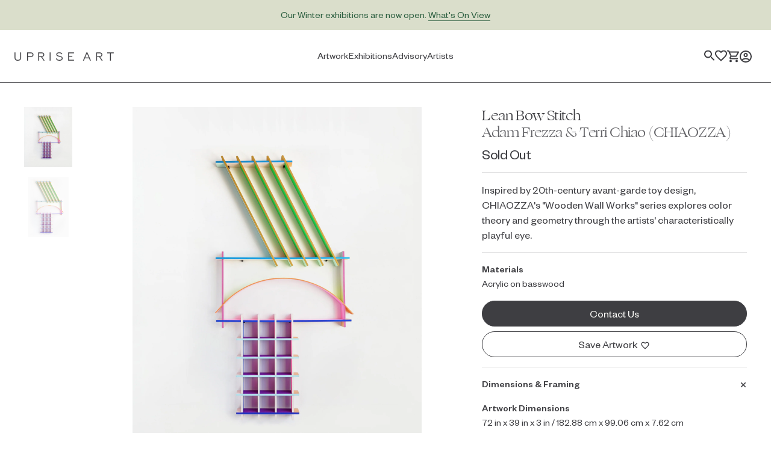

--- FILE ---
content_type: text/html; charset=utf-8
request_url: https://shop.upriseart.com/products/lean-bow-stitch
body_size: 34975
content:
<!doctype html>
<html lang="en">
  <head>
    <meta charset="utf-8">
    <meta
      http-equiv="X-UA-Compatible"
      content="IE=edge"
    ><meta
  content="#3E3E42"
  name="theme-color"
>
<meta
  content="telephone=no"
  name="format-detection"
>
<meta
  content="ie=edge"
  http-equiv="x-ua-compatible"
>
<meta
  content="width=device-width, initial-scale=1.0, viewport-fit=cover"
  name="viewport"
>
<link href="//cdn.shopify.com" rel="dns-prefetch">
<link href="//s3.amazonaws.com" rel="dns-prefetch">
<link href="//connect.facebook.net" rel="dns-prefetch">
<link href="//www.googletagmanager.com" rel="dns-prefetch">
<link href="//www.google-analytics.com" rel="dns-prefetch">
<link href="//v.shopify.com" rel="preconnect" crossorigin>
<link href="//cdn.shopify.com" rel="preconnect" crossorigin>
<link href="//cdn.shopifycloud.com" rel="preconnect" crossorigin>
<link href="//static.klaviyo.com" rel="preconnect" crossorigin>
<link href="//www.google-analytics.com" rel="preconnect" crossorigin>
<link href="//static.klaviyo.com" rel="preconnect" crossorigin>
<link href="//fast.a.klaviyo.com" rel="preconnect" crossorigin>
<title>Lean Bow Stitch | Adam Frezza & Terri Chiao (CHIAOZZA) | Buy Original Art Online | Uprise Art</title>
<meta
    name="description"
    content="Inspired by 20th-century avant-garde toy design, CHIAOZZA&#39;s &quot;Wooden Wall Works&quot; series explores color theory and geometry through the artists&#39; characteristically playful eye."
  ><link rel="icon" type="image/png" href="//shop.upriseart.com/cdn/shop/t/3/assets/touch-icon-16x16.png?v=51300747459591173381661817947" sizes="16x16">
<link rel="icon" type="image/png" href="//shop.upriseart.com/cdn/shop/t/3/assets/touch-icon-32x32.png?v=70475776535437889611661817947" sizes="32x32">
<link rel="icon" type="image/png" href="//shop.upriseart.com/cdn/shop/t/3/assets/touch-icon-96x96.png?v=117544394570040615281661817944" sizes="96x96">
<link rel="icon" type="image/png" href="//shop.upriseart.com/cdn/shop/t/3/assets/touch-icon-192x192.png?v=125055872757456501141661817943" sizes="192x192">
<link rel="icon" type="image/png" href="//shop.upriseart.com/cdn/shop/t/3/assets/touch-icon-194x194.png?v=79319613566065973091661817945" sizes="194x194">
<link rel="apple-touch-icon" type="image/x-icon" href="//shop.upriseart.com/cdn/shop/t/3/assets/apple-touch-icon-57x57.png?v=166680027234113690861661817946" sizes="57x57">
<link rel="apple-touch-icon" type="image/x-icon" href="//shop.upriseart.com/cdn/shop/t/3/assets/apple-touch-icon-60x60.png?v=94522869606277505601661817947" sizes="60x60">
<link rel="apple-touch-icon" type="image/x-icon" href="//shop.upriseart.com/cdn/shop/t/3/assets/apple-touch-icon-72x72.png?v=178640261896832362351661817948" sizes="72x72">
<link rel="apple-touch-icon" type="image/x-icon" href="//shop.upriseart.com/cdn/shop/t/3/assets/apple-touch-icon-76x76.png?v=95146259685033226001661817944" sizes="76x76">
<link rel="apple-touch-icon" type="image/x-icon" href="//shop.upriseart.com/cdn/shop/t/3/assets/apple-touch-icon-120x120.png?v=105603396541613684681661817946" sizes="120x120">
<link rel="apple-touch-icon" type="image/x-icon" href="//shop.upriseart.com/cdn/shop/t/3/assets/apple-touch-icon-144x144.png?v=29319396446853395141661817948" sizes="144x144">
<link rel="apple-touch-icon" type="image/x-icon" href="//shop.upriseart.com/cdn/shop/t/3/assets/apple-touch-icon-152x152.png?v=133577465673305494971661817948" sizes="152x152">
<link rel="apple-touch-icon" type="image/x-icon" href="//shop.upriseart.com/cdn/shop/t/3/assets/apple-touch-icon-180x180.png?v=139616284440537885971661817945" sizes="180x180">



<meta
  property="og:site_name"
  content="Uprise Art"
>
<meta
  property="og:url"
  content="https://shop.upriseart.com/products/lean-bow-stitch"
>
<meta
  property="og:title"
  content="Lean Bow Stitch | Adam Frezza & Terri Chiao (CHIAOZZA) | Buy Original Art Online | Uprise Art
"
>
<meta
  property="og:type"
  content="product"
>
<meta
  property="og:description"
  content="Inspired by 20th-century avant-garde toy design, CHIAOZZA&#39;s &quot;Wooden Wall Works&quot; series explores color theory and geometry through the artists&#39; characteristically playful eye."
><meta
    property="product:availability"
    content="oos"
  >
  <meta
    property="product:price:amount"
    content="12,000.00"
  >
  <meta
    property="product:price:currency"
    content="USD"
  >
      <meta property="og:image" content="http://shop.upriseart.com/cdn/shop/products/CHIAOZZA-Lean-Bow-Stitch-context_bfc76820-869a-4703-b2b6-8aa5d2ecef6b_grande.jpg?v=1663852574">
      <meta property="og:image:secure_url" content="https://shop.upriseart.com/cdn/shop/products/CHIAOZZA-Lean-Bow-Stitch-context_bfc76820-869a-4703-b2b6-8aa5d2ecef6b_grande.jpg?v=1663852574">
      <meta property="og:image:width" content="3200">
      <meta property="og:image:height" content="4000">
      <meta property="og:image:alt" content="Lean Bow Stitch">
      <meta property="og:image" content="http://shop.upriseart.com/cdn/shop/products/File-899_grande.jpg?v=1677533938">
      <meta property="og:image:secure_url" content="https://shop.upriseart.com/cdn/shop/products/File-899_grande.jpg?v=1677533938">
      <meta property="og:image:width" content="930">
      <meta property="og:image:height" content="1374">
      <meta property="og:image:alt" content="Lean Bow Stitch">

<meta
  name="twitter:site"
  content="@"
>
<meta
  name="twitter:card"
  content="summary_large_image"
>
<meta
  name="twitter:title"
  content="Lean Bow Stitch | Adam Frezza & Terri Chiao (CHIAOZZA) | Buy Original Art Online | Uprise Art
"
>
<meta
  name="twitter:description"
  content="Inspired by 20th-century avant-garde toy design, CHIAOZZA&#39;s &quot;Wooden Wall Works&quot; series explores color theory and geometry through the artists&#39; characteristically playful eye."
>
<style>
  @font-face {
    font-family: "Founders Grotesk";
    src: url('//shop.upriseart.com/cdn/shop/t/3/assets/FoundersGrotesk-Regular.woff2?v=98499966599755369881652468882') format("woff2"),
      url('//shop.upriseart.com/cdn/shop/t/3/assets/FoundersGrotesk-Regular.woff?v=168892482542658398141652468886') format("woff"),
      url('//shop.upriseart.com/cdn/shop/t/3/assets/FoundersGrotesk-Regular.otf?v=147872295629389947351652468883') format("opentype");
    font-style: normal;
    font-weight: 400;
  }

  @font-face {
    font-family: "Founders Grotesk Italic";
    src: url('//shop.upriseart.com/cdn/shop/t/3/assets/FoundersGrotesk-RegularItalic.woff2?v=71479579870478053811652468880')
        format("woff2"),
      url('//shop.upriseart.com/cdn/shop/t/3/assets/FoundersGrotesk-RegularItalic.woff?v=105183412898512856101652468885')
        format("woff"),
      url('//shop.upriseart.com/cdn/shop/t/3/assets/FoundersGrotesk-RegularItalic.otf?v=165787478314886283381652468886')
        format("opentype");
    font-style: normal;
    font-weight: 400;
  }

  @font-face {
    font-family: "Founders Grotesk Medium";
    src: url('//shop.upriseart.com/cdn/shop/t/3/assets/FoundersGrotesk-Medium.woff2?v=44498015062683244031652468882') format("woff2"),
      url('//shop.upriseart.com/cdn/shop/t/3/assets/FoundersGrotesk-Medium.woff?v=146714784834178720151652468888') format("woff"),
      url('//shop.upriseart.com/cdn/shop/t/3/assets/FoundersGrotesk-Medium.otf?v=130472369201494812861652468882') format("opentype");
    font-style: normal;
    font-weight: 400;
  }

  @font-face {
    font-family: "Founders Grotesk Medium Italic";
    font-weight: 400;
    font-style: normal;
    src: url('//shop.upriseart.com/cdn/shop/t/3/assets/FoundersGrotesk-MediumItalic.woff2?v=86779789854795849791652468880')
        format("woff2"),
      url('//shop.upriseart.com/cdn/shop/t/3/assets/FoundersGrotesk-MediumItalic.woff?v=126117752156006585341652468885') format("woff"),
      url('//shop.upriseart.com/cdn/shop/t/3/assets/FoundersGrotesk-MediumItalic.otf?v=10125525884593360101652468881')
        format("opentype");
  }

  @font-face {
    font-family: "Ogg";
    src: url(' //shop.upriseart.com/cdn/shop/t/3/assets/Ogg-Regular.woff2?v=48626247931534959951652468883') format("woff2"),
      url('//shop.upriseart.com/cdn/shop/t/3/assets/Ogg-Regular.woff?v=152229267254129414341652468886') format("woff"),
      url('//shop.upriseart.com/cdn/shop/t/3/assets/Ogg-Regular.otf?v=10829') format("opentype");
    font-style: normal;
    font-weight: 400;
  }

  @font-face {
    font-family: "Ogg Italic";
    src: url('//shop.upriseart.com/cdn/shop/t/3/assets/Ogg-RegularItalic.woff2?v=84358155537277250161652468884') format("woff2"),
      url('//shop.upriseart.com/cdn/shop/t/3/assets/Ogg-RegularItalic.woff?v=140920328400406721181652468886') format("woff"),
      url('//shop.upriseart.com/cdn/shop/t/3/assets/Ogg-RegularItalic.otf?v=10829') format("opentype");
    font-style: normal;
    font-weight: 400;
  }
</style>
<link rel="stylesheet" href="//shop.upriseart.com/cdn/shop/t/3/assets/app.css?v=80835746156528322281734979392">
<script
  src="//shop.upriseart.com/cdn/shop/t/3/assets/app.js?v=19922081141633853751757371989"
  defer="defer"
></script>
<script>window.performance && window.performance.mark && window.performance.mark('shopify.content_for_header.start');</script><meta name="facebook-domain-verification" content="o716ylpvi0v2se3qewqrn0urheqiz0">
<meta name="google-site-verification" content="myK87tXWjlsgbzIUgHGkJycl8vxQCfOXhbhExyjv638">
<meta id="shopify-digital-wallet" name="shopify-digital-wallet" content="/63834915055/digital_wallets/dialog">
<meta name="shopify-checkout-api-token" content="c42f1a4c4de51b4761946a78950daae4">
<meta id="in-context-paypal-metadata" data-shop-id="63834915055" data-venmo-supported="false" data-environment="production" data-locale="en_US" data-paypal-v4="true" data-currency="USD">
<link rel="alternate" type="application/json+oembed" href="https://shop.upriseart.com/products/lean-bow-stitch.oembed">
<script async="async" src="/checkouts/internal/preloads.js?locale=en-US"></script>
<link rel="preconnect" href="https://shop.app" crossorigin="anonymous">
<script async="async" src="https://shop.app/checkouts/internal/preloads.js?locale=en-US&shop_id=63834915055" crossorigin="anonymous"></script>
<script id="apple-pay-shop-capabilities" type="application/json">{"shopId":63834915055,"countryCode":"US","currencyCode":"USD","merchantCapabilities":["supports3DS"],"merchantId":"gid:\/\/shopify\/Shop\/63834915055","merchantName":"Uprise Art","requiredBillingContactFields":["postalAddress","email","phone"],"requiredShippingContactFields":["postalAddress","email","phone"],"shippingType":"shipping","supportedNetworks":["visa","masterCard","amex","discover","elo","jcb"],"total":{"type":"pending","label":"Uprise Art","amount":"1.00"},"shopifyPaymentsEnabled":true,"supportsSubscriptions":true}</script>
<script id="shopify-features" type="application/json">{"accessToken":"c42f1a4c4de51b4761946a78950daae4","betas":["rich-media-storefront-analytics"],"domain":"shop.upriseart.com","predictiveSearch":true,"shopId":63834915055,"locale":"en"}</script>
<script>var Shopify = Shopify || {};
Shopify.shop = "uprise-art-production.myshopify.com";
Shopify.locale = "en";
Shopify.currency = {"active":"USD","rate":"1.0"};
Shopify.country = "US";
Shopify.theme = {"name":"Shift - Uprise - Production","id":132180476143,"schema_name":"Uprise Art Shopify Theme","schema_version":"1.0.0","theme_store_id":null,"role":"main"};
Shopify.theme.handle = "null";
Shopify.theme.style = {"id":null,"handle":null};
Shopify.cdnHost = "shop.upriseart.com/cdn";
Shopify.routes = Shopify.routes || {};
Shopify.routes.root = "/";</script>
<script type="module">!function(o){(o.Shopify=o.Shopify||{}).modules=!0}(window);</script>
<script>!function(o){function n(){var o=[];function n(){o.push(Array.prototype.slice.apply(arguments))}return n.q=o,n}var t=o.Shopify=o.Shopify||{};t.loadFeatures=n(),t.autoloadFeatures=n()}(window);</script>
<script>
  window.ShopifyPay = window.ShopifyPay || {};
  window.ShopifyPay.apiHost = "shop.app\/pay";
  window.ShopifyPay.redirectState = null;
</script>
<script id="shop-js-analytics" type="application/json">{"pageType":"product"}</script>
<script defer="defer" async type="module" src="//shop.upriseart.com/cdn/shopifycloud/shop-js/modules/v2/client.init-shop-cart-sync_BT-GjEfc.en.esm.js"></script>
<script defer="defer" async type="module" src="//shop.upriseart.com/cdn/shopifycloud/shop-js/modules/v2/chunk.common_D58fp_Oc.esm.js"></script>
<script defer="defer" async type="module" src="//shop.upriseart.com/cdn/shopifycloud/shop-js/modules/v2/chunk.modal_xMitdFEc.esm.js"></script>
<script type="module">
  await import("//shop.upriseart.com/cdn/shopifycloud/shop-js/modules/v2/client.init-shop-cart-sync_BT-GjEfc.en.esm.js");
await import("//shop.upriseart.com/cdn/shopifycloud/shop-js/modules/v2/chunk.common_D58fp_Oc.esm.js");
await import("//shop.upriseart.com/cdn/shopifycloud/shop-js/modules/v2/chunk.modal_xMitdFEc.esm.js");

  window.Shopify.SignInWithShop?.initShopCartSync?.({"fedCMEnabled":true,"windoidEnabled":true});

</script>
<script>
  window.Shopify = window.Shopify || {};
  if (!window.Shopify.featureAssets) window.Shopify.featureAssets = {};
  window.Shopify.featureAssets['shop-js'] = {"shop-cart-sync":["modules/v2/client.shop-cart-sync_DZOKe7Ll.en.esm.js","modules/v2/chunk.common_D58fp_Oc.esm.js","modules/v2/chunk.modal_xMitdFEc.esm.js"],"init-fed-cm":["modules/v2/client.init-fed-cm_B6oLuCjv.en.esm.js","modules/v2/chunk.common_D58fp_Oc.esm.js","modules/v2/chunk.modal_xMitdFEc.esm.js"],"shop-cash-offers":["modules/v2/client.shop-cash-offers_D2sdYoxE.en.esm.js","modules/v2/chunk.common_D58fp_Oc.esm.js","modules/v2/chunk.modal_xMitdFEc.esm.js"],"shop-login-button":["modules/v2/client.shop-login-button_QeVjl5Y3.en.esm.js","modules/v2/chunk.common_D58fp_Oc.esm.js","modules/v2/chunk.modal_xMitdFEc.esm.js"],"pay-button":["modules/v2/client.pay-button_DXTOsIq6.en.esm.js","modules/v2/chunk.common_D58fp_Oc.esm.js","modules/v2/chunk.modal_xMitdFEc.esm.js"],"shop-button":["modules/v2/client.shop-button_DQZHx9pm.en.esm.js","modules/v2/chunk.common_D58fp_Oc.esm.js","modules/v2/chunk.modal_xMitdFEc.esm.js"],"avatar":["modules/v2/client.avatar_BTnouDA3.en.esm.js"],"init-windoid":["modules/v2/client.init-windoid_CR1B-cfM.en.esm.js","modules/v2/chunk.common_D58fp_Oc.esm.js","modules/v2/chunk.modal_xMitdFEc.esm.js"],"init-shop-for-new-customer-accounts":["modules/v2/client.init-shop-for-new-customer-accounts_C_vY_xzh.en.esm.js","modules/v2/client.shop-login-button_QeVjl5Y3.en.esm.js","modules/v2/chunk.common_D58fp_Oc.esm.js","modules/v2/chunk.modal_xMitdFEc.esm.js"],"init-shop-email-lookup-coordinator":["modules/v2/client.init-shop-email-lookup-coordinator_BI7n9ZSv.en.esm.js","modules/v2/chunk.common_D58fp_Oc.esm.js","modules/v2/chunk.modal_xMitdFEc.esm.js"],"init-shop-cart-sync":["modules/v2/client.init-shop-cart-sync_BT-GjEfc.en.esm.js","modules/v2/chunk.common_D58fp_Oc.esm.js","modules/v2/chunk.modal_xMitdFEc.esm.js"],"shop-toast-manager":["modules/v2/client.shop-toast-manager_DiYdP3xc.en.esm.js","modules/v2/chunk.common_D58fp_Oc.esm.js","modules/v2/chunk.modal_xMitdFEc.esm.js"],"init-customer-accounts":["modules/v2/client.init-customer-accounts_D9ZNqS-Q.en.esm.js","modules/v2/client.shop-login-button_QeVjl5Y3.en.esm.js","modules/v2/chunk.common_D58fp_Oc.esm.js","modules/v2/chunk.modal_xMitdFEc.esm.js"],"init-customer-accounts-sign-up":["modules/v2/client.init-customer-accounts-sign-up_iGw4briv.en.esm.js","modules/v2/client.shop-login-button_QeVjl5Y3.en.esm.js","modules/v2/chunk.common_D58fp_Oc.esm.js","modules/v2/chunk.modal_xMitdFEc.esm.js"],"shop-follow-button":["modules/v2/client.shop-follow-button_CqMgW2wH.en.esm.js","modules/v2/chunk.common_D58fp_Oc.esm.js","modules/v2/chunk.modal_xMitdFEc.esm.js"],"checkout-modal":["modules/v2/client.checkout-modal_xHeaAweL.en.esm.js","modules/v2/chunk.common_D58fp_Oc.esm.js","modules/v2/chunk.modal_xMitdFEc.esm.js"],"shop-login":["modules/v2/client.shop-login_D91U-Q7h.en.esm.js","modules/v2/chunk.common_D58fp_Oc.esm.js","modules/v2/chunk.modal_xMitdFEc.esm.js"],"lead-capture":["modules/v2/client.lead-capture_BJmE1dJe.en.esm.js","modules/v2/chunk.common_D58fp_Oc.esm.js","modules/v2/chunk.modal_xMitdFEc.esm.js"],"payment-terms":["modules/v2/client.payment-terms_Ci9AEqFq.en.esm.js","modules/v2/chunk.common_D58fp_Oc.esm.js","modules/v2/chunk.modal_xMitdFEc.esm.js"]};
</script>
<script id="__st">var __st={"a":63834915055,"offset":-18000,"reqid":"60b24176-06d6-4e65-a81d-a1d87e5ecf4a-1769391379","pageurl":"shop.upriseart.com\/products\/lean-bow-stitch","u":"9516d094f2ff","p":"product","rtyp":"product","rid":7808309821679};</script>
<script>window.ShopifyPaypalV4VisibilityTracking = true;</script>
<script id="captcha-bootstrap">!function(){'use strict';const t='contact',e='account',n='new_comment',o=[[t,t],['blogs',n],['comments',n],[t,'customer']],c=[[e,'customer_login'],[e,'guest_login'],[e,'recover_customer_password'],[e,'create_customer']],r=t=>t.map((([t,e])=>`form[action*='/${t}']:not([data-nocaptcha='true']) input[name='form_type'][value='${e}']`)).join(','),a=t=>()=>t?[...document.querySelectorAll(t)].map((t=>t.form)):[];function s(){const t=[...o],e=r(t);return a(e)}const i='password',u='form_key',d=['recaptcha-v3-token','g-recaptcha-response','h-captcha-response',i],f=()=>{try{return window.sessionStorage}catch{return}},m='__shopify_v',_=t=>t.elements[u];function p(t,e,n=!1){try{const o=window.sessionStorage,c=JSON.parse(o.getItem(e)),{data:r}=function(t){const{data:e,action:n}=t;return t[m]||n?{data:e,action:n}:{data:t,action:n}}(c);for(const[e,n]of Object.entries(r))t.elements[e]&&(t.elements[e].value=n);n&&o.removeItem(e)}catch(o){console.error('form repopulation failed',{error:o})}}const l='form_type',E='cptcha';function T(t){t.dataset[E]=!0}const w=window,h=w.document,L='Shopify',v='ce_forms',y='captcha';let A=!1;((t,e)=>{const n=(g='f06e6c50-85a8-45c8-87d0-21a2b65856fe',I='https://cdn.shopify.com/shopifycloud/storefront-forms-hcaptcha/ce_storefront_forms_captcha_hcaptcha.v1.5.2.iife.js',D={infoText:'Protected by hCaptcha',privacyText:'Privacy',termsText:'Terms'},(t,e,n)=>{const o=w[L][v],c=o.bindForm;if(c)return c(t,g,e,D).then(n);var r;o.q.push([[t,g,e,D],n]),r=I,A||(h.body.append(Object.assign(h.createElement('script'),{id:'captcha-provider',async:!0,src:r})),A=!0)});var g,I,D;w[L]=w[L]||{},w[L][v]=w[L][v]||{},w[L][v].q=[],w[L][y]=w[L][y]||{},w[L][y].protect=function(t,e){n(t,void 0,e),T(t)},Object.freeze(w[L][y]),function(t,e,n,w,h,L){const[v,y,A,g]=function(t,e,n){const i=e?o:[],u=t?c:[],d=[...i,...u],f=r(d),m=r(i),_=r(d.filter((([t,e])=>n.includes(e))));return[a(f),a(m),a(_),s()]}(w,h,L),I=t=>{const e=t.target;return e instanceof HTMLFormElement?e:e&&e.form},D=t=>v().includes(t);t.addEventListener('submit',(t=>{const e=I(t);if(!e)return;const n=D(e)&&!e.dataset.hcaptchaBound&&!e.dataset.recaptchaBound,o=_(e),c=g().includes(e)&&(!o||!o.value);(n||c)&&t.preventDefault(),c&&!n&&(function(t){try{if(!f())return;!function(t){const e=f();if(!e)return;const n=_(t);if(!n)return;const o=n.value;o&&e.removeItem(o)}(t);const e=Array.from(Array(32),(()=>Math.random().toString(36)[2])).join('');!function(t,e){_(t)||t.append(Object.assign(document.createElement('input'),{type:'hidden',name:u})),t.elements[u].value=e}(t,e),function(t,e){const n=f();if(!n)return;const o=[...t.querySelectorAll(`input[type='${i}']`)].map((({name:t})=>t)),c=[...d,...o],r={};for(const[a,s]of new FormData(t).entries())c.includes(a)||(r[a]=s);n.setItem(e,JSON.stringify({[m]:1,action:t.action,data:r}))}(t,e)}catch(e){console.error('failed to persist form',e)}}(e),e.submit())}));const S=(t,e)=>{t&&!t.dataset[E]&&(n(t,e.some((e=>e===t))),T(t))};for(const o of['focusin','change'])t.addEventListener(o,(t=>{const e=I(t);D(e)&&S(e,y())}));const B=e.get('form_key'),M=e.get(l),P=B&&M;t.addEventListener('DOMContentLoaded',(()=>{const t=y();if(P)for(const e of t)e.elements[l].value===M&&p(e,B);[...new Set([...A(),...v().filter((t=>'true'===t.dataset.shopifyCaptcha))])].forEach((e=>S(e,t)))}))}(h,new URLSearchParams(w.location.search),n,t,e,['guest_login'])})(!1,!0)}();</script>
<script integrity="sha256-4kQ18oKyAcykRKYeNunJcIwy7WH5gtpwJnB7kiuLZ1E=" data-source-attribution="shopify.loadfeatures" defer="defer" src="//shop.upriseart.com/cdn/shopifycloud/storefront/assets/storefront/load_feature-a0a9edcb.js" crossorigin="anonymous"></script>
<script crossorigin="anonymous" defer="defer" src="//shop.upriseart.com/cdn/shopifycloud/storefront/assets/shopify_pay/storefront-65b4c6d7.js?v=20250812"></script>
<script data-source-attribution="shopify.dynamic_checkout.dynamic.init">var Shopify=Shopify||{};Shopify.PaymentButton=Shopify.PaymentButton||{isStorefrontPortableWallets:!0,init:function(){window.Shopify.PaymentButton.init=function(){};var t=document.createElement("script");t.src="https://shop.upriseart.com/cdn/shopifycloud/portable-wallets/latest/portable-wallets.en.js",t.type="module",document.head.appendChild(t)}};
</script>
<script data-source-attribution="shopify.dynamic_checkout.buyer_consent">
  function portableWalletsHideBuyerConsent(e){var t=document.getElementById("shopify-buyer-consent"),n=document.getElementById("shopify-subscription-policy-button");t&&n&&(t.classList.add("hidden"),t.setAttribute("aria-hidden","true"),n.removeEventListener("click",e))}function portableWalletsShowBuyerConsent(e){var t=document.getElementById("shopify-buyer-consent"),n=document.getElementById("shopify-subscription-policy-button");t&&n&&(t.classList.remove("hidden"),t.removeAttribute("aria-hidden"),n.addEventListener("click",e))}window.Shopify?.PaymentButton&&(window.Shopify.PaymentButton.hideBuyerConsent=portableWalletsHideBuyerConsent,window.Shopify.PaymentButton.showBuyerConsent=portableWalletsShowBuyerConsent);
</script>
<script data-source-attribution="shopify.dynamic_checkout.cart.bootstrap">document.addEventListener("DOMContentLoaded",(function(){function t(){return document.querySelector("shopify-accelerated-checkout-cart, shopify-accelerated-checkout")}if(t())Shopify.PaymentButton.init();else{new MutationObserver((function(e,n){t()&&(Shopify.PaymentButton.init(),n.disconnect())})).observe(document.body,{childList:!0,subtree:!0})}}));
</script>
<link id="shopify-accelerated-checkout-styles" rel="stylesheet" media="screen" href="https://shop.upriseart.com/cdn/shopifycloud/portable-wallets/latest/accelerated-checkout-backwards-compat.css" crossorigin="anonymous">
<style id="shopify-accelerated-checkout-cart">
        #shopify-buyer-consent {
  margin-top: 1em;
  display: inline-block;
  width: 100%;
}

#shopify-buyer-consent.hidden {
  display: none;
}

#shopify-subscription-policy-button {
  background: none;
  border: none;
  padding: 0;
  text-decoration: underline;
  font-size: inherit;
  cursor: pointer;
}

#shopify-subscription-policy-button::before {
  box-shadow: none;
}

      </style>

<script>window.performance && window.performance.mark && window.performance.mark('shopify.content_for_header.end');</script>
  <!-- BEGIN app block: shopify://apps/klaviyo-email-marketing-sms/blocks/klaviyo-onsite-embed/2632fe16-c075-4321-a88b-50b567f42507 -->












  <script async src="https://static.klaviyo.com/onsite/js/S9JEMJ/klaviyo.js?company_id=S9JEMJ"></script>
  <script>!function(){if(!window.klaviyo){window._klOnsite=window._klOnsite||[];try{window.klaviyo=new Proxy({},{get:function(n,i){return"push"===i?function(){var n;(n=window._klOnsite).push.apply(n,arguments)}:function(){for(var n=arguments.length,o=new Array(n),w=0;w<n;w++)o[w]=arguments[w];var t="function"==typeof o[o.length-1]?o.pop():void 0,e=new Promise((function(n){window._klOnsite.push([i].concat(o,[function(i){t&&t(i),n(i)}]))}));return e}}})}catch(n){window.klaviyo=window.klaviyo||[],window.klaviyo.push=function(){var n;(n=window._klOnsite).push.apply(n,arguments)}}}}();</script>

  
    <script id="viewed_product">
      if (item == null) {
        var _learnq = _learnq || [];

        var MetafieldReviews = null
        var MetafieldYotpoRating = null
        var MetafieldYotpoCount = null
        var MetafieldLooxRating = null
        var MetafieldLooxCount = null
        var okendoProduct = null
        var okendoProductReviewCount = null
        var okendoProductReviewAverageValue = null
        try {
          // The following fields are used for Customer Hub recently viewed in order to add reviews.
          // This information is not part of __kla_viewed. Instead, it is part of __kla_viewed_reviewed_items
          MetafieldReviews = {};
          MetafieldYotpoRating = null
          MetafieldYotpoCount = null
          MetafieldLooxRating = null
          MetafieldLooxCount = null

          okendoProduct = null
          // If the okendo metafield is not legacy, it will error, which then requires the new json formatted data
          if (okendoProduct && 'error' in okendoProduct) {
            okendoProduct = null
          }
          okendoProductReviewCount = okendoProduct ? okendoProduct.reviewCount : null
          okendoProductReviewAverageValue = okendoProduct ? okendoProduct.reviewAverageValue : null
        } catch (error) {
          console.error('Error in Klaviyo onsite reviews tracking:', error);
        }

        var item = {
          Name: "Lean Bow Stitch",
          ProductID: 7808309821679,
          Categories: ["Adam Frezza \u0026 Terri Chiao (CHIAOZZA)","Adam Frezza \u0026 Terri Chiao (CHIAOZZA)","Artist Group: 1 (Colorful Abstraction)","Artist: Adam Frezza \u0026 Terri Chiao (CHIAOZZA)","Availability: Sold Out and On Hold","Collection: New York Artists (ALL WORKS)","Discount: All Products Available for Discount (10% or less)"],
          ImageURL: "https://shop.upriseart.com/cdn/shop/products/CHIAOZZA-Lean-Bow-Stitch-context_bfc76820-869a-4703-b2b6-8aa5d2ecef6b_grande.jpg?v=1663852574",
          URL: "https://shop.upriseart.com/products/lean-bow-stitch",
          Brand: "Adam Frezza \u0026 Terri Chiao (CHIAOZZA)",
          Price: "$12,000.00",
          Value: "12,000.00",
          CompareAtPrice: "$0.00"
        };
        _learnq.push(['track', 'Viewed Product', item]);
        _learnq.push(['trackViewedItem', {
          Title: item.Name,
          ItemId: item.ProductID,
          Categories: item.Categories,
          ImageUrl: item.ImageURL,
          Url: item.URL,
          Metadata: {
            Brand: item.Brand,
            Price: item.Price,
            Value: item.Value,
            CompareAtPrice: item.CompareAtPrice
          },
          metafields:{
            reviews: MetafieldReviews,
            yotpo:{
              rating: MetafieldYotpoRating,
              count: MetafieldYotpoCount,
            },
            loox:{
              rating: MetafieldLooxRating,
              count: MetafieldLooxCount,
            },
            okendo: {
              rating: okendoProductReviewAverageValue,
              count: okendoProductReviewCount,
            }
          }
        }]);
      }
    </script>
  




  <script>
    window.klaviyoReviewsProductDesignMode = false
  </script>







<!-- END app block --><script src="https://cdn.shopify.com/extensions/019bb80a-466a-71df-980f-88082c38b6cf/8a22979f73c40a316bbd935441390f3cf0e21b81-25284/assets/algolia_autocomplete.js" type="text/javascript" defer="defer"></script>
<link rel="canonical" href="https://shop.upriseart.com/products/lean-bow-stitch">
<link href="https://monorail-edge.shopifysvc.com" rel="dns-prefetch">
<script>(function(){if ("sendBeacon" in navigator && "performance" in window) {try {var session_token_from_headers = performance.getEntriesByType('navigation')[0].serverTiming.find(x => x.name == '_s').description;} catch {var session_token_from_headers = undefined;}var session_cookie_matches = document.cookie.match(/_shopify_s=([^;]*)/);var session_token_from_cookie = session_cookie_matches && session_cookie_matches.length === 2 ? session_cookie_matches[1] : "";var session_token = session_token_from_headers || session_token_from_cookie || "";function handle_abandonment_event(e) {var entries = performance.getEntries().filter(function(entry) {return /monorail-edge.shopifysvc.com/.test(entry.name);});if (!window.abandonment_tracked && entries.length === 0) {window.abandonment_tracked = true;var currentMs = Date.now();var navigation_start = performance.timing.navigationStart;var payload = {shop_id: 63834915055,url: window.location.href,navigation_start,duration: currentMs - navigation_start,session_token,page_type: "product"};window.navigator.sendBeacon("https://monorail-edge.shopifysvc.com/v1/produce", JSON.stringify({schema_id: "online_store_buyer_site_abandonment/1.1",payload: payload,metadata: {event_created_at_ms: currentMs,event_sent_at_ms: currentMs}}));}}window.addEventListener('pagehide', handle_abandonment_event);}}());</script>
<script id="web-pixels-manager-setup">(function e(e,d,r,n,o){if(void 0===o&&(o={}),!Boolean(null===(a=null===(i=window.Shopify)||void 0===i?void 0:i.analytics)||void 0===a?void 0:a.replayQueue)){var i,a;window.Shopify=window.Shopify||{};var t=window.Shopify;t.analytics=t.analytics||{};var s=t.analytics;s.replayQueue=[],s.publish=function(e,d,r){return s.replayQueue.push([e,d,r]),!0};try{self.performance.mark("wpm:start")}catch(e){}var l=function(){var e={modern:/Edge?\/(1{2}[4-9]|1[2-9]\d|[2-9]\d{2}|\d{4,})\.\d+(\.\d+|)|Firefox\/(1{2}[4-9]|1[2-9]\d|[2-9]\d{2}|\d{4,})\.\d+(\.\d+|)|Chrom(ium|e)\/(9{2}|\d{3,})\.\d+(\.\d+|)|(Maci|X1{2}).+ Version\/(15\.\d+|(1[6-9]|[2-9]\d|\d{3,})\.\d+)([,.]\d+|)( \(\w+\)|)( Mobile\/\w+|) Safari\/|Chrome.+OPR\/(9{2}|\d{3,})\.\d+\.\d+|(CPU[ +]OS|iPhone[ +]OS|CPU[ +]iPhone|CPU IPhone OS|CPU iPad OS)[ +]+(15[._]\d+|(1[6-9]|[2-9]\d|\d{3,})[._]\d+)([._]\d+|)|Android:?[ /-](13[3-9]|1[4-9]\d|[2-9]\d{2}|\d{4,})(\.\d+|)(\.\d+|)|Android.+Firefox\/(13[5-9]|1[4-9]\d|[2-9]\d{2}|\d{4,})\.\d+(\.\d+|)|Android.+Chrom(ium|e)\/(13[3-9]|1[4-9]\d|[2-9]\d{2}|\d{4,})\.\d+(\.\d+|)|SamsungBrowser\/([2-9]\d|\d{3,})\.\d+/,legacy:/Edge?\/(1[6-9]|[2-9]\d|\d{3,})\.\d+(\.\d+|)|Firefox\/(5[4-9]|[6-9]\d|\d{3,})\.\d+(\.\d+|)|Chrom(ium|e)\/(5[1-9]|[6-9]\d|\d{3,})\.\d+(\.\d+|)([\d.]+$|.*Safari\/(?![\d.]+ Edge\/[\d.]+$))|(Maci|X1{2}).+ Version\/(10\.\d+|(1[1-9]|[2-9]\d|\d{3,})\.\d+)([,.]\d+|)( \(\w+\)|)( Mobile\/\w+|) Safari\/|Chrome.+OPR\/(3[89]|[4-9]\d|\d{3,})\.\d+\.\d+|(CPU[ +]OS|iPhone[ +]OS|CPU[ +]iPhone|CPU IPhone OS|CPU iPad OS)[ +]+(10[._]\d+|(1[1-9]|[2-9]\d|\d{3,})[._]\d+)([._]\d+|)|Android:?[ /-](13[3-9]|1[4-9]\d|[2-9]\d{2}|\d{4,})(\.\d+|)(\.\d+|)|Mobile Safari.+OPR\/([89]\d|\d{3,})\.\d+\.\d+|Android.+Firefox\/(13[5-9]|1[4-9]\d|[2-9]\d{2}|\d{4,})\.\d+(\.\d+|)|Android.+Chrom(ium|e)\/(13[3-9]|1[4-9]\d|[2-9]\d{2}|\d{4,})\.\d+(\.\d+|)|Android.+(UC? ?Browser|UCWEB|U3)[ /]?(15\.([5-9]|\d{2,})|(1[6-9]|[2-9]\d|\d{3,})\.\d+)\.\d+|SamsungBrowser\/(5\.\d+|([6-9]|\d{2,})\.\d+)|Android.+MQ{2}Browser\/(14(\.(9|\d{2,})|)|(1[5-9]|[2-9]\d|\d{3,})(\.\d+|))(\.\d+|)|K[Aa][Ii]OS\/(3\.\d+|([4-9]|\d{2,})\.\d+)(\.\d+|)/},d=e.modern,r=e.legacy,n=navigator.userAgent;return n.match(d)?"modern":n.match(r)?"legacy":"unknown"}(),u="modern"===l?"modern":"legacy",c=(null!=n?n:{modern:"",legacy:""})[u],f=function(e){return[e.baseUrl,"/wpm","/b",e.hashVersion,"modern"===e.buildTarget?"m":"l",".js"].join("")}({baseUrl:d,hashVersion:r,buildTarget:u}),m=function(e){var d=e.version,r=e.bundleTarget,n=e.surface,o=e.pageUrl,i=e.monorailEndpoint;return{emit:function(e){var a=e.status,t=e.errorMsg,s=(new Date).getTime(),l=JSON.stringify({metadata:{event_sent_at_ms:s},events:[{schema_id:"web_pixels_manager_load/3.1",payload:{version:d,bundle_target:r,page_url:o,status:a,surface:n,error_msg:t},metadata:{event_created_at_ms:s}}]});if(!i)return console&&console.warn&&console.warn("[Web Pixels Manager] No Monorail endpoint provided, skipping logging."),!1;try{return self.navigator.sendBeacon.bind(self.navigator)(i,l)}catch(e){}var u=new XMLHttpRequest;try{return u.open("POST",i,!0),u.setRequestHeader("Content-Type","text/plain"),u.send(l),!0}catch(e){return console&&console.warn&&console.warn("[Web Pixels Manager] Got an unhandled error while logging to Monorail."),!1}}}}({version:r,bundleTarget:l,surface:e.surface,pageUrl:self.location.href,monorailEndpoint:e.monorailEndpoint});try{o.browserTarget=l,function(e){var d=e.src,r=e.async,n=void 0===r||r,o=e.onload,i=e.onerror,a=e.sri,t=e.scriptDataAttributes,s=void 0===t?{}:t,l=document.createElement("script"),u=document.querySelector("head"),c=document.querySelector("body");if(l.async=n,l.src=d,a&&(l.integrity=a,l.crossOrigin="anonymous"),s)for(var f in s)if(Object.prototype.hasOwnProperty.call(s,f))try{l.dataset[f]=s[f]}catch(e){}if(o&&l.addEventListener("load",o),i&&l.addEventListener("error",i),u)u.appendChild(l);else{if(!c)throw new Error("Did not find a head or body element to append the script");c.appendChild(l)}}({src:f,async:!0,onload:function(){if(!function(){var e,d;return Boolean(null===(d=null===(e=window.Shopify)||void 0===e?void 0:e.analytics)||void 0===d?void 0:d.initialized)}()){var d=window.webPixelsManager.init(e)||void 0;if(d){var r=window.Shopify.analytics;r.replayQueue.forEach((function(e){var r=e[0],n=e[1],o=e[2];d.publishCustomEvent(r,n,o)})),r.replayQueue=[],r.publish=d.publishCustomEvent,r.visitor=d.visitor,r.initialized=!0}}},onerror:function(){return m.emit({status:"failed",errorMsg:"".concat(f," has failed to load")})},sri:function(e){var d=/^sha384-[A-Za-z0-9+/=]+$/;return"string"==typeof e&&d.test(e)}(c)?c:"",scriptDataAttributes:o}),m.emit({status:"loading"})}catch(e){m.emit({status:"failed",errorMsg:(null==e?void 0:e.message)||"Unknown error"})}}})({shopId: 63834915055,storefrontBaseUrl: "https://shop.upriseart.com",extensionsBaseUrl: "https://extensions.shopifycdn.com/cdn/shopifycloud/web-pixels-manager",monorailEndpoint: "https://monorail-edge.shopifysvc.com/unstable/produce_batch",surface: "storefront-renderer",enabledBetaFlags: ["2dca8a86"],webPixelsConfigList: [{"id":"1438286063","configuration":"{\"accountID\":\"S9JEMJ\",\"webPixelConfig\":\"eyJlbmFibGVBZGRlZFRvQ2FydEV2ZW50cyI6IHRydWV9\"}","eventPayloadVersion":"v1","runtimeContext":"STRICT","scriptVersion":"524f6c1ee37bacdca7657a665bdca589","type":"APP","apiClientId":123074,"privacyPurposes":["ANALYTICS","MARKETING"],"dataSharingAdjustments":{"protectedCustomerApprovalScopes":["read_customer_address","read_customer_email","read_customer_name","read_customer_personal_data","read_customer_phone"]}},{"id":"622133487","configuration":"{\"shopId\":\"23154\"}","eventPayloadVersion":"v1","runtimeContext":"STRICT","scriptVersion":"e46595b10fdc5e1674d5c89a8c843bb3","type":"APP","apiClientId":5443297,"privacyPurposes":["ANALYTICS","MARKETING","SALE_OF_DATA"],"dataSharingAdjustments":{"protectedCustomerApprovalScopes":["read_customer_address","read_customer_email","read_customer_name","read_customer_personal_data","read_customer_phone"]}},{"id":"525238511","configuration":"{\"config\":\"{\\\"pixel_id\\\":\\\"G-6TRZCMM30C\\\",\\\"target_country\\\":\\\"US\\\",\\\"gtag_events\\\":[{\\\"type\\\":\\\"search\\\",\\\"action_label\\\":\\\"G-6TRZCMM30C\\\"},{\\\"type\\\":\\\"begin_checkout\\\",\\\"action_label\\\":\\\"G-6TRZCMM30C\\\"},{\\\"type\\\":\\\"view_item\\\",\\\"action_label\\\":[\\\"G-6TRZCMM30C\\\",\\\"MC-VF6Y350JKV\\\"]},{\\\"type\\\":\\\"purchase\\\",\\\"action_label\\\":[\\\"G-6TRZCMM30C\\\",\\\"MC-VF6Y350JKV\\\"]},{\\\"type\\\":\\\"page_view\\\",\\\"action_label\\\":[\\\"G-6TRZCMM30C\\\",\\\"MC-VF6Y350JKV\\\"]},{\\\"type\\\":\\\"add_payment_info\\\",\\\"action_label\\\":\\\"G-6TRZCMM30C\\\"},{\\\"type\\\":\\\"add_to_cart\\\",\\\"action_label\\\":\\\"G-6TRZCMM30C\\\"}],\\\"enable_monitoring_mode\\\":false}\"}","eventPayloadVersion":"v1","runtimeContext":"OPEN","scriptVersion":"b2a88bafab3e21179ed38636efcd8a93","type":"APP","apiClientId":1780363,"privacyPurposes":[],"dataSharingAdjustments":{"protectedCustomerApprovalScopes":["read_customer_address","read_customer_email","read_customer_name","read_customer_personal_data","read_customer_phone"]}},{"id":"238387439","configuration":"{\"pixel_id\":\"493156747827706\",\"pixel_type\":\"facebook_pixel\",\"metaapp_system_user_token\":\"-\"}","eventPayloadVersion":"v1","runtimeContext":"OPEN","scriptVersion":"ca16bc87fe92b6042fbaa3acc2fbdaa6","type":"APP","apiClientId":2329312,"privacyPurposes":["ANALYTICS","MARKETING","SALE_OF_DATA"],"dataSharingAdjustments":{"protectedCustomerApprovalScopes":["read_customer_address","read_customer_email","read_customer_name","read_customer_personal_data","read_customer_phone"]}},{"id":"62259439","configuration":"{\"tagID\":\"2613606864938\"}","eventPayloadVersion":"v1","runtimeContext":"STRICT","scriptVersion":"18031546ee651571ed29edbe71a3550b","type":"APP","apiClientId":3009811,"privacyPurposes":["ANALYTICS","MARKETING","SALE_OF_DATA"],"dataSharingAdjustments":{"protectedCustomerApprovalScopes":["read_customer_address","read_customer_email","read_customer_name","read_customer_personal_data","read_customer_phone"]}},{"id":"shopify-app-pixel","configuration":"{}","eventPayloadVersion":"v1","runtimeContext":"STRICT","scriptVersion":"0450","apiClientId":"shopify-pixel","type":"APP","privacyPurposes":["ANALYTICS","MARKETING"]},{"id":"shopify-custom-pixel","eventPayloadVersion":"v1","runtimeContext":"LAX","scriptVersion":"0450","apiClientId":"shopify-pixel","type":"CUSTOM","privacyPurposes":["ANALYTICS","MARKETING"]}],isMerchantRequest: false,initData: {"shop":{"name":"Uprise Art","paymentSettings":{"currencyCode":"USD"},"myshopifyDomain":"uprise-art-production.myshopify.com","countryCode":"US","storefrontUrl":"https:\/\/shop.upriseart.com"},"customer":null,"cart":null,"checkout":null,"productVariants":[{"price":{"amount":12000.0,"currencyCode":"USD"},"product":{"title":"Lean Bow Stitch","vendor":"Adam Frezza \u0026 Terri Chiao (CHIAOZZA)","id":"7808309821679","untranslatedTitle":"Lean Bow Stitch","url":"\/products\/lean-bow-stitch","type":"Sculpture"},"id":"43232026231023","image":{"src":"\/\/shop.upriseart.com\/cdn\/shop\/products\/CHIAOZZA-Lean-Bow-Stitch-context_bfc76820-869a-4703-b2b6-8aa5d2ecef6b.jpg?v=1663852574"},"sku":"FreAda099","title":"Default Title","untranslatedTitle":"Default Title"}],"purchasingCompany":null},},"https://shop.upriseart.com/cdn","fcfee988w5aeb613cpc8e4bc33m6693e112",{"modern":"","legacy":""},{"shopId":"63834915055","storefrontBaseUrl":"https:\/\/shop.upriseart.com","extensionBaseUrl":"https:\/\/extensions.shopifycdn.com\/cdn\/shopifycloud\/web-pixels-manager","surface":"storefront-renderer","enabledBetaFlags":"[\"2dca8a86\"]","isMerchantRequest":"false","hashVersion":"fcfee988w5aeb613cpc8e4bc33m6693e112","publish":"custom","events":"[[\"page_viewed\",{}],[\"product_viewed\",{\"productVariant\":{\"price\":{\"amount\":12000.0,\"currencyCode\":\"USD\"},\"product\":{\"title\":\"Lean Bow Stitch\",\"vendor\":\"Adam Frezza \u0026 Terri Chiao (CHIAOZZA)\",\"id\":\"7808309821679\",\"untranslatedTitle\":\"Lean Bow Stitch\",\"url\":\"\/products\/lean-bow-stitch\",\"type\":\"Sculpture\"},\"id\":\"43232026231023\",\"image\":{\"src\":\"\/\/shop.upriseart.com\/cdn\/shop\/products\/CHIAOZZA-Lean-Bow-Stitch-context_bfc76820-869a-4703-b2b6-8aa5d2ecef6b.jpg?v=1663852574\"},\"sku\":\"FreAda099\",\"title\":\"Default Title\",\"untranslatedTitle\":\"Default Title\"}}]]"});</script><script>
  window.ShopifyAnalytics = window.ShopifyAnalytics || {};
  window.ShopifyAnalytics.meta = window.ShopifyAnalytics.meta || {};
  window.ShopifyAnalytics.meta.currency = 'USD';
  var meta = {"product":{"id":7808309821679,"gid":"gid:\/\/shopify\/Product\/7808309821679","vendor":"Adam Frezza \u0026 Terri Chiao (CHIAOZZA)","type":"Sculpture","handle":"lean-bow-stitch","variants":[{"id":43232026231023,"price":1200000,"name":"Lean Bow Stitch","public_title":null,"sku":"FreAda099"}],"remote":false},"page":{"pageType":"product","resourceType":"product","resourceId":7808309821679,"requestId":"60b24176-06d6-4e65-a81d-a1d87e5ecf4a-1769391379"}};
  for (var attr in meta) {
    window.ShopifyAnalytics.meta[attr] = meta[attr];
  }
</script>
<script class="analytics">
  (function () {
    var customDocumentWrite = function(content) {
      var jquery = null;

      if (window.jQuery) {
        jquery = window.jQuery;
      } else if (window.Checkout && window.Checkout.$) {
        jquery = window.Checkout.$;
      }

      if (jquery) {
        jquery('body').append(content);
      }
    };

    var hasLoggedConversion = function(token) {
      if (token) {
        return document.cookie.indexOf('loggedConversion=' + token) !== -1;
      }
      return false;
    }

    var setCookieIfConversion = function(token) {
      if (token) {
        var twoMonthsFromNow = new Date(Date.now());
        twoMonthsFromNow.setMonth(twoMonthsFromNow.getMonth() + 2);

        document.cookie = 'loggedConversion=' + token + '; expires=' + twoMonthsFromNow;
      }
    }

    var trekkie = window.ShopifyAnalytics.lib = window.trekkie = window.trekkie || [];
    if (trekkie.integrations) {
      return;
    }
    trekkie.methods = [
      'identify',
      'page',
      'ready',
      'track',
      'trackForm',
      'trackLink'
    ];
    trekkie.factory = function(method) {
      return function() {
        var args = Array.prototype.slice.call(arguments);
        args.unshift(method);
        trekkie.push(args);
        return trekkie;
      };
    };
    for (var i = 0; i < trekkie.methods.length; i++) {
      var key = trekkie.methods[i];
      trekkie[key] = trekkie.factory(key);
    }
    trekkie.load = function(config) {
      trekkie.config = config || {};
      trekkie.config.initialDocumentCookie = document.cookie;
      var first = document.getElementsByTagName('script')[0];
      var script = document.createElement('script');
      script.type = 'text/javascript';
      script.onerror = function(e) {
        var scriptFallback = document.createElement('script');
        scriptFallback.type = 'text/javascript';
        scriptFallback.onerror = function(error) {
                var Monorail = {
      produce: function produce(monorailDomain, schemaId, payload) {
        var currentMs = new Date().getTime();
        var event = {
          schema_id: schemaId,
          payload: payload,
          metadata: {
            event_created_at_ms: currentMs,
            event_sent_at_ms: currentMs
          }
        };
        return Monorail.sendRequest("https://" + monorailDomain + "/v1/produce", JSON.stringify(event));
      },
      sendRequest: function sendRequest(endpointUrl, payload) {
        // Try the sendBeacon API
        if (window && window.navigator && typeof window.navigator.sendBeacon === 'function' && typeof window.Blob === 'function' && !Monorail.isIos12()) {
          var blobData = new window.Blob([payload], {
            type: 'text/plain'
          });

          if (window.navigator.sendBeacon(endpointUrl, blobData)) {
            return true;
          } // sendBeacon was not successful

        } // XHR beacon

        var xhr = new XMLHttpRequest();

        try {
          xhr.open('POST', endpointUrl);
          xhr.setRequestHeader('Content-Type', 'text/plain');
          xhr.send(payload);
        } catch (e) {
          console.log(e);
        }

        return false;
      },
      isIos12: function isIos12() {
        return window.navigator.userAgent.lastIndexOf('iPhone; CPU iPhone OS 12_') !== -1 || window.navigator.userAgent.lastIndexOf('iPad; CPU OS 12_') !== -1;
      }
    };
    Monorail.produce('monorail-edge.shopifysvc.com',
      'trekkie_storefront_load_errors/1.1',
      {shop_id: 63834915055,
      theme_id: 132180476143,
      app_name: "storefront",
      context_url: window.location.href,
      source_url: "//shop.upriseart.com/cdn/s/trekkie.storefront.8d95595f799fbf7e1d32231b9a28fd43b70c67d3.min.js"});

        };
        scriptFallback.async = true;
        scriptFallback.src = '//shop.upriseart.com/cdn/s/trekkie.storefront.8d95595f799fbf7e1d32231b9a28fd43b70c67d3.min.js';
        first.parentNode.insertBefore(scriptFallback, first);
      };
      script.async = true;
      script.src = '//shop.upriseart.com/cdn/s/trekkie.storefront.8d95595f799fbf7e1d32231b9a28fd43b70c67d3.min.js';
      first.parentNode.insertBefore(script, first);
    };
    trekkie.load(
      {"Trekkie":{"appName":"storefront","development":false,"defaultAttributes":{"shopId":63834915055,"isMerchantRequest":null,"themeId":132180476143,"themeCityHash":"12178970328217939332","contentLanguage":"en","currency":"USD","eventMetadataId":"06541793-2dc3-428c-9e98-6dc499a7ad43"},"isServerSideCookieWritingEnabled":true,"monorailRegion":"shop_domain","enabledBetaFlags":["65f19447"]},"Session Attribution":{},"S2S":{"facebookCapiEnabled":true,"source":"trekkie-storefront-renderer","apiClientId":580111}}
    );

    var loaded = false;
    trekkie.ready(function() {
      if (loaded) return;
      loaded = true;

      window.ShopifyAnalytics.lib = window.trekkie;

      var originalDocumentWrite = document.write;
      document.write = customDocumentWrite;
      try { window.ShopifyAnalytics.merchantGoogleAnalytics.call(this); } catch(error) {};
      document.write = originalDocumentWrite;

      window.ShopifyAnalytics.lib.page(null,{"pageType":"product","resourceType":"product","resourceId":7808309821679,"requestId":"60b24176-06d6-4e65-a81d-a1d87e5ecf4a-1769391379","shopifyEmitted":true});

      var match = window.location.pathname.match(/checkouts\/(.+)\/(thank_you|post_purchase)/)
      var token = match? match[1]: undefined;
      if (!hasLoggedConversion(token)) {
        setCookieIfConversion(token);
        window.ShopifyAnalytics.lib.track("Viewed Product",{"currency":"USD","variantId":43232026231023,"productId":7808309821679,"productGid":"gid:\/\/shopify\/Product\/7808309821679","name":"Lean Bow Stitch","price":"12000.00","sku":"FreAda099","brand":"Adam Frezza \u0026 Terri Chiao (CHIAOZZA)","variant":null,"category":"Sculpture","nonInteraction":true,"remote":false},undefined,undefined,{"shopifyEmitted":true});
      window.ShopifyAnalytics.lib.track("monorail:\/\/trekkie_storefront_viewed_product\/1.1",{"currency":"USD","variantId":43232026231023,"productId":7808309821679,"productGid":"gid:\/\/shopify\/Product\/7808309821679","name":"Lean Bow Stitch","price":"12000.00","sku":"FreAda099","brand":"Adam Frezza \u0026 Terri Chiao (CHIAOZZA)","variant":null,"category":"Sculpture","nonInteraction":true,"remote":false,"referer":"https:\/\/shop.upriseart.com\/products\/lean-bow-stitch"});
      }
    });


        var eventsListenerScript = document.createElement('script');
        eventsListenerScript.async = true;
        eventsListenerScript.src = "//shop.upriseart.com/cdn/shopifycloud/storefront/assets/shop_events_listener-3da45d37.js";
        document.getElementsByTagName('head')[0].appendChild(eventsListenerScript);

})();</script>
  <script>
  if (!window.ga || (window.ga && typeof window.ga !== 'function')) {
    window.ga = function ga() {
      (window.ga.q = window.ga.q || []).push(arguments);
      if (window.Shopify && window.Shopify.analytics && typeof window.Shopify.analytics.publish === 'function') {
        window.Shopify.analytics.publish("ga_stub_called", {}, {sendTo: "google_osp_migration"});
      }
      console.error("Shopify's Google Analytics stub called with:", Array.from(arguments), "\nSee https://help.shopify.com/manual/promoting-marketing/pixels/pixel-migration#google for more information.");
    };
    if (window.Shopify && window.Shopify.analytics && typeof window.Shopify.analytics.publish === 'function') {
      window.Shopify.analytics.publish("ga_stub_initialized", {}, {sendTo: "google_osp_migration"});
    }
  }
</script>
<script
  defer
  src="https://shop.upriseart.com/cdn/shopifycloud/perf-kit/shopify-perf-kit-3.0.4.min.js"
  data-application="storefront-renderer"
  data-shop-id="63834915055"
  data-render-region="gcp-us-east1"
  data-page-type="product"
  data-theme-instance-id="132180476143"
  data-theme-name="Uprise Art Shopify Theme"
  data-theme-version="1.0.0"
  data-monorail-region="shop_domain"
  data-resource-timing-sampling-rate="10"
  data-shs="true"
  data-shs-beacon="true"
  data-shs-export-with-fetch="true"
  data-shs-logs-sample-rate="1"
  data-shs-beacon-endpoint="https://shop.upriseart.com/api/collect"
></script>
</head>
  <body><div id="shopify-section-announcement" class="shopify-section">


  <style>
    .announcement {
      background-color: #dadecb;
      height: 50px
    }
    .announcement p {
      color: #2b5e3f;
    }
    .announcement a {
      border-bottom-width: 1px;
      border-color: #2b5e3f;
    }
  </style>
  <section
    class="flex justify-center items-center w-full text-center announcement text-bodyXxs md:text-bodySmall"
    role="banner"
  >
    <div><p>Our Winter exhibitions are now open. <a href="https://www.upriseart.com/exhibitions#onview">What's On View</a></p></div>
  </section>

</div><div id="shopify-section-header" class="shopify-section">

<nav
  x-data="Nav"
  @resize.window="handleResize"
  :class="navOpen ? 'z-50 bottom-0 overflow-y-scroll absolute top-0' : ''"
  class="w-full bg-white duration-500 transition-Height min-w-375"
>
  <style>
    .gift-guide-text-color {
      color: #dadecb;
    }
    .gift-guide-effect:hover {
      color: #dadecb;
      border-bottom: 1px solid #dadecb;
    }
  </style>
<div
  id="navbar"
  class="relative flex flex-row justify-between w-full p-5 transition-colors mobile_header border-charcoal border-b-1 group lg:hover:border-charcoal20 h-72 md:pr-8 lg:h-88 lg:p-0 lg:items-center"
>
  <div class="flex flex-row items-center justify-center gap-x-5 md:gap-x-8 lg:hidden">
    <button
      class="h-3.5 w-5 lg:hidden flex flex-row items-center justify-center"
      type="button"
      aria-label="Toggle menu"
      @click="toggleNavOpen"
      aria-controls="navbar"
      x-bind:aria-expanded="navOpen ? true : false"
    >
      <svg
        x-show="!navOpen"
        width="18"
        height="12"
        viewBox="0 0 18 12"
        fill="none"
        xmlns="http://www.w3.org/2000/svg"
      >
        <title id="upriselogo">Uprise Art homepage</title>
        <path d="M0 12H18V10H0V12ZM0 7H18V5H0V7ZM0 0V2H18V0H0Z" fill="currentColor" />
      </svg>
      <svg
        x-show="navOpen"
        width="14"
        height="14"
        viewBox="0 0 14 14"
        fill="none"
        xmlns="http://www.w3.org/2000/svg"
      >
        <path d="M14 1.41L12.59 0L7 5.59L1.41 0L0 1.41L5.59 7L0 12.59L1.41 14L7 8.41L12.59 14L14 12.59L8.41 7L14 1.41Z" fill="currentColor" />
      </svg>
    </button>
    <a
      class="transition-opacity opacity-100 lg:hidden"
      href="https://www.upriseart.com/search"
    >
      <span class="sr-only"
        >Search for artworks</span
      >
      <svg
        width="18"
        height="18"
        viewBox="0 0 18 18"
        fill="none"
        xmlns="http://www.w3.org/2000/svg"
      >
        <path
          fill-rule="evenodd"
          clip-rule="evenodd"
          d="M11.71 11H12.5L17.49 16L16 17.49L11 12.5V11.71L10.73 11.43C9.59 12.41 8.11 13 6.5 13C2.91 13 0 10.09 0 6.5C0 2.91 2.91 0 6.5 0C10.09 0 13 2.91 13 6.5C13 8.11 12.41 9.59 11.43 10.73L11.71 11ZM2 6.5C2 8.99 4.01 11 6.5 11C8.99 11 11 8.99 11 6.5C11 4.01 8.99 2 6.5 2C4.01 2 2 4.01 2 6.5Z"
          fill="currentColor" />
      </svg>
    </a>
  </div>
  <div class="absolute -translate-x-1/2 -translate-y-1/2 left-1/2 top-1/2 lg:left-[20px] lg:translate-x-0">
    <a
      href="/"
      title="Link to Uprise Art Homepage"
    >
      <svg
        width="155"
        height="14"
        class=" h-3.5 w-154 md:w-174 md:h-15"
        viewBox="0 0 155 14"
        fill="none"
        xmlns="http://www.w3.org/2000/svg"
      >
        <path
          d="M10.2809 7.95417C10.2809 11.1905 9.05188 13.4437 5.24201 13.4437C1.45262 13.4641 0.223633 11.0881 0.223633 7.95417V0.703125H1.35021V7.91321C1.35021 10.1868 1.98519 12.3376 5.24201 12.3376C8.5398 12.3376 9.13382 10.2073 9.13382 7.91321V0.703125H10.2604V7.95417H10.2809Z"
          fill="currentColor"
          stroke="currentColor"
          stroke-width="0.25"
          stroke-miterlimit="10" />
        <path
          d="M24.8444 7.68789H20.8092V13.3003H19.6826V0.703125H24.8239C27.4867 0.703125 29.3916 1.62487 29.3916 4.18527C29.3712 6.78663 27.5482 7.68789 24.8444 7.68789ZM24.8034 1.78873H20.8297V6.64325H24.8034C26.6674 6.64325 28.2446 6.19262 28.2446 4.18527C28.2446 2.1984 26.6469 1.78873 24.8034 1.78873Z"
          fill="currentColor"
          stroke="currentColor"
          stroke-width="0.25"
          stroke-miterlimit="10" />
        <path
          d="M42.3987 7.48306C42.8083 7.72886 43.177 8.17949 43.4638 8.6506L46.5977 13.2798H45.2458L42.2758 8.79398C41.8661 8.159 41.3745 7.56499 40.2889 7.56499H38.0358V13.2798H36.9092V0.703125H41.6818C44.2831 0.703125 46.1266 1.7068 46.1266 4.16478C46.1266 6.06972 44.8362 7.21678 42.3987 7.48306ZM41.6818 1.80922H38.0358V6.54083H41.6818C43.5048 6.54083 44.9795 6.00827 44.9795 4.16478C44.9795 2.30081 43.4843 1.80922 41.6818 1.80922Z"
          fill="currentColor"
          stroke="currentColor"
          stroke-width="0.25"
          stroke-miterlimit="10" />
        <path
          d="M55.8561 13.3003H54.7295V0.703125H55.8561V13.3003Z"
          fill="currentColor"
          stroke="currentColor"
          stroke-width="0.25"
          stroke-miterlimit="10" />
        <path
          d="M69.7846 13.462C66.9989 13.462 65.053 12.5198 64.459 10.2052L65.5446 10.0209C66.0567 11.8439 67.9001 12.3969 69.8051 12.3969C71.5257 12.3969 73.574 11.5981 73.574 9.77507C73.574 5.98568 64.9506 8.32077 64.9506 3.79398C64.9301 1.5818 67.1013 0.578125 69.334 0.578125C71.5257 0.578125 73.1234 1.27455 74.127 3.05659L73.1234 3.42529C72.304 2.05291 71.0955 1.64325 69.334 1.64325C67.9206 1.64325 66.0567 2.13485 66.0567 3.79398C66.0567 7.09178 74.6596 4.92056 74.6596 9.77507C74.6596 12.1716 72.2835 13.462 69.7846 13.462Z"
          fill="currentColor"
          stroke="currentColor"
          stroke-width="0.25"
          stroke-miterlimit="10" />
        <path
          d="M92.1729 13.3003H83.3037V0.703125H92.1729V1.80922H84.4303V6.25407H89.5511V7.29871H84.4303V12.1737H92.1729V13.3003Z"
          fill="currentColor"
          stroke="currentColor"
          stroke-width="0.25"
          stroke-miterlimit="10" />
        <path
          d="M118.411 13.2993H117.182L115.605 9.55091H109.112L107.535 13.2993H106.306L111.672 0.722656H113.004L118.411 13.2993ZM115.195 8.54723L112.369 1.86971L109.542 8.54723H115.195Z"
          fill="currentColor"
          stroke="currentColor"
          stroke-width="0.25"
          stroke-miterlimit="10" />
        <path
          d="M132.361 7.48306C132.77 7.72886 133.139 8.17949 133.426 8.6506L136.56 13.2798H135.208L132.238 8.79398C131.828 8.159 131.336 7.56499 130.251 7.56499H127.998V13.2798H126.871V0.703125H131.644C134.245 0.703125 136.089 1.7068 136.089 4.16478C136.089 6.06972 134.798 7.21678 132.361 7.48306ZM131.644 1.80922H127.998V6.54083H131.644C133.467 6.54083 134.941 6.00827 134.941 4.16478C134.941 2.30081 133.446 1.80922 131.644 1.80922Z"
          fill="currentColor"
          stroke="currentColor"
          stroke-width="0.25"
          stroke-miterlimit="10" />
        <path
          d="M153.909 1.80922H149.443V13.3003H148.296V1.80922H143.852V0.703125H153.909V1.80922Z"
          fill="currentColor"
          stroke="currentColor"
          stroke-width="0.25"
          stroke-miterlimit="10" />
      </svg>
    </a>
  </div>
  <div class="flex-row items-center hidden h-full lg:flex lg:justify-center grow gap-x-5">
    <div
      class="h-full"
      x-data="
        { dropdownOpen: false,
          toggle() {
              this.dropdownOpen = this.dropdownOpen ? this.close() : true
            },
          close(focusAfter) {
            this.dropdownOpen = false
            focusAfter && focusAfter.focus()
          }
        }
      "
      x-id="['dropdown-button']"
      @keydown.escape.prevent.stop="close($refs.artworkbutton)"
      @focusin.window="! $refs.artworkpanel.contains($event.target) && close()"
      @mouseenter="dropdownOpen = true"
      @mouseleave="dropdownOpen = false"
    >
      <button
        type="button"
        x-ref="artworkbutton"
        @click="toggle()"
        :class="dropdownOpen ? 'border-charcoal' : 'border-white'"
        class="relative z-30 flex items-center h-full group-hover:text-charcoal80 w-fit border-b-1"
      >
        <span
          :class="dropdownOpen ? 'border-charcoal text-charcoal' : 'border-white'"
          class="font-sans align-middle border-b-1"
        >
          Artwork
        </span>
      </button>
      <div
        x-show="dropdownOpen"
        x-collapse.duration.100ms
        style="display: none; transform:translateX(-50%)"
        x-ref="artworkpanel"
        :id="$id('dropdown-button')"
        @mouseleave="dropdownOpen = false"
        class="absolute z-20 grid grid-flow-col gap-8 pb-5 bg-white border-charcoal20 max-w-fit px-7 border-1"
      >
        <ul class="px-5 bg-white">
          <li class="pt-5 __uprise-text-eyebrowLarge">
            <span class="block"
              >Browse By</span
            >
          </li>
          <li class="w-full pt-5 pb-4 font-sans whitespace-nowrap __uprise-text-BodyXs ">
            <a
              class=""
              href="https://www.upriseart.com/artworks/new-arrivals"
            >
              New Arrivals
            </a>
          </li>
        
          <li class="w-full pb-4 font-sans whitespace-nowrap __uprise-text-BodyXs ">
            <a
              class=""
              href="https://www.upriseart.com/artworks/featured"
            >
              Featured
            </a>
          </li>
          <li class="w-full pb-4 font-sans whitespace-nowrap __uprise-text-BodyXs ">
            <a
              class=""
              href="https://www.upriseart.com/artworks/art-under-350?range%5Bvariants_max_price%5D%5Bmax%5D=350"
            >
              Art Under $350
            </a>
          </li>
          <li class="w-full pb-4 font-sans whitespace-nowrap __uprise-text-BodyXs ">
            <a
              class=""
              href="https://www.upriseart.com/artworks/art-under-800?range%5Bvariants_max_price%5D%5Bmax%5D=800"
            >
              Art Under $800
            </a>
          </li>
          <li class="w-full pb-4 font-sans whitespace-nowrap __uprise-text-BodyXs ">
            <a
              class=""
              href="https://www.upriseart.com/artworks?refinementList%5Bnamed_tags.algolia_at_the_loft%5D%5B0%5D=true"
            >
              Ready for Pick-up
            </a>
          </li>
          <li class="w-full pb-4 font-sans whitespace-nowrap __uprise-text-BodyXs ">
            <a
              class=""
              href="/products/gift-card"
            >
              Gift Cards
            </a>
          </li>
          <li class="w-full pb-4 font-sans whitespace-nowrap __uprise-text-BodyXs ">
            <a
              class=""
              href="https://www.upriseart.com/advisory/custom-artwork"
            >
              Custom Artwork
            </a>
          </li>
          <li class="w-full pb-4 font-sans whitespace-nowrap __uprise-text-BodyXs ">
            <a
              class="underline"
              href="https://www.upriseart.com/artworks"
            >
              All Artwork
            </a>
          </li>
        </ul>
        <ul class="px-5 bg-white">
          <li class="pt-5 pb-5 __uprise-text-eyebrowLarge">
            <span class="block"
              >Mediums</span
            >
          </li>
          <li class="w-full pb-4 font-sans whitespace-nowrap __uprise-text-BodyXs ">
            <a
              class=""
              href="https://www.upriseart.com/artworks/medium/painting?refinementList%5Bproduct_type%5D%5B0%5D=Painting"
            >
              Painting
            </a>
          </li>
          <li class="w-full pb-4 font-sans whitespace-nowrap __uprise-text-BodyXs ">
            <a
              class=""
              href="https://www.upriseart.com/artworks/medium/drawing?refinementList%5Bproduct_type%5D%5B0%5D=Drawing"
            >
              Drawing
            </a>
          </li>
          <li class="w-full pb-4 font-sans whitespace-nowrap __uprise-text-BodyXs ">
            <a
              class=""
              href="https://www.upriseart.com/artworks/medium/sculpture-objects?refinementList%5Bproduct_type%5D%5B0%5D=Sculpture"
            >
              Sculpture
            </a>
          </li>
          <li class="w-full pb-4 font-sans whitespace-nowrap __uprise-text-BodyXs ">
            <a
              class=""
              href="https://www.upriseart.com/artworks/medium/print?refinementList%5Bproduct_type%5D%5B0%5D=Print"
            >
              Print
            </a>
          </li>
          <li class="w-full pb-4 font-sans whitespace-nowrap __uprise-text-BodyXs ">
            <a
              class=""
              href="https://www.upriseart.com/artworks/medium/photography?refinementList%5Bproduct_type%5D%5B0%5D=Photography"
            >
              Photography
            </a>
          </li>
          <li class="w-full pb-4 font-sans whitespace-nowrap __uprise-text-BodyXs ">
            <a
              class=""
              href="https://www.upriseart.com/artworks/medium/installation?refinementList%5Bproduct_type%5D%5B0%5D=Installation&refinementList%5Bproduct_type%5D%5B1%5D=Custom%20Commission&page=1"
            >
              Installation
            </a>
          </li>
          <li class="w-full pb-4 font-sans whitespace-nowrap __uprise-text-BodyXs ">
            <a
              class=""
              href="https://www.upriseart.com/artworks/medium/mixed-media?refinementList%5Bproduct_type%5D%5B0%5D=Mixed%20Media"
            >
              Mixed-Media
            </a>
          </li>
          <li class="w-full pb-4 font-sans whitespace-nowrap __uprise-text-BodyXs ">
            <a
              class="underline"
              href="https://www.upriseart.com/artworks"
            >
              All Mediums
            </a>
          </li>
        </ul>
        <ul class="px-5 bg-white">
          <li class="pt-5 pb-5 __uprise-text-eyebrowLarge">
            <span class="block"
              >Collections</span
            >
          </li>
          <li class="w-full pb-4 font-sans whitespace-nowrap __uprise-text-BodyXs ">
            <a
              class=""
              href="https://www.upriseart.com/collections/focus"
            >
              Focus
            </a>
          </li>
          <li class="w-full pb-4 font-sans whitespace-nowrap __uprise-text-BodyXs ">
            <a
              class=""
              href="https://www.upriseart.com/collections/category/collaborative"
            >
              Collaborator's Picks
            </a>
          </li>
          <li class="w-full pb-4 font-sans whitespace-nowrap __uprise-text-BodyXs ">
            <a
              class=""
              href="https://www.upriseart.com/collections/realism"
            >
             Realism
            </a>
          </li>
          <li class="w-full pb-4 font-sans whitespace-nowrap __uprise-text-BodyXs ">
            <a
              class=""
              href="https://www.upriseart.com/collections/color"
            >
              Color
            </a>
          </li>
          <li class="w-full pb-4 font-sans whitespace-nowrap __uprise-text-BodyXs ">
            <a
              class=""
              href="https://www.upriseart.com/collections/neutral"
            >
              Neutral
            </a>
          </li>
          <li class="w-full pb-4 font-sans whitespace-nowrap __uprise-text-BodyXs ">
            <a
              class=""
              href="https://www.upriseart.com/collections/large-scale-statements"
            >
              Large-Scale Statements
            </a>
          </li>
          <li class="w-full pb-4 font-sans whitespace-nowrap __uprise-text-BodyXs ">
            <a
              class=""
              href="https://www.upriseart.com/collections/diptychs-and-triptychs"
            >
              Diptychs & Triptychs
            </a>
          </li>
          <li class="w-full pb-4 font-sans whitespace-nowrap __uprise-text-BodyXs ">
            <a
              class=""
              href="https://www.upriseart.com/collections/unconventional-shapes"
            >
              Unconventional Shapes
            </a>
          </li>
          <li class="w-full pb-4 font-sans whitespace-nowrap __uprise-text-BodyXs ">
            <a
              class="underline"
              href="https://www.upriseart.com/collections"
            >
              All Collections
            </a>
          </li>
        </ul>
      </div>
    </div>
    <div
      x-data="
        { dropdownOpen: false,
          toggle() {
            this.dropdownOpen = this.dropdownOpen ? this.close() : true
            },
          close(focusAfter) {
            this.dropdownOpen = false
            focusAfter && focusAfter.focus()
          }
        }
      "
      x-id="['dropdown-button']"
      @keydown.escape.prevent.stop="close($refs.exhibitbutton)"
      @focusin.window="! $refs.exhibitpanel.contains($event.target) && close()"
      @mouseenter="dropdownOpen = true"
      @mouseleave="dropdownOpen = false"
      class="relative h-full"
    >
      <button
        type="button"
        x-ref="exhibitbutton"
        @click="toggle()"
        :class="dropdownOpen ? 'border-charcoal' : 'border-white'"
        class="relative z-30 flex items-center h-full group-hover:text-charcoal80 w-fit border-b-1"
      >
        <span
          :class="dropdownOpen ? 'border-charcoal text-charcoal' : 'border-white'"
          class="font-sans align-middle border-b-1"
        >
          Exhibitions
        </span>
      </button>
      <div
        x-show="dropdownOpen"
        :id="$id('dropdown-button')"
        x-collapse.duration.100ms
        style="display: none;"
        x-ref="exhibitpanel"
        @mouseleave="dropdownOpen = false"
        :class="dropdownOpen ? 'grid grid-flow-col gap-8 bg-white max-w-fit px-7 pb-5 border-1' : 'max-h-0 max-w-0'"
        class="absolute z-20 overflow-hidden transition-all translate-x-1/2 right-1/2 border-charcoal20"
      >
        <ul class="px-5 bg-white">
          <li class="w-full pt-5 pb-4 font-sans whitespace-nowrap __uprise-text-BodyXs ">
            <a
              class=""
              href="https://www.upriseart.com/exhibitions#onview"
            >
              On View
            </a>
          </li>
          <li class="w-full pb-4 font-sans whitespace-nowrap __uprise-text-BodyXs ">
            <a
              class=""
              href="https://www.upriseart.com/exhibitions#upcoming"
            >
              Upcoming
            </a>
          </li>
          <li class="w-full pb-4 font-sans whitespace-nowrap __uprise-text-BodyXs ">
            <a
              class=""
              href="https://www.upriseart.com/exhibitions#past"
            >
              Past
            </a>
          </li>
          <li class="w-full pb-4 font-sans whitespace-nowrap __uprise-text-BodyXs ">
            <a
              class="underline"
              href="https://www.upriseart.com/exhibitions"
            >
              All Exhibitions
            </a>
          </li>
        </ul>
      </div>
    </div>
    <div
      x-data="
        { dropdownOpen: false,
          toggle() {
            this.dropdownOpen = this.dropdownOpen ? this.close() : true
          },
          close(focusAfter) {
            this.dropdownOpen = false
            focusAfter && focusAfter.focus()
          }
        }
      "
      x-id="['dropdown-button']"
      @keydown.escape.prevent.stop="close($refs.advisorybutton)"
      @focusin.window="! $refs.advisorypanel.contains($event.target) && close()"
      @mouseenter="dropdownOpen = true"
      @mouseleave="dropdownOpen = false"
      class="relative h-full"
    >
      <button
        type="button"
        x-ref="advisorybutton"
        @click="toggle()"
        :class="dropdownOpen ? 'border-charcoal' : 'border-white'"
        class="relative z-30 flex items-center h-full group-hover:text-charcoal80 w-fit border-b-1"
      >
        <span
          :class="dropdownOpen ? 'border-charcoal text-charcoal' : 'border-white'"
          class="font-sans align-middle border-b-1"
        >
          Advisory
        </span>
      </button>
      <div
        x-show="dropdownOpen"
        :id="$id('dropdown-button')"
        x-collapse.duration.100ms
        style="display: none;"
        x-ref="advisorypanel"
        @mouseleave="dropdownOpen = false"
        :class="dropdownOpen ? 'grid grid-flow-col gap-8 bg-white max-w-fit px-7 pb-5 border-1' : 'max-h-0 max-w-0'"
        class="absolute z-20 overflow-hidden transition-all translate-x-1/2 right-1/2 border-charcoal20"
      >
        <ul class="px-5 bg-white">
          <li class="pt-5 __uprise-text-eyebrowLarge">
            <span class="block"
              >Visit</span
            >
          </li>
          <li class="w-full pt-5 pb-4 font-sans whitespace-nowrap __uprise-text-BodyXs ">
            <a
              class=""
              href="https://www.upriseart.com/the-gallery"
            >
              The Gallery
            </a>
          </li>
        </ul>
        <ul class="px-5 bg-white">
          <li class="pt-5 __uprise-text-eyebrowLarge">
            <span class="block"
              >Advisory</span
            >
          </li>
          <li class="w-full pt-5 pb-4 font-sans whitespace-nowrap __uprise-text-BodyXs ">
            <a
              class=""
              href="https://www.upriseart.com/advisory/for-individuals"
            >
              For Individuals
            </a>
          </li>
          <li class="w-full pb-4 font-sans whitespace-nowrap __uprise-text-BodyXs ">
            <a
              class=""
              href="https://www.upriseart.com/advisory/for-companies"
            >
              For Companies
            </a>
          </li>
          <li class="w-full pb-4 font-sans whitespace-nowrap __uprise-text-BodyXs ">
            <a
              class=""
              href="https://www.upriseart.com/advisory/for-trade"
            >
              For Trade
            </a>
          </li>
          <li class="w-full pb-4 font-sans whitespace-nowrap __uprise-text-BodyXs ">
            <a
              class="underline"
              href="https://www.upriseart.com/advisory"
            >
              All Services
            </a>
          </li>
        </ul>
      </div>
    </div>
    <div
      x-data="
        { dropdownOpen: false,
          toggle() {
            this.dropdownOpen = this.dropdownOpen ? this.close() : true
          },
          close(focusAfter) {
            this.dropdownOpen = false
            focusAfter && focusAfter.focus()
          }
        }
      "
      x-id="['dropdown-button']"
      @keydown.escape.prevent.stop="close($refs.artistsbutton)"
      @focusin.window="! $refs.artistspanel.contains($event.target) && close()"
      @mouseenter="dropdownOpen = true"
      @mouseleave="dropdownOpen = false"
      class="relative h-full"
    >
      <button
        type="button"
        x-ref="artistsbutton"
        @click="toggle()"
        :class="dropdownOpen ? 'border-charcoal' : 'border-white'"
        class="relative z-30 flex items-center h-full group-hover:text-charcoal80 w-fit border-b-1"
      >
        <span
          :class="dropdownOpen ? 'border-charcoal text-charcoal' : 'border-white'"
          class="font-sans align-middle border-b-1"
        >
          Artists
        </span>
      </button>
      <div
        x-show="dropdownOpen"
        :id="$id('dropdown-button')"
        x-collapse.duration.100ms
        style="display: none;"
        x-ref="artistspanel"
        @mouseleave="dropdownOpen = false"
        :class="dropdownOpen ? 'grid grid-flow-col gap-8 bg-white max-w-fit px-7 pb-5 border-1' : 'max-h-0 max-w-0'"
        class="absolute z-20 overflow-hidden transition-all translate-x-1/2 right-1/2 border-charcoal20"
      >
        <ul class="px-5 bg-white">
          <li class="w-full pt-5 pb-4 font-sans whitespace-nowrap __uprise-text-BodyXs ">
            <a
              class=""
              href="https://www.upriseart.com/artists/recently-joined"
            >
              Recently Joined
            </a>
          </li>
          <li class="w-full pb-4 font-sans whitespace-nowrap __uprise-text-BodyXs ">
            <a
              class=""
              href="https://www.upriseart.com/artists/inside-the-studio"
            >
              Inside the Studio
            </a>
          </li>
          <li class="w-full pb-4 font-sans whitespace-nowrap __uprise-text-BodyXs ">
            <a
              class="underline"
              href="https://www.upriseart.com/artists"
            >
              All Artists
            </a>
          </li>
        </ul>
      </div>
    </div>
    
  </div>
  <div class="absolute -translate-y-1/2 top-1/2 right-[32px] gap-x-5 flex">
    <a
      class="hidden lg:block "
      href="https://www.upriseart.com/search"
      aria-label="Search Page"
    >
      <span class="sr-only"
        >Search</span
      >
      <svg
        width="18"
        height="18"
        viewBox="0 0 18 18"
        fill="none"
        xmlns="http://www.w3.org/2000/svg"
      >
        <path
          fill-rule="evenodd"
          clip-rule="evenodd"
          d="M11.71 11H12.5L17.49 16L16 17.49L11 12.5V11.71L10.73 11.43C9.59 12.41 8.11 13 6.5 13C2.91 13 0 10.09 0 6.5C0 2.91 2.91 0 6.5 0C10.09 0 13 2.91 13 6.5C13 8.11 12.41 9.59 11.43 10.73L11.71 11ZM2 6.5C2 8.99 4.01 11 6.5 11C8.99 11 11 8.99 11 6.5C11 4.01 8.99 2 6.5 2C4.01 2 2 4.01 2 6.5Z"
          fill="currentColor" />
      </svg>
    </a>
    
      <a
        href="https://www.upriseart.com/saved"
        class="hidden lg:block"
        aria-label="Saved Artworks"
      >
        <svg
          width="20"
          height="19"
          viewBox="0 0 20 19"
          fill="none"
          xmlns="http://www.w3.org/2000/svg"
        >
          <path d="M14.5 0C12.76 0 11.09 0.81 10 2.09C8.91 0.81 7.24 0 5.5 0C2.42 0 0 2.42 0 5.5C0 9.28 3.4 12.36 8.55 17.04L10 18.35L11.45 17.03C16.6 12.36 20 9.28 20 5.5C20 2.42 17.58 0 14.5 0ZM10.1 15.55L10 15.65L9.9 15.55C5.14 11.24 2 8.39 2 5.5C2 3.5 3.5 2 5.5 2C7.04 2 8.54 2.99 9.07 4.36H10.94C11.46 2.99 12.96 2 14.5 2C16.5 2 18 3.5 18 5.5C18 8.39 14.86 11.24 10.1 15.55Z" fill="#3E3E42" />
        </svg>
      </a>
    
    <a
      href="/cart"
      class=""
      aria-label="Cart"
    >
      
        <svg
          width="21"
          height="20"
          viewBox="0 0 21 20"
          fill="none"
          xmlns="http://www.w3.org/2000/svg"
        >
          <path d="M14.55 11C15.3 11 15.96 10.59 16.3 9.97L19.88 3.48C20.25 2.82 19.77 2 19.01 2H4.21L3.27 0H0V2H2L5.6 9.59L4.25 12.03C3.52 13.37 4.48 15 6 15H18V13H6L7.1 11H14.55ZM5.16 4H17.31L14.55 9H7.53L5.16 4ZM6 16C4.9 16 4.01 16.9 4.01 18C4.01 19.1 4.9 20 6 20C7.1 20 8 19.1 8 18C8 16.9 7.1 16 6 16ZM16 16C14.9 16 14.01 16.9 14.01 18C14.01 19.1 14.9 20 16 20C17.1 20 18 19.1 18 18C18 16.9 17.1 16 16 16Z" fill="currentColor" />
        </svg>
      
    </a>
    <a
      class="hidden font-sans lg:block"
      href="/account"
      aria-label="Login"
    >
      <svg
        width="20"
        height="21"
        viewBox="0 0 20 21"
        fill="none"
        xmlns="http://www.w3.org/2000/svg"
      >
        <path d="M10 0.5C4.48 0.5 0 4.98 0 10.5C0 16.02 4.48 20.5 10 20.5C15.52 20.5 20 16.02 20 10.5C20 4.98 15.52 0.5 10 0.5ZM5.07 16.78C5.5 15.88 8.12 15 10 15C11.88 15 14.51 15.88 14.93 16.78C13.57 17.86 11.86 18.5 10 18.5C8.14 18.5 6.43 17.86 5.07 16.78ZM16.36 15.33C14.93 13.59 11.46 13 10 13C8.54 13 5.07 13.59 3.64 15.33C2.62 13.99 2 12.32 2 10.5C2 6.09 5.59 2.5 10 2.5C14.41 2.5 18 6.09 18 10.5C18 12.32 17.38 13.99 16.36 15.33ZM10 4.5C8.06 4.5 6.5 6.06 6.5 8C6.5 9.94 8.06 11.5 10 11.5C11.94 11.5 13.5 9.94 13.5 8C13.5 6.06 11.94 4.5 10 4.5ZM10 9.5C9.17 9.5 8.5 8.83 8.5 8C8.5 7.17 9.17 6.5 10 6.5C10.83 6.5 11.5 7.17 11.5 8C11.5 8.83 10.83 9.5 10 9.5Z" fill="#3E3E42" />
      </svg>
    </a>
  </div>
</div>

  <style>
    .gift-guide-text-color {
      color: #dadecb;

    }
  </style>
<div
  :class="navOpen ? 'opacity-100 max-h-20000' : 'opacity-0 max-h-0 overflow-hidden'"
  class="transition-opacity duration-500 border-charcoal20"
>
  <div
    class="flex-grow"
  >
    <div
      x-cloak
      :class="!navOpen && 'hidden'"
      class="whitespace-nowrap bg-white __uprise-text-bodySmall text-charcoal"
      x-data="
        { accordianOpen: false,
        close(focusAfter) {
            this.dropdownOpen = false
            focusAfter && focusAfter.focus()
        }
         }
      "
      @keydown.escape.prevent.stop="close($refs.artworknavbutton)"
      x-id="['nav-dropdown-button']"
    >
      <button
        x-ref="artworknavbutton"
        type="button"
        class="flex justify-between items-center pr-5 pl-4 w-full h-14 bg-white"
        @click="accordianOpen = !accordianOpen"
      >
        <h5 class="font-sans align-middle">
          Artwork
        </h5>
        <span
          :class="accordianOpen ? 'rotate-180' : ''"
          class="block transition-transform duration-300"
        >
          <svg
            width="12"
            height="8"
            viewBox="0 0 12 8"
            fill="none"
            xmlns="http://www.w3.org/2000/svg"
            class="rotate-180"
          >
            <path
              d="M6 0L0 6L1.41 7.41L6 2.83L10.59 7.41L12 6L6 0Z"
              fill="currentColor"
            ></path>
          </svg>
        </span>
      </button>
      <div
        x-show="accordianOpen"
        x-collapse.duration
        :id="$id('nav-dropdown-button')"
        class="overflow-hidden transition-all duration-300 ease-in-out bg-seashell border-charcoal20 divide-y-1"
      >
        <ul class="mx-4 bg-seashell">
          <li class="pt-5 bg-seashell __uprise-text-eyebrowSmall">
            <span class="block"
              >Browse By</span
            >
          </li>
          <li class="pt-5 pb-4 w-full font-sans __uprise-text-BodyXs">
            <a
              class=""
              href="https://www.upriseart.com/artworks/new-arrivals"
            >
              New Arrivals
            </a>
          </li>
          
          <li class="pb-4 w-full font-sans __uprise-text-BodyXs">
            <a
              class=""
              href="https://www.upriseart.com/artworks/featured"
            >
              Featured
            </a>
          </li>
          <li class="pb-4 w-full font-sans __uprise-text-BodyXs">
            <a
              class=""
              href="https://www.upriseart.com/artworks/art-under-350?range%5Bvariants_max_price%5D%5Bmax%5D=350"
            >
              Art Under $350
            </a>
          </li>
          <li class="pb-4 w-full font-sans __uprise-text-BodyXs">
            <a
              class=""
              href="https://www.upriseart.com/artworks/art-under-800?range%5Bvariants_max_price%5D%5Bmax%5D=800"
            >
              Art Under $800
            </a>
          </li>
          <li class="pb-4 w-full font-sans __uprise-text-BodyXs">
            <a
              class=""
              href="https://www.upriseart.com/artworks?refinementList%5Bnamed_tags.algolia_at_the_loft%5D%5B0%5D=true"
            >
              Ready for Pick-up
            </a>
          </li>
          <li class="pb-4 w-full font-sans __uprise-text-BodyXs">
            <a
              class=""
              href="/products/gift-card"
            >
              Gift Cards
            </a>
          </li>
          <li class="pb-4 w-full font-sans __uprise-text-BodyXs">
            <a
              class=""
              href="https://www.upriseart.com/advisory/custom-artwork"
            >
              Custom Artwork
            </a>
          </li>
          <li class="pb-4 w-full font-sans __uprise-text-BodyXs">
            <a
              class="underline"
              href="https://www.upriseart.com/artworks"
            >
              All Artwork
            </a>
          </li>
        </ul>
        <ul class="mx-4 bg-seashell">
          <li class="pt-5 bg-seashell __uprise-text-eyebrowSmall">
            <span class="block"
              >Mediums</span
            >
          </li>
          <li class="pt-5 pb-4 w-full font-sans __uprise-text-BodyXs">
            <a
              class=""
              href="https://www.upriseart.com/artworks/medium/painting?refinementList%5Bproduct_type%5D%5B0%5D=Painting"
            >
              Painting
            </a>
          </li>
          <li class="pb-4 w-full font-sans __uprise-text-BodyXs">
            <a
              class=""
              href="https://www.upriseart.com/artworks/medium/drawing?refinementList%5Bproduct_type%5D%5B0%5D=Drawing"
            >
              Drawing
            </a>
          </li>
          <li class="pb-4 w-full font-sans __uprise-text-BodyXs">
            <a
              class=""
              href="https://www.upriseart.com/artworks/medium/sculpture-objects?refinementList%5Bproduct_type%5D%5B0%5D=Sculpture"
            >
              Sculpture
            </a>
          </li>
          <li class="pb-4 w-full font-sans __uprise-text-BodyXs">
            <a
              class=""
              href="https://www.upriseart.com/artworks/medium/print?refinementList%5Bproduct_type%5D%5B0%5D=Print"
            >
              Print
            </a>
          </li>
          <li class="pb-4 w-full font-sans __uprise-text-BodyXs">
            <a
              class=""
              href="https://www.upriseart.com/artworks/medium/photography?refinementList%5Bproduct_type%5D%5B0%5D=Photography"
            >
              Photography
            </a>
          </li>
          <li class="pb-4 w-full font-sans __uprise-text-BodyXs">
            <a
              class=""
              href="https://www.upriseart.com/artworks/medium/installation?refinementList%5Bproduct_type%5D%5B0%5D=Installation&refinementList%5Bproduct_type%5D%5B1%5D=Custom%20Commission&page=1"
            >
              Installation
            </a>
          </li>
          <li class="pb-4 w-full font-sans __uprise-text-BodyXs">
            <a
              class=""
              href="https://www.upriseart.com/artworks/medium/mixed-media?refinementList%5Bproduct_type%5D%5B0%5D=Mixed%20Media"
            >
              Mixed-Media
            </a>
          </li>
          <li class="pb-4 w-full font-sans __uprise-text-BodyXs">
            <a
              class="underline"
              href="https://www.upriseart.com/artworks"
            >
              All Mediums
            </a>
          </li>
        </ul>
        <ul class="mx-4 bg-seashell">
          <li class="pt-5 pb-5 bg-seashell __uprise-text-eyebrowSmall">
            <span class="block"
              >Collections</span
            >
          </li>
          <li class="pb-4 w-full font-sans __uprise-text-BodyXs">
            <a
              class=""
              href="https://www.upriseart.com/collections/focus"
            >
              Focus
            </a>
          </li>
          <li class="pb-4 w-full font-sans __uprise-text-BodyXs">
            <a
              class=""
              href="https://www.upriseart.com/collections/category/collaborative"
            >
              Collaborator's Picks
            </a>
          </li>
          <li class="pb-4 w-full font-sans __uprise-text-BodyXs">
            <a
              class=""
              href="https://www.upriseart.com/collections/realism"
            >
              Realism
            </a>
          </li>
          <li class="pb-4 w-full font-sans __uprise-text-BodyXs">
            <a
              class=""
              href="https://www.upriseart.com/collections/color"
            >
              Color
            </a>
          </li>
          <li class="pb-4 w-full font-sans __uprise-text-BodyXs">
            <a
              class=""
              href="https://www.upriseart.com/collections/neutral"
            >
              Neutral
            </a>
          </li>
          <li class="pb-4 w-full font-sans __uprise-text-BodyXs">
            <a
              class=""
              href="https://www.upriseart.com/collections/large-scale-statements"
            >
              Large-Scale Statements
            </a>
          </li>
          <li class="pb-4 w-full font-sans __uprise-text-BodyXs">
            <a
              class=""
              href="https://www.upriseart.com/collections/diptychs-and-triptychs"
            >
              Diptychs & Triptychs
            </a>
          </li>
          <li class="pb-4 w-full font-sans __uprise-text-BodyXs">
            <a
              class=""
              href="https://www.upriseart.com/collections/unconventional-shapes"
            >
              Unconventional Shapes
            </a>
          </li>
          <li class="pb-4 w-full font-sans __uprise-text-BodyXs">
            <a
              class="underline"
              href="https://www.upriseart.com/collections/all"
            >
              All Collections
            </a>
          </li>
        </ul>
      </div>
      <div
        class="mr-4 ml-4 border-b-1 border-charcoal20"
      ></div>
    </div>
    <div
      x-cloak
      :class="!navOpen && 'hidden'"
      class="whitespace-nowrap bg-white __uprise-text-bodySmall text-charcoal"
      x-data="
        { accordianOpen: false,
        close(focusAfter) {
            this.dropdownOpen = false
            focusAfter && focusAfter.focus()
        }
         }
      "
      @keydown.escape.prevent.stop="close($refs.mobileexhibitbutton)"

      x-id="['nav-dropdown-button']"
    >
      <button
        x-ref="mobileexhibitbutton"
        type="button"
        class="flex justify-between items-center pr-5 pl-4 w-full h-14 bg-white"
        @click="accordianOpen = !accordianOpen"
      >
        <h5 class="font-sans align-middle">
          Exhibitions
        </h5>
        <div
          :class="accordianOpen ? 'rotate-180' : ''"
          class="transition-transform duration-300"
        >
          <svg
            width="12"
            height="8"
            viewBox="0 0 12 8"
            fill="none"
            xmlns="http://www.w3.org/2000/svg"
            class="rotate-180"
          >
            <path
              d="M6 0L0 6L1.41 7.41L6 2.83L10.59 7.41L12 6L6 0Z"
              fill="currentColor"
            ></path>
          </svg>
        </div>
      </button>
      <div
        x-show="accordianOpen"
        x-collapse.duration
        :id="$id('nav-dropdown-button')"
        class="overflow-hidden transition-all duration-300 ease-in-out bg-seashell border-charcoal20 divide-y-1"
      >
        <ul class="mx-4 bg-seashell">
          <li class="pt-5 pb-4 w-full font-sans __uprise-text-BodyXs">
            <a
              class=""
              href="https://www.upriseart.com/exhibitions#onview"
            >
              On View
            </a>
          </li>
          <li class="pb-4 w-full font-sans __uprise-text-BodyXs">
            <a
              class=""
              href="https://www.upriseart.com/exhibitions#upcoming"
            >
              Upcoming
            </a>
          </li>
          <li class="pb-4 w-full font-sans __uprise-text-BodyXs">
            <a
              class=""
              href="https://www.upriseart.com/exhibitions#past"
            >
              Past
            </a>
          </li>
          <li class="pb-4 w-full font-sans __uprise-text-BodyXs">
            <a
              class="underline"
              href="https://www.upriseart.com/exhibitions"
            >
              All Exhibitions
            </a>
          </li>
        </ul>
      </div>
      <div
        class="mr-4 ml-4 border-b-1 border-charcoal20"
      ></div>
    </div>
    <div
      x-cloak
      :class="!navOpen && 'hidden'"
      class="whitespace-nowrap bg-white __uprise-text-bodySmall text-charcoal"
      x-data="
        { accordianOpen: false,
        close(focusAfter) {
            this.dropdownOpen = false
            focusAfter && focusAfter.focus()
        }
         }
      "
      @keydown.escape.prevent.stop="close($refs.mobileadvisorybutton)"

      x-id="['nav-dropdown-button']"
    >
      <button
        x-ref="mobileadvisorybutton"
        type="button"
        class="flex justify-between items-center pr-5 pl-4 w-full h-14 bg-white"
        @click="accordianOpen = !accordianOpen"
      >
        <h5 class="font-sans align-middle">
          Advisory
        </h5>
        <div
          :class="accordianOpen ? 'rotate-180' : ''"
          class="transition-transform duration-300"
        >
          <svg
            width="12"
            height="8"
            viewBox="0 0 12 8"
            fill="none"
            xmlns="http://www.w3.org/2000/svg"
            class="rotate-180"
          >
            <path
              d="M6 0L0 6L1.41 7.41L6 2.83L10.59 7.41L12 6L6 0Z"
              fill="currentColor"
            ></path>
          </svg>
        </div>
      </button>
      <div
        x-show="accordianOpen"
        x-collapse.duration
        :id="$id('nav-dropdown-button')"
        class="overflow-hidden transition-all duration-300 ease-in-out bg-seashell border-charcoal20 divide-y-1"
      >
        <ul class="mx-4 bg-seashell">
          <li class="pt-5 bg-seashell __uprise-text-eyebrowSmall">
            <span class="block"
              >Visit</span
            >
          </li>
          <li class="pt-5 pb-4 w-full font-sans __uprise-text-BodyXs">
            <a
              class=""
              href="https://www.upriseart.com/the-gallery"
            >
              The Gallery
            </a>
          </li>
        </ul>
        <ul class="mx-4 bg-seashell">
          <li class="pt-5 bg-seashell __uprise-text-eyebrowSmall">
            <span class="block"
              >Advisory</span
            >
          </li>
          <li class="pt-5 pb-4 w-full font-sans __uprise-text-BodyXs">
            <a
              class=""
              href="https://www.upriseart.com/advisory/for-individuals"
            >
              For Individuals
            </a>
          </li>
          <li class="pb-4 w-full font-sans __uprise-text-BodyXs">
            <a
              class=""
              href="https://www.upriseart.com/advisory/for-companies"
            >
              For Companies
            </a>
          </li>
          <li class="pb-4 w-full font-sans __uprise-text-BodyXs">
            <a
              class=""
              href="https://www.upriseart.com/advisory/for-trade"
            >
              For Trade
            </a>
          </li>
          <li class="pb-4 w-full font-sans __uprise-text-BodyXs">
            <a
              class="underline"
              href="https://www.upriseart.com/advisory"
            >
              All Services
            </a>
          </li>
        </ul>
      </div>
      <div
        class="mr-4 ml-4 border-b-1 border-charcoal20"
      ></div>
    </div>
    <div
      x-cloak
      :class="!navOpen && 'hidden'"
      class="whitespace-nowrap bg-white __uprise-text-bodySmall text-charcoal"
      x-data="
        { accordianOpen: false,
        close(focusAfter) {
            this.dropdownOpen = false
            focusAfter && focusAfter.focus()
        }
         }
      "
      @keydown.escape.prevent.stop="close($refs.mobileartistsbutton)"

      x-id="['nav-dropdown-button']"
    >
      <button
        x-ref="mobileartistsbutton"
        type="button"
        class="flex justify-between items-center pr-5 pl-4 w-full h-14 bg-white"
        @click="accordianOpen = !accordianOpen"
      >
        <h5 class="font-sans align-middle">
          Artists
        </h5>
        <div
          :class="accordianOpen ? 'rotate-180' : ''"
          class="transition-transform duration-300"
        >
          <svg
            width="12"
            height="8"
            viewBox="0 0 12 8"
            fill="none"
            xmlns="http://www.w3.org/2000/svg"
            class="rotate-180"
          >
            <path
              d="M6 0L0 6L1.41 7.41L6 2.83L10.59 7.41L12 6L6 0Z"
              fill="currentColor"
            ></path>
          </svg>
        </div>
      </button>
      <div
        x-show="accordianOpen"
        x-collapse.duration
        :id="$id('nav-dropdown-button')"
        class="overflow-hidden transition-all duration-300 ease-in-out bg-seashell border-charcoal20 divide-y-1"
      >
        <ul class="mx-4 bg-seashell">
          <li class="pt-5 pb-4 w-full font-sans __uprise-text-BodyXs">
            <a
              class=""
              href="https://www.upriseart.com/artists/recently-joined"
            >
              Recently Joined
            </a>
          </li>
          <li class="pb-4 w-full font-sans __uprise-text-BodyXs">
            <a
              class=""
              href="https://www.upriseart.com/artists/inside-the-studio"
            >
              Inside the Studio
            </a>
          </li>
          <li class="pb-4 w-full font-sans __uprise-text-BodyXs">
            <a
              class="underline"
              href="https://www.upriseart.com/artists"
            >
              All Artists
            </a>
          </li>
        </ul>
      </div>
      <div
        class="mr-4 ml-4 border-b-1 border-charcoal20"
      ></div>
    </div>
    
  </div>
  <div class="flex flex-col justify-between px-4 w-full h-14 bg-white divide-y-1 lg:hidden">
    <span class="mt-5 mb-4 __uprise-text-eyebrowSmall">
      Account
    </span>
    <div class="flex items-center py-4 w-full h-14">
      <svg
        width="20"
        height="20"
        class="mr-4"
        viewBox="0 0 20 20"
        fill="none"
        xmlns="http://www.w3.org/2000/svg"
      >
        <path
          d="M10 0C4.48 0 0 4.48 0 10C0 15.52 4.48 20 10 20C15.52 20 20 15.52 20 10C20 4.48 15.52 0 10 0ZM5.07 16.28C5.5 15.38 8.12 14.5 10 14.5C11.88 14.5 14.51 15.38 14.93 16.28C13.57 17.36 11.86 18 10 18C8.14 18 6.43 17.36 5.07 16.28ZM16.36 14.83C14.93 13.09 11.46 12.5 10 12.5C8.54 12.5 5.07 13.09 3.64 14.83C2.62 13.49 2 11.82 2 10C2 5.59 5.59 2 10 2C14.41 2 18 5.59 18 10C18 11.82 17.38 13.49 16.36 14.83ZM10 4C8.06 4 6.5 5.56 6.5 7.5C6.5 9.44 8.06 11 10 11C11.94 11 13.5 9.44 13.5 7.5C13.5 5.56 11.94 4 10 4ZM10 9C9.17 9 8.5 8.33 8.5 7.5C8.5 6.67 9.17 6 10 6C10.83 6 11.5 6.67 11.5 7.5C11.5 8.33 10.83 9 10 9Z"
          fill="currentColor"
        ></path>
      </svg>
      
        <a
          class="font-sans align-middle whitespace-nowrap __uprise-text-bodySmall"
          href="/account"
        >
          Log In / Sign Up
        </a>
      
      <div
        class="mr-6 transition-transform duration-300"
      ></div>
    </div>
    
      <div class="flex items-center py-4 w-full h-14">
        <svg
          aria-hidden="true"
          focusable="false"
          width="20"
          height="19"
          class="mr-4"
          viewBox="0 0 20 19"
          fill="none"
          xmlns="http://www.w3.org/2000/svg"
        >
          <path
            d="M9.22318 16.2905L9.22174 16.2892C6.62662 13.936 4.55384 12.0538 3.1178 10.2981C1.69324 8.55647 1 7.06152 1 5.5C1 2.97228 2.97228 1 5.5 1C6.93721 1 8.33224 1.67394 9.23865 2.73834L10 3.6324L10.7614 2.73834C11.6678 1.67394 13.0628 1 14.5 1C17.0277 1 19 2.97228 19 5.5C19 7.06153 18.3068 8.55653 16.882 10.2996C15.4459 12.0566 13.3734 13.9409 10.7786 16.2989C10.7782 16.2993 10.7778 16.2996 10.7775 16.2999L10.0026 17L9.22318 16.2905Z"
            stroke="currentColor"
            stroke-width="2"
          ></path>
        </svg>
        <a
          class="font-sans align-middle whitespace-nowrap __uprise-text-bodySmall"
          href="https://www.upriseart.com/saved"
        >
          Saved Artworks
        </a>
        <div
          class="mr-6 transition-transform duration-300"
        ></div>
      </div>
    
    <div class="flex items-center py-4 w-full h-14">
      
        <svg
          width="21"
          height="20"
          class="mr-4"
          viewBox="0 0 21 20"
          fill="none"
          xmlns="http://www.w3.org/2000/svg"
        >
              <title>Empty Cart</title>
          <path
              d="M14.55 11C15.3 11 15.96 10.59 16.3 9.97L19.88 3.48C20.25 2.82 19.77 2 19.01 2H4.21L3.27 0H0V2H2L5.6 9.59L4.25 12.03C3.52 13.37 4.48 15 6 15H18V13H6L7.1 11H14.55ZM5.16 4H17.31L14.55 9H7.53L5.16 4ZM6 16C4.9 16 4.01 16.9 4.01 18C4.01 19.1 4.9 20 6 20C7.1 20 8 19.1 8 18C8 16.9 7.1 16 6 16ZM16 16C14.9 16 14.01 16.9 14.01 18C14.01 19.1 14.9 20 16 20C17.1 20 18 19.1 18 18C18 16.9 17.1 16 16 16Z"
              fill="currentColor"
            ></path>
        </svg>
      
      <a
        class="font-sans align-middle whitespace-nowrap __uprise-text-bodySmall"
        href="/cart"
      >
        Your Cart
      </a>
      <div
        class="mr-6 transition-transform duration-300"
      ></div>
    </div>
  </div>
</div>
</nav>

</div><main>
      <div id="shopify-section-product" class="shopify-section">

<div
  class="product"
  x-data="Product"
>
  <div class="bg-white border-b-1 border-charcoal">
    <div class="lg:p-10">
      <div class="mx-auto max-w-gridL">
        <div class="lg:flex">
          <div class="grow">

<div
  class="ProductGallery"
  x-data="
    ProductGallery({
      index: 0,
      totalImages: 2
    })
  "
>
  <div class="lg:pr-10 xl:pr-[100px] lg:flex lg:flex-row-reverse">
    <div class="self-start grow lg:max-w-680">
      <div class="relative overflow-hidden">
        <div
          class="w-full pb-[calc((5/4)*100%)]"
        ></div>
        <div class="absolute inset-0">
          <div class="lg:hidden">
            <div class="absolute z-10">
              <div class="p-4">
                <span
                  class=""
                  x-text="index + 1"
                ></span>
                <span class="">/</span>
                <span
                  class=""
                  x-text="totalImages"
                ></span>
              </div>
            </div>
          </div>
          <div
            
              x-ref="carousel"
            
            class="z-0 w-full h-full"
          >
            
              
              <div class="w-full h-full">

<div
  x-data="
    Media({
      preload: false,
      isLoaded: false
    })
  "
>
  <div
    x-intersect:enter="handleIntersectEnter"
    class="relative"
  >
    <div
      class="__uprise-media-4/5 w-full"
    ></div>
    <div class="absolute inset-0">
      <img
        x-ref="image"
        alt="Sculpture by Adam Frezza & Terri Chiao (CHIAOZZA) titled &quot;Lean Bow Stitch&quot; - 1."
        
          class="absolute inset-0 hidden object-contain w-full h-full"
        
        
          data-src="//shop.upriseart.com/cdn/shop/products/CHIAOZZA-Lean-Bow-Stitch-context_bfc76820-869a-4703-b2b6-8aa5d2ecef6b_1024x.jpg?v=1663852574"
          data-srcset="
            //shop.upriseart.com/cdn/shop/products/CHIAOZZA-Lean-Bow-Stitch-context_bfc76820-869a-4703-b2b6-8aa5d2ecef6b_640x.jpg?v=1663852574 640w,
            //shop.upriseart.com/cdn/shop/products/CHIAOZZA-Lean-Bow-Stitch-context_bfc76820-869a-4703-b2b6-8aa5d2ecef6b_750x.jpg?v=1663852574 750w,
            //shop.upriseart.com/cdn/shop/products/CHIAOZZA-Lean-Bow-Stitch-context_bfc76820-869a-4703-b2b6-8aa5d2ecef6b_828x.jpg?v=1663852574 828w,
            //shop.upriseart.com/cdn/shop/products/CHIAOZZA-Lean-Bow-Stitch-context_bfc76820-869a-4703-b2b6-8aa5d2ecef6b_1080x.jpg?v=1663852574 1080w,
            //shop.upriseart.com/cdn/shop/products/CHIAOZZA-Lean-Bow-Stitch-context_bfc76820-869a-4703-b2b6-8aa5d2ecef6b_1200x.jpg?v=1663852574 1200w,
            //shop.upriseart.com/cdn/shop/products/CHIAOZZA-Lean-Bow-Stitch-context_bfc76820-869a-4703-b2b6-8aa5d2ecef6b_1920x.jpg?v=1663852574 1920w,
            //shop.upriseart.com/cdn/shop/products/CHIAOZZA-Lean-Bow-Stitch-context_bfc76820-869a-4703-b2b6-8aa5d2ecef6b_2048x.jpg?v=1663852574 2048w
          "
        
        sizes="100vw"
        decoding="async"
      >
    </div>
  </div>
</div>
</div>
            
              
              <div class="w-full h-full">

<div
  x-data="
    Media({
      preload: false,
      isLoaded: false
    })
  "
>
  <div
    x-intersect:enter="handleIntersectEnter"
    class="relative"
  >
    <div
      class="__uprise-media-4/5 w-full"
    ></div>
    <div class="absolute inset-0">
      <img
        x-ref="image"
        alt="Sculpture by Adam Frezza & Terri Chiao (CHIAOZZA) titled &quot;Lean Bow Stitch&quot; - 2."
        
          class="absolute inset-0 hidden object-contain w-full h-full"
        
        
          data-src="//shop.upriseart.com/cdn/shop/products/File-899_1024x.jpg?v=1677533938"
          data-srcset="
            //shop.upriseart.com/cdn/shop/products/File-899_640x.jpg?v=1677533938 640w,
            //shop.upriseart.com/cdn/shop/products/File-899_750x.jpg?v=1677533938 750w,
            //shop.upriseart.com/cdn/shop/products/File-899_828x.jpg?v=1677533938 828w,
            //shop.upriseart.com/cdn/shop/products/File-899_1080x.jpg?v=1677533938 1080w,
            //shop.upriseart.com/cdn/shop/products/File-899_1200x.jpg?v=1677533938 1200w,
            //shop.upriseart.com/cdn/shop/products/File-899_1920x.jpg?v=1677533938 1920w,
            //shop.upriseart.com/cdn/shop/products/File-899_2048x.jpg?v=1677533938 2048w
          "
        
        sizes="100vw"
        decoding="async"
      >
    </div>
  </div>
</div>
</div>
            
          </div>
        </div>
      </div>
    </div>
    
      <div class="hidden lg:block">
        <div class="lg:pr-10 xl:pr-[100px]">
          <div class="w-20">
            
              
              <div class="not-last:pb-4">
                <button
                  x-on:click="handleThumbnailClick(0)"
                  class="block w-full cursor-pointer"
                  :class="(index == 0) ? 'opacity-100' : 'opacity-50' "
                  aria-label="Show image 1"
                >
                  <span></span>
                  <div class="relative">

<div
  x-data="
    Media({
      preload: false,
      isLoaded: false
    })
  "
>
  <div
    x-intersect:enter="handleIntersectEnter"
    class="relative"
  >
    <div
      class="__uprise-media-4/5 w-full"
    ></div>
    <div class="absolute inset-0">
      <img
        x-ref="image"
        alt="Sculpture by Adam Frezza & Terri Chiao (CHIAOZZA) titled &quot;Lean Bow Stitch&quot;1."
        
          class="absolute inset-0 hidden object-contain w-full h-full"
        
        
          data-src="//shop.upriseart.com/cdn/shop/products/CHIAOZZA-Lean-Bow-Stitch-context_bfc76820-869a-4703-b2b6-8aa5d2ecef6b_1024x.jpg?v=1663852574"
          data-srcset="
            //shop.upriseart.com/cdn/shop/products/CHIAOZZA-Lean-Bow-Stitch-context_bfc76820-869a-4703-b2b6-8aa5d2ecef6b_640x.jpg?v=1663852574 640w,
            //shop.upriseart.com/cdn/shop/products/CHIAOZZA-Lean-Bow-Stitch-context_bfc76820-869a-4703-b2b6-8aa5d2ecef6b_750x.jpg?v=1663852574 750w,
            //shop.upriseart.com/cdn/shop/products/CHIAOZZA-Lean-Bow-Stitch-context_bfc76820-869a-4703-b2b6-8aa5d2ecef6b_828x.jpg?v=1663852574 828w,
            //shop.upriseart.com/cdn/shop/products/CHIAOZZA-Lean-Bow-Stitch-context_bfc76820-869a-4703-b2b6-8aa5d2ecef6b_1080x.jpg?v=1663852574 1080w,
            //shop.upriseart.com/cdn/shop/products/CHIAOZZA-Lean-Bow-Stitch-context_bfc76820-869a-4703-b2b6-8aa5d2ecef6b_1200x.jpg?v=1663852574 1200w,
            //shop.upriseart.com/cdn/shop/products/CHIAOZZA-Lean-Bow-Stitch-context_bfc76820-869a-4703-b2b6-8aa5d2ecef6b_1920x.jpg?v=1663852574 1920w,
            //shop.upriseart.com/cdn/shop/products/CHIAOZZA-Lean-Bow-Stitch-context_bfc76820-869a-4703-b2b6-8aa5d2ecef6b_2048x.jpg?v=1663852574 2048w
          "
        
        sizes="100vw"
        decoding="async"
      >
    </div>
  </div>
</div>
</div>
                </button>
              </div>
            
              
              <div class="not-last:pb-4">
                <button
                  x-on:click="handleThumbnailClick(1)"
                  class="block w-full cursor-pointer"
                  :class="(index == 1) ? 'opacity-100' : 'opacity-50' "
                  aria-label="Show image 2"
                >
                  <span></span>
                  <div class="relative">

<div
  x-data="
    Media({
      preload: false,
      isLoaded: false
    })
  "
>
  <div
    x-intersect:enter="handleIntersectEnter"
    class="relative"
  >
    <div
      class="__uprise-media-4/5 w-full"
    ></div>
    <div class="absolute inset-0">
      <img
        x-ref="image"
        alt="Sculpture by Adam Frezza & Terri Chiao (CHIAOZZA) titled &quot;Lean Bow Stitch&quot;2."
        
          class="absolute inset-0 hidden object-contain w-full h-full"
        
        
          data-src="//shop.upriseart.com/cdn/shop/products/File-899_1024x.jpg?v=1677533938"
          data-srcset="
            //shop.upriseart.com/cdn/shop/products/File-899_640x.jpg?v=1677533938 640w,
            //shop.upriseart.com/cdn/shop/products/File-899_750x.jpg?v=1677533938 750w,
            //shop.upriseart.com/cdn/shop/products/File-899_828x.jpg?v=1677533938 828w,
            //shop.upriseart.com/cdn/shop/products/File-899_1080x.jpg?v=1677533938 1080w,
            //shop.upriseart.com/cdn/shop/products/File-899_1200x.jpg?v=1677533938 1200w,
            //shop.upriseart.com/cdn/shop/products/File-899_1920x.jpg?v=1677533938 1920w,
            //shop.upriseart.com/cdn/shop/products/File-899_2048x.jpg?v=1677533938 2048w
          "
        
        sizes="100vw"
        decoding="async"
      >
    </div>
  </div>
</div>
</div>
                </button>
              </div>
            
          </div>
        </div>
      </div>
    
  </div>
</div>
</div>
          <div class="w-full p-4 lg:max-w-440 md:p-8 lg:p-0">

  <style>
    .gift-guide-pdp{
      color: #dadecb;
    }
  </style>
<div
  class="ProductForm"
  x-data='
    ProductForm({
      selectedStatus: "Sold Out",
      hasOnlyDefaultVariant: true,
      variants: [
        


{
  "id": 43232026231023,
  "available": false,
  "title": "Default Title",
  "displayPrice": "$12,000",
  "requiresFraming": false,
  
"displayFrameDimensions": {
    "in": "72 x 39",
    "cm": "182.88 x 99.06",
    "inWithDepth": "72 x 39 x 3",
    "cmWithDepth": "182.88 x 99.06 x 7.62"
  },
  "veevartData":{&quot;id&quot;:&quot;a021U000006WUVRQA4&quot;,&quot;atShowroom&quot;:false,&quot;artworkStatus&quot;:&quot;None - Client&#39;s property&quot;,&quot;artworkStatusDisplay&quot;:&quot;Sold Out&quot;,&quot;dimensions&quot;:&quot;72 in x 39 in x 3 in / 182.88 cm x 99.06 cm x 7.62 cm&quot;,&quot;dimensionsCms&quot;:&quot;182.88 cm x 99.06 cm x 7.62 cm&quot;,&quot;dimensionsInches&quot;:&quot;72 in x 39 in x 3 in&quot;,&quot;dimensionsDisplay&quot;:&quot;72 in x 39 in x 3 in / 182.88 cm x 99.06 cm x 7.62 cm&quot;,&quot;dimensionsDisplayInches&quot;:&quot;72 in x 39 in x 3 in&quot;,&quot;dimensionsDisplayCms&quot;:&quot;182.88 cm x 99.06 cm x 7.62 cm&quot;,&quot;dimensionsFramed&quot;:&quot;0 in x 0 in / 0 cm x 0 cm&quot;,&quot;dimensionsFramedCms&quot;:&quot;0 cm x 0 cm&quot;,&quot;dimensionsFramedInches&quot;:&quot;0 in x 0 in&quot;,&quot;dimensionsFramedDisplay&quot;:&quot;0 in x 0 in / 0 cm x 0 cm&quot;,&quot;dimensionsHeightCms&quot;:182.88,&quot;dimensionsHeightIn&quot;:72,&quot;dimensionsWidthCms&quot;:99.06,&quot;dimensionsWidthIn&quot;:39,&quot;dimensionsFramedHeightCms&quot;:0,&quot;dimensionsFramedHeightIn&quot;:0,&quot;dimensionsFramedWidthCms&quot;:0,&quot;dimensionsFramedWidthIn&quot;:0,&quot;editionDisplay&quot;:0,&quot;exhibitionEndDate&quot;:null,&quot;exhibitionDetails&quot;:null,&quot;frameStyle&quot;:&quot;N/A&quot;,&quot;inExhibition&quot;:&quot;No&quot;,&quot;materials&quot;:&quot;Acrylic on basswood&quot;,&quot;priceUponRequest&quot;:false,&quot;pullQuote&quot;:null,&quot;pullQuoteSource&quot;:null,&quot;orientation&quot;:&quot;Vertical&quot;,&quot;readyToHang&quot;:&quot;Yes&quot;,&quot;signedByArtist&quot;:false,&quot;signedLocation&quot;:null,&quot;subtype&quot;:&quot;Unique&quot;,&quot;yearOfWork&quot;:&quot;2019&quot;,&quot;artist&quot;:{&quot;id&quot;:&quot;a051U00000G5s6xQAB&quot;,&quot;name&quot;:&quot;Adam Frezza &amp; Terri Chiao (CHIAOZZA)&quot;,&quot;oneLiner&quot;:&quot;Under the moniker CHIAOZZA, Adam Frezza &amp; Terri Chiao collaborate to create playful interventions on craft, design, sculpture, and painting.&quot;,&quot;pullQuote&quot;:&quot;We are interested in the idea of Play as a collaborative tool; as a way to shake things up, shift your perspective on reality.&quot;,&quot;biography&quot;:&quot;Adam Frezza (b. 1977) and Terri Chiao (b. 1981) are a collaborative artist duo based in Brooklyn, NY. Heavily invested in the spirit of play and experimentation, Adam and Terri create fantastical works of art that incorporate unusual textures and unexpected forms. Humor, color and pattern intersect to immerse the viewer in the artists’ world of wonderment.  &quot;,&quot;quickFacts&quot;:&quot;&lt;ul&gt;&lt;li&gt;Solo exhibition, &lt;em&gt;Inside Mirror&lt;/em&gt;, Hashimoto Contemporary, 2023&lt;/li&gt;&lt;li&gt;Public art commission, &lt;em&gt;Sprout Forest,&lt;/em&gt; HEJI Lightbox, Shanghai, China, 2023&lt;/li&gt;&lt;li&gt;Solo exhibition, &lt;em&gt;Bouquet Paintings &amp;amp; Other Works&lt;/em&gt;, Heron Arts, 2022&lt;/li&gt;&lt;/ul&gt;&quot;,&quot;portrait&quot;:&quot;https://s3-external-1.amazonaws.com/veevartna/00D1U000000sKYeUAM/a051U00000G5s6xQAB/File-203650.jpg&quot;,&quot;cv&quot;:&quot;https://upriseart.my.salesforce.com/sfc/p/1U000000sKYe/a/8Z000000J1hW/oSbTbAShXj9bOEIYWOgLUJW6IHSlN.RM6fvx5kxyNG4&quot;},&quot;algolia&quot;:{&quot;size&quot;:&quot;Extra-Large (over 40x60 in)&quot;,&quot;orientation&quot;:&quot;Vertical&quot;,&quot;availability&quot;:&quot;Sold Out&quot;,&quot;atTheLoft&quot;:false,&quot;veevartCreatedAt&quot;:&quot;number:1558062336000&quot;,&quot;veevartPublishedAt&quot;:&quot;number:1554076800000&quot;},&quot;intuitive&quot;:{&quot;boxSize&quot;:&quot;oversized&quot;,&quot;isFreight&quot;:true}}}

        
      ]
    })
  '
>
  <div class="block">
    <div class="not-last:border-b-1 border-charcoal20">
      <div class="pb-4">
        <h1 class="pb-2 font-serif text-headerSmall">
          <span class="block">
            Lean Bow Stitch
          </span>
          <span class="block text-charcoal80">
            <a href="https://www.upriseart.com/artists/adam-frezza-terri-chiao-chiaozza">
              Adam Frezza & Terri Chiao (CHIAOZZA)
            </a>
          </span>
        </h1>
        <h2 class="text-headerSmall">Sold Out</h2>
      </div>
    </div><div class="not-last:border-b-1 border-charcoal20">
        <div class="py-4">
          <div class="max-w-680">
            
              <div class="__uprise-richText text-charcoal100 text-bodyMedium not-last:pb-4">
                Inspired by 20th-century avant-garde toy design, CHIAOZZA's "Wooden Wall Works" series explores color theory and geometry through the artists' characteristically playful eye.
              </div>
            
            
            
          </div>
        </div>
      </div><div class="not-last:border-b-1 border-charcoal20">
      <div class="py-4">
        <form
          method="post"
          action="/cart/add"
          class="ProductForm__container js-product-form"
        >
          <input
            type="hidden"
            name="id"
            :value="selectedVariant && selectedVariant.id || ''"
          >

          <input
            type="hidden"
            id="isfreight"
            name="properties[Freight]"
            :value="selectedVariant && selectedVariant.veevartData.intuitive && selectedVariant.veevartData.intuitive.isFreight || 'false'"
          ><div class="not-last:pb-4">
              <div class="max-w-680">
                <span class="block font-sansMedium">
                  Materials
                </span>
                <span class="block">
                  Acrylic on basswood
                </span>
              </div>
            </div>

          <div class="not-last:pb-4"><div
                class="not-last:pb-2"
                x-cloak
                x-show="saveEnabled and selectedStatus === 'On Hold'"
              >


  
    <a
      href="mailto:advisors@upriseart.com?subject=I&#39;m interested in this artwork&amp;body=Hello,%0D%0A%0D%0AI&#39;m interested in Lean Bow Stitch by Adam Frezza &amp; Terri Chiao (CHIAOZZA): , Please send me additional information.%0D%0A%0D%0AThank you!"
      
      class="__uprise-cta--fill __uprise-cta--fullWidth"
      target="_self"
    >
      <span>
        Contact Us
        
      </span>
    </a>
  

</div>
              <div class="not-last:pb-2">


  
    <div class="CtaSaveArtist">


  
    <a
      href="/account/login?return_url=/products/lean-bow-stitch"
      
      class="__uprise-cta--outline __uprise-cta--fullWidth"
      target="_self"
    >
      <span>
        Save Artwork
        
          <span
            class="inline-block w-[1em] h-[1em]  align-sub p-[2px] }"
          >

<span
  class="relative block w-full align-baseline __urpsie-inlineSvg"
>
  <span
    class="block pb-[calc(1/1*100%)]"
    style="padding-bottom:100%"
  >
    
        <svg
          viewBox="0 0 16 16"
          fill="none"
          xmlns="http://www.w3.org/2000/svg"
        >
          <path d="M11.3818 0.75C10.0768 0.75 8.82434 1.3575 8.00684 2.3175C7.18934 1.3575 5.93684 0.75 4.63184 0.75C2.32184 0.75 0.506836 2.565 0.506836 4.875C0.506836 7.71 3.05684 10.02 6.91934 13.53L8.00684 14.5125L9.09434 13.5225C12.9568 10.02 15.5068 7.71 15.5068 4.875C15.5068 2.565 13.6918 0.75 11.3818 0.75ZM8.08184 12.4125L8.00684 12.4875L7.93184 12.4125C4.36184 9.18 2.00684 7.0425 2.00684 4.875C2.00684 3.375 3.13184 2.25 4.63184 2.25C5.78684 2.25 6.91184 2.9925 7.30934 4.02H8.71184C9.10184 2.9925 10.2268 2.25 11.3818 2.25C12.8818 2.25 14.0068 3.375 14.0068 4.875C14.0068 7.0425 11.6518 9.18 8.08184 12.4125Z" fill="currentColor"/>
        </svg>
      
  </span>
</span>
</span>
        
      </span>
    </a>
  

</div>
  

</div></div>
        </form>
      </div>
    </div>

    <div class="not-last:border-b-1 border-charcoal20">
      <div
        class="CollapsibleCard"
        x-data="{ expanded: true }"
      >
        <div>
          <button
            @click="expanded = ! expanded"
            class="block relative py-4 w-full text-left font-sansMedium"
          >
            Dimensions &amp; Framing
            <span
              class="block w-[12px] h-[12px] absolute right-0 top-[calc(50%-5px)] transition-all"
              :class="expanded ? 'rotate-45' : ''"
            >

<span
  class="relative block w-full align-baseline __urpsie-inlineSvg"
>
  <span
    class="block pb-[calc(1/1*100%)]"
    style="padding-bottom:100%"
  >
    
        <svg
          viewBox="0 0 12 12"
          fill="none"
          xmlns="http://www.w3.org/2000/svg"
        >
          <path d="M11.2568 6.75H6.75684V11.25H5.25684V6.75H0.756836V5.25H5.25684V0.75H6.75684V5.25H11.2568V6.75Z" fill="currentColor"/>
        </svg>
      
  </span>
</span>
</span>
          </button>
          <div
            x-show="expanded"
            x-collapse
          >
            <div class="pb-8">
              <div class="max-w-680">
                <div class="__uprise-richText">
                  <p x-show="selectedVariant && selectedVariant.veevartData && selectedVariant.veevartData.dimensions">
                    <span class="font-sansMedium">
                      Artwork Dimensions
                    </span>
                    <br>
                    <span x-text="selectedVariant && selectedVariant.veevartData && selectedVariant.veevartData.dimensions || '—'">
                      —
                    </span>
                  </p>
                  <p x-show="selectedVariant && selectedVariant.veevartData && selectedVariant.veevartData.dimensionsDisplay">
                    <span class="font-sansMedium">
                      Final Dimensions (framed, where applicable)
                    </span>
                    <br>
                    <span x-text="selectedVariant && selectedVariant.veevartData && selectedVariant.veevartData.dimensionsDisplay || '—'">
                      —
                    </span>
                  </p>
                  <div x-show="selectedVariant && selectedVariant.veevartData && selectedVariant.veevartData.frameStyle && selectedVariant.veevartData.frameStyle !== 'N/A'">
                    <p>
                      <span class="font-sansMedium">
                        Frame Style
                      </span>
                      <br>
                      <span x-text="selectedVariant && selectedVariant.veevartData && selectedVariant.veevartData.frameStyle || '—'">
                        —
                      </span>
                    </p>
                    <p>
                      <span class="font-sansMedium">
                        Framing Information
                      </span>
                      <br>
                      <span>
                        <a href="https://www.upriseart.com/framing" target="_blank" rel="noopener noreferrer">This artwork is custom-framed.</a> The framed dimensions are approximations and may vary by up to 2” on the width or height.<br><br>If you have specific framing requests, include a note in the special requests field during checkout and we’ll do our best to accommodate.</a>
                      </span>
                    </p>
                  </div>
                </div>
              </div>
            </div>
          </div>
        </div>
      </div>
    </div>

    <div class="not-last:border-b-1 border-charcoal20">
      <div
        class="CollapsibleCard"
        x-data="{ expanded: false }"
      >
        <div>
          <button
            @click="expanded = ! expanded"
            class="block relative py-4 w-full text-left font-sansMedium"
          >
            Artwork Information
            <span
              class="block w-[12px] h-[12px] absolute right-0 top-[calc(50%-5px)] transition-all"
              :class="expanded ? 'rotate-45' : ''"
            >

<span
  class="relative block w-full align-baseline __urpsie-inlineSvg"
>
  <span
    class="block pb-[calc(1/1*100%)]"
    style="padding-bottom:100%"
  >
    
        <svg
          viewBox="0 0 12 12"
          fill="none"
          xmlns="http://www.w3.org/2000/svg"
        >
          <path d="M11.2568 6.75H6.75684V11.25H5.25684V6.75H0.756836V5.25H5.25684V0.75H6.75684V5.25H11.2568V6.75Z" fill="currentColor"/>
        </svg>
      
  </span>
</span>
</span>
          </button>
          <div
            x-show="expanded"
            x-collapse
          >
            <div class="pb-8">
              <div class="max-w-680">
                <div class="__uprise-richText">
                  <p x-show="selectedVariant && selectedVariant.veevartData && selectedVariant.veevartData.yearOfWork">
                    <span class="font-sansMedium">
                      Year
                    </span>
                    <br>
                    <span x-text="selectedVariant && selectedVariant.veevartData && selectedVariant.veevartData.yearOfWork || '—'">
                      —
                    </span>
                  </p>
                  
                  <p x-show="selectedVariant && selectedVariant.veevartData && selectedVariant.veevartData.signedLocation">
                    <span class="font-sansMedium">
                      Authentication:
                    </span>
                    <br>
                    <span x-text="selectedVariant && selectedVariant.veevartData && selectedVariant.veevartData.signedLocation || '—'">
                      —
                    </span>
                  </p>
                </div>
              </div>
            </div>
          </div>
        </div>
      </div>
    </div>

    <div class="not-last:border-b-1 border-charcoal20">
      <div
        class="CollapsibleCard"
        x-data="{ expanded: false }"
      >
        <div>
          <button
            @click="expanded = ! expanded"
            class="block relative py-4 w-full text-left font-sansMedium"
          >
            Shipping
            <span
              class="block w-[12px] h-[12px] absolute right-0 top-[calc(50%-5px)] transition-all"
              :class="expanded ? 'rotate-45' : ''"
            >

<span
  class="relative block w-full align-baseline __urpsie-inlineSvg"
>
  <span
    class="block pb-[calc(1/1*100%)]"
    style="padding-bottom:100%"
  >
    
        <svg
          viewBox="0 0 12 12"
          fill="none"
          xmlns="http://www.w3.org/2000/svg"
        >
          <path d="M11.2568 6.75H6.75684V11.25H5.25684V6.75H0.756836V5.25H5.25684V0.75H6.75684V5.25H11.2568V6.75Z" fill="currentColor"/>
        </svg>
      
  </span>
</span>
</span>
          </button>
          <div
            x-show="expanded"
            x-collapse
          >
            <div class="pb-8">
              <div class="max-w-680">
                <div class="__uprise-richText">
                  <p>
                    <span class="font-sansMedium">
                      Rates
                    </span>
                    <br>
                    <span>
                      We offer free domestic shipping for artworks under $800.<br><br>Artworks are packed individually and ship via FedEx (domestic) or DHL (international). Shipping rates are calculated based on the shipping address and artwork dimensions, weight, and value.<br><br>Oversized artworks (larger than 57 x 42 x 3 in.) are shipped white-glove. To receive a quote, checkout with the artwork and a member of our team will email a custom shipping quote, or email <a href="mailto:advisors@upriseart.com">advisors@upriseart.com</a> for a quote.
                    </span>
                  </p>
                  <p x-show="selectedVariant">
                    <span class="font-sansMedium">
                      Timeline
                    </span>
                    <br>
                    <span>
                      <span x-show="selectedVariant && selectedVariant.veevartData && (selectedVariant.veevartData.readyToHang != 'Yes')">
                        <span x-show="selectedVariant.veevartData.inExhibition != 'Yes'">
                          This artwork is expected to ship within 3-4 weeks. After your order is placed, our team will be in touch to confirm the timeline.<br><br>If you have a specific deadline, please include a note in the special requests field during checkout and we’ll do our best to accommodate.
                        </span>
                        <span x-show="selectedVariant.veevartData.inExhibition === 'Yes'">
                          <span x-text="selectedVariant && selectedVariant.veevartData &&  selectedVariant.veevartData.exhibitionDetails || '-'">
                            This artwork is expected to ship within 3-4 weeks. After your order is placed, our team will be in touch to confirm the timeline.<br><br>If you have a specific deadline, please include a note in the special requests field during checkout and we’ll do our best to accommodate.
                          </span>
                        </span>
                      </span>
                      <span x-show="selectedVariant && selectedVariant.veevartData && (selectedVariant.veevartData.readyToHang === 'Yes')">
                        <span x-show="selectedVariant.veevartData.inExhibition === 'Yes'">
                          <span x-text="selectedVariant && selectedVariant.veevartData &&  selectedVariant.veevartData.exhibitionDetails || '-'">
                            -
                          </span>
                        </span>
                        <span x-show="selectedVariant.veevartData.inExhibition != 'Yes'">
                          <span x-show="selectedVariant.veevartData.atShowroom">
                            This artwork is currently ready-to-hang, and can be picked-up at Uprise Art within 1-2 business days, or shipped within 1 week of your order.
                          </span>
                          <span x-show="!(selectedVariant.veevartData.atShowroom)">
                            This artwork is expected to ship within 1-3 weeks. After your order is placed, our team will be in touch to confirm the timeline.<br><br>If you have a specific deadline, please include a note in the special requests field during checkout and we’ll do our best to accommodate.
                          </span>
                        </span>
                      </span>
                    </span>
                  </p>
                  <p>
                    <span class="font-sansMedium">
                      International
                    </span>
                    <br>
                    <span>
                      We ship internationally via DHL and shipping costs are calculated during checkout. Oversized works (larger than 57 x 42 x 3 in.), are shipped white-glove. Checkout with the artwork and a member of our team will email a custom shipping quote.<br><br>You can also email <a href="mailto:advisors@upriseart.com">advisors@upriseart.com</a> or call <a href="tel:+13158881727">+1 315-888-1727</a> to request a quote in advance of placing your order.
                    </span>
                  </p>
                  <p>
                    <span class="font-sansMedium">
                      Returns
                    </span>
                    <br>
                    <span>
                      All sales are final.
                    </span>
                  </p>
                </div>
              </div>
            </div>
          </div>
        </div>
      </div>
    </div>

    <div class="py-4">
      <div class="__uprise-richText text-bodySmall">
        <p>Have questions about this artwork? Our art specialists are here to help. <a href="mailto:advisors@upriseart.com?subject=Lean Bow Stitch by Adam Frezza & Terri Chiao (CHIAOZZA)&body=Hello,%0D%0A%0D%0AI am interested in Lean Bow Stitch by Adam Frezza & Terri Chiao (CHIAOZZA) or similar work. Thank you!" target="_blank" rel="noopener noreferrer">Contact Us</a>.</p><p>For more information, contact us or visit our <a href="http://www.upriseart.com/faqs">FAQs page</a>.</p>
      </div>
    </div>
  </div>
</div>
<script
  id="js-ProductJson"
  type="application/json"
>
  {"id":7808309821679,"title":"Lean Bow Stitch","handle":"lean-bow-stitch","description":"Inspired by 20th-century avant-garde toy design, CHIAOZZA's \"Wooden Wall Works\" series explores color theory and geometry through the artists' characteristically playful eye.","published_at":"2023-12-14T13:18:15-05:00","created_at":"2022-08-25T09:31:38-04:00","vendor":"Adam Frezza \u0026 Terri Chiao (CHIAOZZA)","type":"Sculpture","tags":["algolia_availability:Sold Out","algolia_orientation:Vertical","algolia_size:Extra-Large (over 40x60 in)","algolia_veevart_created_at:number:1558062336000","algolia_veevart_published_at:number:1554076800000","intuitive_box_size:oversized","intuitive_is_freight:true"],"price":1200000,"price_min":1200000,"price_max":1200000,"available":false,"price_varies":false,"compare_at_price":null,"compare_at_price_min":0,"compare_at_price_max":0,"compare_at_price_varies":false,"variants":[{"id":43232026231023,"title":"Default Title","option1":"Default Title","option2":null,"option3":null,"sku":"FreAda099","requires_shipping":true,"taxable":true,"featured_image":null,"available":false,"name":"Lean Bow Stitch","public_title":null,"options":["Default Title"],"price":1200000,"weight":18144,"compare_at_price":null,"inventory_management":"shopify","barcode":"","requires_selling_plan":false,"selling_plan_allocations":[]}],"images":["\/\/shop.upriseart.com\/cdn\/shop\/products\/CHIAOZZA-Lean-Bow-Stitch-context_bfc76820-869a-4703-b2b6-8aa5d2ecef6b.jpg?v=1663852574","\/\/shop.upriseart.com\/cdn\/shop\/products\/File-899.jpg?v=1677533938"],"featured_image":"\/\/shop.upriseart.com\/cdn\/shop\/products\/CHIAOZZA-Lean-Bow-Stitch-context_bfc76820-869a-4703-b2b6-8aa5d2ecef6b.jpg?v=1663852574","options":["Title"],"media":[{"alt":null,"id":31103602295023,"position":1,"preview_image":{"aspect_ratio":0.8,"height":4000,"width":3200,"src":"\/\/shop.upriseart.com\/cdn\/shop\/products\/CHIAOZZA-Lean-Bow-Stitch-context_bfc76820-869a-4703-b2b6-8aa5d2ecef6b.jpg?v=1663852574"},"aspect_ratio":0.8,"height":4000,"media_type":"image","src":"\/\/shop.upriseart.com\/cdn\/shop\/products\/CHIAOZZA-Lean-Bow-Stitch-context_bfc76820-869a-4703-b2b6-8aa5d2ecef6b.jpg?v=1663852574","width":3200},{"alt":null,"id":32038629572847,"position":2,"preview_image":{"aspect_ratio":0.677,"height":1374,"width":930,"src":"\/\/shop.upriseart.com\/cdn\/shop\/products\/File-899.jpg?v=1677533938"},"aspect_ratio":0.677,"height":1374,"media_type":"image","src":"\/\/shop.upriseart.com\/cdn\/shop\/products\/File-899.jpg?v=1677533938","width":930}],"requires_selling_plan":false,"selling_plan_groups":[],"content":"Inspired by 20th-century avant-garde toy design, CHIAOZZA's \"Wooden Wall Works\" series explores color theory and geometry through the artists' characteristically playful eye."}
</script>

<script type="application/ld+json">
    {
      "@context": "http://schema.org/",
      "@type": "Product",
      "name": "Lean Bow Stitch",
      "url": "https://shop.upriseart.com/products/lean-bow-stitch","sku": "FreAda099","productID": "7808309821679",
      "brand": {
        "@type": "Brand",
        "name": "Adam Frezza &amp; Terri Chiao (CHIAOZZA)"
      },
      "description": "Inspired by 20th-century avant-garde toy design, CHIAOZZA's \"Wooden Wall Works\" series explores color theory and geometry through the artists' characteristically playful eye.",
      "image": "https://shop.upriseart.com/cdn/shop/products/CHIAOZZA-Lean-Bow-Stitch-context_bfc76820-869a-4703-b2b6-8aa5d2ecef6b_grande.jpg?v=1663852574","offers": 
          {
            "@type" : "Offer",
            "priceCurrency": "USD",
            "price": "12000.00",
            "itemCondition" : "http://schema.org/NewCondition",
            "availability" : "http://schema.org/OutOfStock",
            "url" : "https://shop.upriseart.com/products/lean-bow-stitch?variant=43232026231023","image": "https://shop.upriseart.com/cdn/shop/products/CHIAOZZA-Lean-Bow-Stitch-context_bfc76820-869a-4703-b2b6-8aa5d2ecef6b_grande.jpg?v=1663852574","name" : "Lean Bow Stitch","sku": "FreAda099","description" : "Inspired by 20th-century avant-garde toy design, CHIAOZZA's \"Wooden Wall Works\" series explores color theory and geometry through the artists' characteristically playful eye.","priceValidUntil": "2027-01-25"
          }
}
  </script></div>
        </div>
      </div>
    </div>
  </div>

  

  


<section class="ArtistCallout">
  <div class="bg-transparent border-b-1 border-charcoal">
    
      

<header class="SectionHeader">
  <div class="bg-transparent">
    <div class="p-10 lg:py-16">
      <div class="flex flex-col items-center max-w-2xl mx-auto md:max-w-4xl">
        
        
          
            <h2 class="font-serif text-center not-last:pb-8 text-charcoal text-headerXl md:text-headerLargeDesktop lg:text-headerXlDesktop">
              About the Artist
            </h2>
          
        
        
        
      </div>
    </div>
  </div>
</header>

    
    <div class="">
      <div class="px-4 md:px-8 lg:px-10">
        <div class="pb-8 lg:pb-10">
          <div class="mx-auto max-w-gridL">
            <div class="lg:flex">
              <div class="w-full lg:w-1/2 lg:flex lg:flex-col lg:justify-center not-last:pb-8 lg:not-last:pb-0">

<div
  x-data="
    Media({
      preload: false,
      isLoaded: false
    })
  "
>
  <div
    x-intersect:enter="handleIntersectEnter"
    class="relative"
  >
    <div
      class="__uprise-media-4/5 w-full"
    ></div>
    <div class="absolute inset-0">
      <img
        x-ref="image"
        alt="About the Artist - Adam Frezza & Terri Chiao (CHIAOZZA)"
        
          class="absolute inset-0 hidden object-cover w-full h-full"
        
        
          data-src="https://s3-external-1.amazonaws.com/veevartna/00D1U000000sKYeUAM/a051U00000G5s6xQAB/File-203650.jpg"
          data-srcset="https://s3-external-1.amazonaws.com/veevartna/00D1U000000sKYeUAM/a051U00000G5s6xQAB/File-203650.jpg 100w"
        
        sizes="100vw"
        decoding="async"
      >
    </div>
  </div>
</div>
</div>
              <div class="w-full lg:w-1/2 lg:flex lg:flex-col lg:justify-center lg:items-center">
                <div class="text-left max-w-680 lg:max-w-440">
                  <div class="text-bodySmall md:text-bodyMedium">
                    <div class="not-last:pb-8"><div class="not-last:pb-4">
                          <div class="__uprise-richText">
                            <p>
                              Under the moniker CHIAOZZA, Adam Frezza & Terri Chiao collaborate to create playful interventions on craft, design, sculpture, and painting.
                            </p>
                          </div>
                        </div><div class="not-last:pb-8">
                          <span class="pb-4 font-sansMedium"
                            >News and
                            Notables</span
                          >
                          <div class="__uprise-richText">
                            <ul><li>Solo exhibition, <em>Inside Mirror</em>, Hashimoto Contemporary, 2023</li><li>Public art commission, <em>Sprout Forest,</em> HEJI Lightbox, Shanghai, China, 2023</li><li>Solo exhibition, <em>Bouquet Paintings &amp; Other Works</em>, Heron Arts, 2022</li></ul>
                          </div>
                        </div><ul class="flex -m-2 left">
                        <li class="inline-block p-2">


  
    <a
      href="https://www.upriseart.com/artists/adam-frezza-terri-chiao-chiaozza"
      
      class="__uprise-cta--outline"
      target="_self"
    >
      <span>
        View Artist
        
      </span>
    </a>
  

</li>
                        <li class="p-2 inldine-block">


</li>
                      </ul>
                    </div>
                  </div>
                </div>
              </div>
            </div>
          </div>
        </div>
      </div>
    </div>
  </div>
</section>


  

  


<section
  class="ArtworkCardGrid"
>
  <div class="bg-transparent">
    
      

<header class="SectionHeader">
  <div class="bg-transparent">
    <div class="p-10 lg:py-16">
      <div class="flex flex-col items-center max-w-2xl mx-auto md:max-w-4xl">
        
        
          
            <h2 class="font-serif text-center not-last:pb-8 text-charcoal text-headerXl md:text-headerLargeDesktop lg:text-headerXlDesktop">
              More from this Artist
            </h2>
          
        
        
        
          <div class=" not-last:pb-2">


  
    <a
      href="https://www.upriseart.com/artworks?refinementList[vendor][0]=Adam+Frezza+%26+Terri+Chiao+%28CHIAOZZA%29"
      
      class="__uprise-cta--underline"
      target="_self"
    >
      <span>
        View All
        
      </span>
    </a>
  

</div>
        
      </div>
    </div>
  </div>
</header>

    
    <div class="">
      <div class="px-4 md:px-8 lg:px-10">
        <div class="pb-8 lg:pb-10">
          <div class="mx-auto max-w-gridL">
            <ul class="grid grid-cols-2 gap-4 md:gap-8 lg:gap-10 lg:grid-cols-3">
              
                
                  
                  <li class="not-last:pb-2 not-last:md:pb-0">

<article class="ArtworkCard">
  <div class="pb-2">
    <a
      href="/products/3-verdant-pillars-in-a-misty-green-field"
      class="block"
    >
      <div class="relative mb-2">

<div
  x-data="
    Media({
      preload: false,
      isLoaded: false
    })
  "
>
  <div
    x-intersect:enter="handleIntersectEnter"
    class="relative"
  >
    <div
      class="__uprise-media-4/5 w-full"
    ></div>
    <div class="absolute inset-0">
      <img
        x-ref="image"
        alt="3 Verdant Pillars in a Misty Green Field - Adam Frezza & Terri Chiao (CHIAOZZA)"
        
          class="absolute inset-0 hidden object-cover w-full h-full"
        
        
          data-src="//shop.upriseart.com/cdn/shop/products/CHIAOZZA-3-Verdant-Pillars-in-a-Misty-GreenField-context-v3_1024x.jpg?v=1663700758"
          data-srcset="
            //shop.upriseart.com/cdn/shop/products/CHIAOZZA-3-Verdant-Pillars-in-a-Misty-GreenField-context-v3_640x.jpg?v=1663700758 640w,
            //shop.upriseart.com/cdn/shop/products/CHIAOZZA-3-Verdant-Pillars-in-a-Misty-GreenField-context-v3_750x.jpg?v=1663700758 750w,
            //shop.upriseart.com/cdn/shop/products/CHIAOZZA-3-Verdant-Pillars-in-a-Misty-GreenField-context-v3_828x.jpg?v=1663700758 828w,
            //shop.upriseart.com/cdn/shop/products/CHIAOZZA-3-Verdant-Pillars-in-a-Misty-GreenField-context-v3_1080x.jpg?v=1663700758 1080w,
            //shop.upriseart.com/cdn/shop/products/CHIAOZZA-3-Verdant-Pillars-in-a-Misty-GreenField-context-v3_1200x.jpg?v=1663700758 1200w,
            //shop.upriseart.com/cdn/shop/products/CHIAOZZA-3-Verdant-Pillars-in-a-Misty-GreenField-context-v3_1920x.jpg?v=1663700758 1920w,
            //shop.upriseart.com/cdn/shop/products/CHIAOZZA-3-Verdant-Pillars-in-a-Misty-GreenField-context-v3_2048x.jpg?v=1663700758 2048w
          "
        
        sizes="100vw"
        decoding="async"
      >
    </div>
  </div>
</div>
</div>
      <div>
        <div class="block relative pb-2">
          <h2 class="block relative md:pb-1">
            
              <span class="block flex-1 text-bodySmall">
                3 Verdant Pillars in a Misty Green Field
              </span>
            
            
              <span class="block text-bodySmall text-charcoal80">
                Adam Frezza & Terri Chiao (CHIAOZZA)
              </span>
            
          </h2>
          
            <span class="block text-bodyXxs md:text-bodySmall text-charcoal80">
              Painting
            </span>
          
          <span class="md:absolute md:top-0 md:right-0">
            <span class="block uppercase text-bodyXxs md:text-bodySmall text-charcoal80">
              
                Sold
              
            </span>
          </span>
        </div>
      </div>
    </a>
  </div>
</article>
</li>
                
                  
                  <li class="not-last:pb-2 not-last:md:pb-0">

<article class="ArtworkCard">
  <div class="pb-2">
    <a
      href="/products/4-floating-daubs-in-a-cool-grey-sky"
      class="block"
    >
      <div class="relative mb-2">

<div
  x-data="
    Media({
      preload: false,
      isLoaded: false
    })
  "
>
  <div
    x-intersect:enter="handleIntersectEnter"
    class="relative"
  >
    <div
      class="__uprise-media-4/5 w-full"
    ></div>
    <div class="absolute inset-0">
      <img
        x-ref="image"
        alt="4 Floating Daubs in a Cool Grey Sky - Adam Frezza & Terri Chiao (CHIAOZZA)"
        
          class="absolute inset-0 hidden object-cover w-full h-full"
        
        
          data-src="//shop.upriseart.com/cdn/shop/products/CHIAOZZA-4-Floating-Daubs-ina-Cool-Grey-Sky-context_5210b860-b081-49b1-86bd-f013bd87f4e7_1024x.jpg?v=1663852415"
          data-srcset="
            //shop.upriseart.com/cdn/shop/products/CHIAOZZA-4-Floating-Daubs-ina-Cool-Grey-Sky-context_5210b860-b081-49b1-86bd-f013bd87f4e7_640x.jpg?v=1663852415 640w,
            //shop.upriseart.com/cdn/shop/products/CHIAOZZA-4-Floating-Daubs-ina-Cool-Grey-Sky-context_5210b860-b081-49b1-86bd-f013bd87f4e7_750x.jpg?v=1663852415 750w,
            //shop.upriseart.com/cdn/shop/products/CHIAOZZA-4-Floating-Daubs-ina-Cool-Grey-Sky-context_5210b860-b081-49b1-86bd-f013bd87f4e7_828x.jpg?v=1663852415 828w,
            //shop.upriseart.com/cdn/shop/products/CHIAOZZA-4-Floating-Daubs-ina-Cool-Grey-Sky-context_5210b860-b081-49b1-86bd-f013bd87f4e7_1080x.jpg?v=1663852415 1080w,
            //shop.upriseart.com/cdn/shop/products/CHIAOZZA-4-Floating-Daubs-ina-Cool-Grey-Sky-context_5210b860-b081-49b1-86bd-f013bd87f4e7_1200x.jpg?v=1663852415 1200w,
            //shop.upriseart.com/cdn/shop/products/CHIAOZZA-4-Floating-Daubs-ina-Cool-Grey-Sky-context_5210b860-b081-49b1-86bd-f013bd87f4e7_1920x.jpg?v=1663852415 1920w,
            //shop.upriseart.com/cdn/shop/products/CHIAOZZA-4-Floating-Daubs-ina-Cool-Grey-Sky-context_5210b860-b081-49b1-86bd-f013bd87f4e7_2048x.jpg?v=1663852415 2048w
          "
        
        sizes="100vw"
        decoding="async"
      >
    </div>
  </div>
</div>
</div>
      <div>
        <div class="block relative pb-2">
          <h2 class="block relative md:pb-1">
            
              <span class="block flex-1 text-bodySmall">
                4 Floating Daubs in a Cool Grey Sky
              </span>
            
            
              <span class="block text-bodySmall text-charcoal80">
                Adam Frezza & Terri Chiao (CHIAOZZA)
              </span>
            
          </h2>
          
            <span class="block text-bodyXxs md:text-bodySmall text-charcoal80">
              Painting
            </span>
          
          <span class="md:absolute md:top-0 md:right-0">
            <span class="block uppercase text-bodyXxs md:text-bodySmall text-charcoal80">
              
                Sold
              
            </span>
          </span>
        </div>
      </div>
    </a>
  </div>
</article>
</li>
                
                  
                  <li class="not-last:pb-2 not-last:md:pb-0">

<article class="ArtworkCard">
  <div class="pb-2">
    <a
      href="/products/4-wavy-lines"
      class="block"
    >
      <div class="relative mb-2">

<div
  x-data="
    Media({
      preload: false,
      isLoaded: false
    })
  "
>
  <div
    x-intersect:enter="handleIntersectEnter"
    class="relative"
  >
    <div
      class="__uprise-media-4/5 w-full"
    ></div>
    <div class="absolute inset-0">
      <img
        x-ref="image"
        alt="4 Wavy Lines - Adam Frezza & Terri Chiao (CHIAOZZA)"
        
          class="absolute inset-0 hidden object-cover w-full h-full"
        
        
          data-src="//shop.upriseart.com/cdn/shop/products/chiaozza-4-wavy-lines-context_1024x.jpg?v=1664802844"
          data-srcset="
            //shop.upriseart.com/cdn/shop/products/chiaozza-4-wavy-lines-context_640x.jpg?v=1664802844 640w,
            //shop.upriseart.com/cdn/shop/products/chiaozza-4-wavy-lines-context_750x.jpg?v=1664802844 750w,
            //shop.upriseart.com/cdn/shop/products/chiaozza-4-wavy-lines-context_828x.jpg?v=1664802844 828w,
            //shop.upriseart.com/cdn/shop/products/chiaozza-4-wavy-lines-context_1080x.jpg?v=1664802844 1080w,
            //shop.upriseart.com/cdn/shop/products/chiaozza-4-wavy-lines-context_1200x.jpg?v=1664802844 1200w,
            //shop.upriseart.com/cdn/shop/products/chiaozza-4-wavy-lines-context_1920x.jpg?v=1664802844 1920w,
            //shop.upriseart.com/cdn/shop/products/chiaozza-4-wavy-lines-context_2048x.jpg?v=1664802844 2048w
          "
        
        sizes="100vw"
        decoding="async"
      >
    </div>
  </div>
</div>
</div>
      <div>
        <div class="block relative pb-2">
          <h2 class="block relative md:pb-1">
            
              <span class="block flex-1 text-bodySmall">
                4 Wavy Lines
              </span>
            
            
              <span class="block text-bodySmall text-charcoal80">
                Adam Frezza & Terri Chiao (CHIAOZZA)
              </span>
            
          </h2>
          
            <span class="block text-bodyXxs md:text-bodySmall text-charcoal80">
              Sculpture
            </span>
          
          <span class="md:absolute md:top-0 md:right-0">
            <span class="block uppercase text-bodyXxs md:text-bodySmall text-charcoal80">
              
                $12,000
              
            </span>
          </span>
        </div>
      </div>
    </a>
  </div>
</article>
</li>
                
              
            </ul>
          </div>
        </div>
      </div>
    </div>
  </div>
</section>

</div>

</div>
    </main><div id="shopify-section-footer" class="shopify-section">

<footer
  class="grid grid-cols-1 lg:divide-x-1 lg:grid-cols-2 text-charcoal bg-seashell"
>
  <div class="border-charcoal border-y-1">
    <div class="mx-4 my-10 lg:mx-10">
      

<div
  x-data='KlaviyoSignupForm({
    listId: "SkbFze",
    publicApiKey: "S9JEMJ"
  })'
>
  <p class="mb-4 font-sansMedium">
    Newsletter Sign Up
  </p>
  <form
    @submit.prevent="submitForm"
    x-show="!error"
    class="flex items-stretch h-14 focus-within:ring-1 focus-within:ring-charcoal60 focus-within:ring-offset-2 focus-within:ring-offset-seashell"
  >
    <input
      type="email"
      x-model="email"
      placeholder="Enter your email"
      class="w-4/5 border-t-0 border-x-0 bg-charcoal5 border-charcoal40 focus:ring-0 focus:outline-none focus:border-b-charcoal40"
      required
    >
    <button
      type="submit"
      :disabled="loading"
      class="w-1/5 pr-4 text-right bg-charcoal5 border-charcoal40 border-b-1 disabled:opacity-50 disabled:cursor-not-allowed"
    >
      <span x-show="!loading">
        Sign up
      </span>
    </button>
  </form>
  <p x-show="success" class="mt-4 text-green-600">
    Thank you for subscribing!
  </p>
  <p x-show="error" class="mt-4 text-red-600">
    Sorry, something went wrong. Please try again later.
  </p>
</div>

      <p class="mt-9 mb-4 font-sansMedium">
        Social
      </p>
      <ul class="flex gap-6">
        <li class="">
          <a
            aria-label="Facebook opens in a new window"
            target="_blank"
            rel="noreferrer"
            href="https://www.facebook.com/UpriseArt"
          >
            <svg
              width="25"
              height="25"
              class="fill-current"
              viewBox="0 0 25 25"
              fill="none"
              xmlns="http://www.w3.org/2000/svg"
            >
              <path d="M24.0039 12.6016C24.0039 5.97414 18.6313 0.601562 12.0039 0.601562C5.37648 0.601562 0.00390625 5.97414 0.00390625 12.6016C0.00390625 18.591 4.39211 23.5555 10.1289 24.4558V16.0703H7.08203V12.6016H10.1289V9.95781C10.1289 6.95031 11.9205 5.28906 14.6615 5.28906C15.974 5.28906 17.3477 5.52344 17.3477 5.52344V8.47656H15.8345C14.3439 8.47656 13.8789 9.40164 13.8789 10.3516V12.6016H17.207L16.675 16.0703H13.8789V24.4558C19.6157 23.5555 24.0039 18.591 24.0039 12.6016Z" fill="currentColor"></path>
            </svg>
          </a>
        </li>
        <li class="">
          <a
            aria-label="Instagram opens in a new window"
            target="_blank"
            rel="noreferrer"
            href="https://instagram.com/uprisenyc"
          >
            <svg
              width="25"
              height="25"
              class="fill-current"
              viewBox="0 0 25 25"
              fill="none"
              xmlns="http://www.w3.org/2000/svg"
            >
              <g clip-path="url(#clip0_3301_5491)">
                <path d="M12.0039 2.7625C15.2102 2.7625 15.5898 2.77656 16.8508 2.83281C18.0227 2.88437 18.6555 3.08125 19.0773 3.24531C19.6352 3.46094 20.0383 3.72344 20.4555 4.14062C20.8773 4.5625 21.1352 4.96094 21.3508 5.51875C21.5148 5.94063 21.7117 6.57812 21.7633 7.74531C21.8195 9.01094 21.8336 9.39063 21.8336 12.5922C21.8336 15.7984 21.8195 16.1781 21.7633 17.4391C21.7117 18.6109 21.5148 19.2438 21.3508 19.6656C21.1352 20.2234 20.8727 20.6266 20.4555 21.0438C20.0336 21.4656 19.6352 21.7234 19.0773 21.9391C18.6555 22.1031 18.018 22.3 16.8508 22.3516C15.5852 22.4078 15.2055 22.4219 12.0039 22.4219C8.79766 22.4219 8.41797 22.4078 7.15703 22.3516C5.98516 22.3 5.35234 22.1031 4.93047 21.9391C4.37266 21.7234 3.96953 21.4609 3.55234 21.0438C3.13047 20.6219 2.87266 20.2234 2.65703 19.6656C2.49297 19.2438 2.29609 18.6063 2.24453 17.4391C2.18828 16.1734 2.17422 15.7938 2.17422 12.5922C2.17422 9.38594 2.18828 9.00625 2.24453 7.74531C2.29609 6.57344 2.49297 5.94063 2.65703 5.51875C2.87266 4.96094 3.13516 4.55781 3.55234 4.14062C3.97422 3.71875 4.37266 3.46094 4.93047 3.24531C5.35234 3.08125 5.98984 2.88437 7.15703 2.83281C8.41797 2.77656 8.79766 2.7625 12.0039 2.7625ZM12.0039 0.601562C8.74609 0.601562 8.33828 0.615625 7.05859 0.671875C5.78359 0.728125 4.90703 0.934375 4.14766 1.22969C3.35547 1.53906 2.68516 1.94687 2.01953 2.61719C1.34922 3.28281 0.941406 3.95313 0.632031 4.74063C0.336719 5.50469 0.130469 6.37656 0.0742188 7.65156C0.0179688 8.93594 0.00390625 9.34375 0.00390625 12.6016C0.00390625 15.8594 0.0179688 16.2672 0.0742188 17.5469C0.130469 18.8219 0.336719 19.6984 0.632031 20.4578C0.941406 21.25 1.34922 21.9203 2.01953 22.5859C2.68516 23.2516 3.35547 23.6641 4.14297 23.9688C4.90703 24.2641 5.77891 24.4703 7.05391 24.5266C8.33359 24.5828 8.74141 24.5969 11.9992 24.5969C15.257 24.5969 15.6648 24.5828 16.9445 24.5266C18.2195 24.4703 19.0961 24.2641 19.8555 23.9688C20.643 23.6641 21.3133 23.2516 21.9789 22.5859C22.6445 21.9203 23.057 21.25 23.3617 20.4625C23.657 19.6984 23.8633 18.8266 23.9195 17.5516C23.9758 16.2719 23.9898 15.8641 23.9898 12.6063C23.9898 9.34844 23.9758 8.94063 23.9195 7.66094C23.8633 6.38594 23.657 5.50938 23.3617 4.75C23.0664 3.95312 22.6586 3.28281 21.9883 2.61719C21.3227 1.95156 20.6523 1.53906 19.8648 1.23438C19.1008 0.939062 18.2289 0.732813 16.9539 0.676563C15.6695 0.615625 15.2617 0.601562 12.0039 0.601562Z" fill="currentColor"></path>
                <path d="M12.0039 6.4375C8.60078 6.4375 5.83984 9.19844 5.83984 12.6016C5.83984 16.0047 8.60078 18.7656 12.0039 18.7656C15.407 18.7656 18.168 16.0047 18.168 12.6016C18.168 9.19844 15.407 6.4375 12.0039 6.4375ZM12.0039 16.6C9.79609 16.6 8.00547 14.8094 8.00547 12.6016C8.00547 10.3938 9.79609 8.60312 12.0039 8.60312C14.2117 8.60312 16.0023 10.3938 16.0023 12.6016C16.0023 14.8094 14.2117 16.6 12.0039 16.6Z" fill="currentColor"></path>
                <path d="M19.8508 6.19297C19.8508 6.98985 19.2039 7.63203 18.4117 7.63203C17.6148 7.63203 16.9727 6.98516 16.9727 6.19297C16.9727 5.39609 17.6195 4.75391 18.4117 4.75391C19.2039 4.75391 19.8508 5.40078 19.8508 6.19297Z" fill="currentColor"></path>
              </g>
              <defs>
                <clipPath id="clip0_3301_5491">
                  <rect width="24" height="24" fill="white" transform="translate(0.00390625 0.601562)"></rect>
                </clipPath>
              </defs>
            </svg>
          </a>
        </li>
        <li class="">
          <a
            aria-label="Tiktok opens in a new window"
            target="_blank"
            rel="noreferrer"
            href="https://www.tiktok.com/@upriseart.nyc"
          >
            <svg
              width="25"
              height="25"
              class="fill-current"
              viewBox="0 0 25 25"
              fill="none"
              xmlns="http://www.w3.org/2000/svg"
            >
              <path d="m19.589 6.686a4.793 4.793 0 0 1 -3.77-4.245v-.441h-3.445v13.672a2.896 2.896 0 0 1 -5.201 1.743l-.002-.001.002.001a2.895 2.895 0 0 1 3.183-4.51v-3.5a6.329 6.329 0 0 0 -5.394 10.692 6.33 6.33 0 0 0 10.857-4.424v-6.986a8.182 8.182 0 0 0 4.773 1.526v-3.423a4.831 4.831 0 0 1 -1.003-.104z" fill="currentColor"/>
            </svg>
          </a>
        </li>
        <li class="">
          <a
            aria-label="Pinterest opens in a new window"
            target="_blank"
            rel="noreferrer"
            href="https://pinterest.com/upriseart/"
          >
            <svg
              width="25"
              height="25"
              class="fill-current"
              viewBox="0 0 25 25"
              fill="none"
              xmlns="http://www.w3.org/2000/svg"
            >
              <path d="M12.0039 0.601562C5.37578 0.601562 0.00390625 5.97344 0.00390625 12.6016C0.00390625 17.6875 3.16797 22.0281 7.63047 23.7766C7.52734 22.825 7.42891 21.3719 7.67266 20.3359C7.89297 19.3984 9.07891 14.3734 9.07891 14.3734C9.07891 14.3734 8.71797 13.6563 8.71797 12.5922C8.71797 10.9234 9.68359 9.67656 10.8883 9.67656C11.9102 9.67656 12.407 10.4453 12.407 11.3687C12.407 12.4 11.7508 13.9375 11.4133 15.3625C11.132 16.5578 12.0133 17.5328 13.1898 17.5328C15.3227 17.5328 16.9633 15.2828 16.9633 12.0391C16.9633 9.16563 14.9008 7.15469 11.9523 7.15469C8.53984 7.15469 6.53359 9.71406 6.53359 12.3625C6.53359 13.3937 6.93203 14.5 7.42891 15.1C7.52734 15.2172 7.54141 15.325 7.51328 15.4422C7.42422 15.8219 7.21797 16.6375 7.18047 16.8016C7.12891 17.0219 7.00703 17.0687 6.77734 16.9609C5.27734 16.2625 4.33984 14.0734 4.33984 12.3109C4.33984 8.52344 7.09141 5.05 12.2664 5.05C16.4289 5.05 19.6633 8.01719 19.6633 11.9828C19.6633 16.1172 17.057 19.4453 13.4383 19.4453C12.2242 19.4453 11.0805 18.8125 10.6867 18.0672C10.6867 18.0672 10.0867 20.3594 9.94141 20.9219C9.66953 21.9625 8.93828 23.2703 8.45078 24.0672C9.57578 24.4141 10.7664 24.6016 12.0039 24.6016C18.632 24.6016 24.0039 19.2297 24.0039 12.6016C24.0039 5.97344 18.632 0.601562 12.0039 0.601562Z" fill="currentColor"></path>
            </svg>
          </a>
        </li>
      </ul>
    </div>
  </div>
  <div class="border-b-1 border-charcoal lg:border-t-1">
    <div class="grid grid-cols-2 gap-x-4 gap-y-10 mx-4 my-10 lg:mx-10">
      <ul class="__uprise-text-bodySmall text-charcoal bg-seashell">
        <li class="mb-4">
          <span class="mb-4 font-sansMedium">
            Company
          </span>
        </li>
        <li class="mb-4 font-sans">
          <a href="https://www.upriseart.com/about"
            >About Us</a
          >
        </li>
        <li class="mb-4 font-sans">
          <a href="https://www.upriseart.com/journal"
            >Journal</a
          >
        </li>
        <li class="mb-4 font-sans">
          <a href="https://www.upriseart.com/contact"
            >Contact</a
          >
        </li>
        <li class="mb-4 font-sans">
          <a href="https://www.upriseart.com/press"
            >Press</a
          >
        </li>
        <li class="mb-4 font-sans">
          <a href="https://www.upriseart.com/faqs"
            >FAQs</a
          >
        </li>
      </ul>
      <ul class="__uprise-text-bodySmall text-charcoal">
        <li class="mb-4">
          <span class="mb-4 font-sansMedium"
            >Visit</span
          >
        </li>
        <li class="mb-4 font-sans">
          <a href="https://www.upriseart.com/the-gallery"
            >The Gallery</a
          >
        </li>
        <li class="mb-4 font-sans">
          <a href="https://www.upriseart.com/exhibitions"
            >Exhibitions</a
          >
        </li>
      </ul>
      <ul class="__uprise-text-bodySmall text-charcoal">
        <li class="mb-4">
          <span class="mb-4 font-sansMedium">
            Art Advisory
          </span>
        </li>
        <li class="mb-4 font-sans">
          <a href="https://www.upriseart.com/advisory/for-individuals"
            >For Individuals</a
          >
        </li>
        <li class="mb-4 font-sans">
          <a href="https://www.upriseart.com/advisory/for-companies"
            >For Companies</a
          >
        </li>
        <li class="mb-4 font-sans">
          <a href="https://www.upriseart.com/advisory/custom-artwork"
            >Custom Artwork</a
          >
        </li>
      </ul>
      <div class="lg:relative lg:bottom-32">
        <ul class="__uprise-text-bodySmall text-charcoal bg-seashell">
          <li class="mb-4">
            <span class="mb-4 font-sansMedium">
              Trade
            </span>
          </li>
          <li class="mb-4 font-sans">
            <a href="https://www.upriseart.com/advisory/interior-designers"
              >Interior Designers</a
            >
          </li>
          <li class="mb-4 font-sans">
            <a href="https://www.upriseart.com/advisory/architects"
              >Architects</a
            >
          </li>
          <li class="mb-4 font-sans">
            <a href="https://www.upriseart.com/advisory/real-estate-developers"
              >Real Estate Developers</a
            >
          </li>
          <li class="mb-4 font-sans">
            <a href="https://www.upriseart.com/advisory/art-consultants"
              >Art Consultants</a
            >
          </li>
        </ul>
      </div>
    </div>
  </div>
  <div class="mx-4 my-6 font-sans border-none text-charcoal bg-seashell lg:flex lg:flex-row lg:gap-x-4 lg:col-start-1 lg:col-end-4">
    <p class="mb-2">
      ©2022, Uprise Art. All Right
      Reserved
    </p>
    <div class="">
      <ul>
        <li class="inline-block">
          <a href="https://www.upriseart.com/privacy-policy"
            >Privacy Policy</a
          >
        </li>
        <li class="inline-block px-2">
          -
        </li>
        <li class="inline-block">
          <a href="https://www.upriseart.com/terms-of-use"
            >Terms of Use</a
          >
        </li>
      </ul>
    </div>
  </div>
</footer>

</div>


  <div
    class="UpriseCustomer"
    x-data="
      UpriseCustomer({
        hmac: '5b61058404ce84036cb8d0a0e198df1218e3bff6209d18bddc7ae4ee7d4ccb7a',
        shop: 'uprise-art-production.myshopify.com',
        endpoint: 'https://app.upriseart.com/api/customer/cart',
        customerId: '',
        customerEmail: '',
        customerFirstName: 'First Name not provided',
        customerLastName: 'Last Name not provided'
      })
    "
  ></div>




  <script defer async src="https://dash.accessibly.app/widget/0438ce20-077d-4e9e-b0eb-e9b6ec0ce948/autoload.js"></script>




<div id="shopify-block-AQVRUbEQvdXlid0dWQ__11735689235857492391" class="shopify-block shopify-app-block">

<style>
  :root{--aa-search-input-height:44px;--aa-input-icon-size:20px;--aa-base-unit:16;--aa-spacing-factor:1;--aa-spacing:calc(var(--aa-base-unit)*var(--aa-spacing-factor)*1px);--aa-spacing-half:calc(var(--aa-spacing)/2);--aa-panel-max-height:650px;--aa-base-z-index:9999;--aa-font-size:calc(var(--aa-base-unit)*1px);--aa-font-family:inherit;--aa-font-weight-medium:500;--aa-font-weight-semibold:600;--aa-font-weight-bold:700;--aa-icon-size:20px;--aa-icon-stroke-width:1.6;--aa-icon-color-rgb:119,119,163;--aa-icon-color-alpha:1;--aa-action-icon-size:20px;--aa-text-color-rgb:38,38,39;--aa-text-color-alpha:1;--aa-primary-color-rgb:62,52,211;--aa-primary-color-alpha:0.2;--aa-muted-color-rgb:128,126,163;--aa-muted-color-alpha:0.6;--aa-highlight-color-rgb:62,52,211;--aa-panel-border-color-rgb:128,126,163;--aa-panel-border-color-alpha:0.3;--aa-input-border-color-rgb:128,126,163;--aa-input-border-color-alpha:0.8;--aa-background-color-rgb:255,255,255;--aa-background-color-alpha:1;--aa-input-background-color-rgb:255,255,255;--aa-input-background-color-alpha:1;--aa-selected-color-rgb:179,173,214;--aa-selected-color-alpha:0.205;--aa-description-highlight-background-color-rgb:245,223,77;--aa-description-highlight-background-color-alpha:0.5;--aa-detached-media-query:(max-width:680px);--aa-detached-modal-media-query:(min-width:680px);--aa-detached-modal-max-width:680px;--aa-detached-modal-max-height:500px;--aa-overlay-color-rgb:115,114,129;--aa-overlay-color-alpha:0.4;--aa-panel-shadow:0 0 0 1px rgba(35,38,59,.1),0 6px 16px -4px rgba(35,38,59,.15);--aa-scrollbar-width:13px;--aa-scrollbar-track-background-color-rgb:234,234,234;--aa-scrollbar-track-background-color-alpha:1;--aa-scrollbar-thumb-background-color-rgb:var(--aa-background-color-rgb);--aa-scrollbar-thumb-background-color-alpha:1}@media (hover:none) and (pointer:coarse){:root{--aa-spacing-factor:1.2;--aa-action-icon-size:22px}}body.dark,body[data-theme=dark]{--aa-text-color-rgb:183,192,199;--aa-primary-color-rgb:146,138,255;--aa-muted-color-rgb:146,138,255;--aa-input-background-color-rgb:0,3,9;--aa-background-color-rgb:21,24,42;--aa-selected-color-rgb:146,138,255;--aa-selected-color-alpha:0.25;--aa-description-highlight-background-color-rgb:0 255 255;--aa-description-highlight-background-color-alpha:0.25;--aa-icon-color-rgb:119,119,163;--aa-panel-shadow:inset 1px 1px 0 0 #2c2e40,0 3px 8px 0 #000309;--aa-scrollbar-track-background-color-rgb:44,46,64;--aa-scrollbar-thumb-background-color-rgb:var(--aa-background-color-rgb)}.aa-Autocomplete *,.aa-DetachedFormContainer *,.aa-Panel *{box-sizing:border-box}.aa-Autocomplete,.aa-DetachedFormContainer,.aa-Panel{color:rgba(var(--aa-text-color-rgb),var(--aa-text-color-alpha));font-family:var(--aa-font-family);font-size:var(--aa-font-size);font-weight:400;line-height:1em;margin:0;padding:0;text-align:left}.aa-MainContainer{min-width:650px}.aa-Form{align-items:center;background-color:rgba(var(--aa-input-background-color-rgb),var(--aa-input-background-color-alpha));border:1px solid rgba(var(--aa-input-border-color-rgb),var(--aa-input-border-color-alpha));border-radius:3px;display:flex;line-height:1em;margin:0;position:relative;width:100%}.aa-Form:focus-within{border-color:rgba(var(--aa-primary-color-rgb),1);box-shadow:rgba(var(--aa-primary-color-rgb),var(--aa-primary-color-alpha)) 0 0 0 2px,inset rgba(var(--aa-primary-color-rgb),var(--aa-primary-color-alpha)) 0 0 0 2px;outline:medium none currentColor}.aa-InputWrapperPrefix{align-items:center;display:flex;flex-shrink:0;height:var(--aa-search-input-height);order:1}.aa-Label,.aa-LoadingIndicator{cursor:auto;flex-shrink:0;height:100%;padding:0;text-align:left}.aa-Label svg,.aa-LoadingIndicator svg{color:rgba(var(--aa-primary-color-rgb),1);height:auto;max-height:var(--aa-input-icon-size);stroke-width:var(--aa-icon-stroke-width);width:var(--aa-input-icon-size)}.aa-LoadingIndicator,.aa-SubmitButton{height:100%;padding-left:calc(var(--aa-spacing)*.75 - 1px);padding-right:var(--aa-spacing-half);width:calc(var(--aa-spacing)*1.75 + var(--aa-icon-size) - 1px)}@media (hover:none) and (pointer:coarse){.aa-LoadingIndicator,.aa-SubmitButton{padding-left:calc(var(--aa-spacing-half)/2 - 1px);width:calc(var(--aa-icon-size) + var(--aa-spacing)*1.25 - 1px)}}.aa-SubmitButton{appearance:none;background:none;border:0;margin:0}.aa-LoadingIndicator{align-items:center;display:flex;justify-content:center}.aa-LoadingIndicator[hidden]{display:none}.aa-InputWrapper{order:3;position:relative;width:100%}.aa-Input{appearance:none;background:none;border:0;color:rgba(var(--aa-text-color-rgb),var(--aa-text-color-alpha));font:inherit;height:var(--aa-search-input-height);padding:0;width:100%}.aa-Input::placeholder{color:rgba(var(--aa-muted-color-rgb),var(--aa-muted-color-alpha));opacity:1}.aa-Input:focus{border-color:none;box-shadow:none;outline:none}.aa-Input::-webkit-search-cancel-button,.aa-Input::-webkit-search-decoration,.aa-Input::-webkit-search-results-button,.aa-Input::-webkit-search-results-decoration{appearance:none}.aa-InputWrapperSuffix{align-items:center;display:flex;height:var(--aa-search-input-height);order:4}.aa-ClearButton{align-items:center;background:none;border:0;color:rgba(var(--aa-muted-color-rgb),var(--aa-muted-color-alpha));cursor:pointer;display:flex;height:100%;margin:0;padding:0 calc(var(--aa-spacing)*.83333 - .5px)}@media (hover:none) and (pointer:coarse){.aa-ClearButton{padding:0 calc(var(--aa-spacing)*.66667 - .5px)}}.aa-ClearButton:focus,.aa-ClearButton:hover{color:rgba(var(--aa-text-color-rgb),var(--aa-text-color-alpha))}.aa-ClearButton[hidden]{display:none}.aa-ClearButton svg{stroke-width:var(--aa-icon-stroke-width);width:var(--aa-icon-size)}.aa-Panel{background-color:rgba(var(--aa-background-color-rgb),var(--aa-background-color-alpha));border-radius:calc(var(--aa-spacing)/4);box-shadow:var(--aa-panel-shadow);display:block;margin:16px 0 0;overflow:hidden;position:absolute;transition:opacity .2s ease-in,filter .2s ease-in;z-index:1200}@media screen and (prefers-reduced-motion){.aa-Panel{transition:none}}.aa-Panel button{appearance:none;background:none;border:0;margin:0;padding:0}.aa-PanelLayout{height:100%;margin:0;max-height:var(--aa-panel-max-height);overflow-y:auto;padding:0;position:relative;text-align:left}.aa-PanelLayoutColumns--twoGolden{display:grid;grid-template-columns:39.2% auto;overflow:hidden;padding:0}.aa-PanelLayoutColumns--two{display:grid;grid-template-columns:repeat(2,minmax(0,1fr));overflow:hidden;padding:0}.aa-PanelLayoutColumns--three{display:grid;grid-template-columns:repeat(3,minmax(0,1fr));overflow:hidden;padding:0}.aa-Panel--stalled .aa-Source{filter:grayscale(1);opacity:.8}.aa-Panel--scrollable{margin:0;max-height:var(--aa-panel-max-height);overflow-x:hidden;overflow-y:auto;padding:var(--aa-spacing-half);scrollbar-color:rgba(var(--aa-scrollbar-thumb-background-color-rgb),var(--aa-scrollbar-thumb-background-color-alpha)) rgba(var(--aa-scrollbar-track-background-color-rgb),var(--aa-scrollbar-track-background-color-alpha));scrollbar-width:thin}.aa-Panel--scrollable::-webkit-scrollbar{width:var(--aa-scrollbar-width)}.aa-Panel--scrollable::-webkit-scrollbar-track{background-color:rgba(var(--aa-scrollbar-track-background-color-rgb),var(--aa-scrollbar-track-background-color-alpha))}.aa-Panel--scrollable::-webkit-scrollbar-thumb{background-color:rgba(var(--aa-scrollbar-thumb-background-color-rgb),var(--aa-scrollbar-thumb-background-color-alpha));border-color:rgba(var(--aa-scrollbar-track-background-color-rgb),var(--aa-scrollbar-track-background-color-alpha));border-radius:9999px;border-style:solid;border-width:3px 2px 3px 3px}.aa-Source{margin:0;padding:0;position:relative;width:100%}.aa-Source:empty{display:none}.aa-SourceNoResults{font-size:1em;margin:0;padding:var(--aa-spacing)}.aa-List{list-style:none;margin:0}.aa-List,.aa-SourceHeader{padding:0;position:relative}.aa-SourceHeader{margin:var(--aa-spacing-half) .5em var(--aa-spacing-half) 0}.aa-SourceHeader:empty{display:none}.aa-SourceHeaderTitle{background:rgba(var(--aa-background-color-rgb),var(--aa-background-color-alpha));color:rgba(var(--aa-primary-color-rgb),1);display:inline-block;font-size:.9em;font-weight:var(--aa-font-weight-semibold);margin:0;padding:0 var(--aa-spacing-half) 0 0;position:relative;z-index:var(--aa-base-z-index)}.aa-SourceHeaderLine{border-bottom:1px solid rgba(var(--aa-primary-color-rgb),1);display:block!important;height:2px;left:0;margin:0;opacity:.3;padding:0;position:absolute;right:0;top:var(--aa-spacing-half);z-index:calc(var(--aa-base-z-index) - 1)}.aa-SourceFooterSeeAll{background:linear-gradient(180deg,rgba(var(--aa-background-color-rgb),var(--aa-background-color-alpha)),rgba(128,126,163,.14));border:1px solid rgba(var(--aa-muted-color-rgb),var(--aa-muted-color-alpha));border-radius:5px;box-shadow:inset 0 0 2px #fff,0 2px 2px -1px rgba(76,69,88,.15);color:inherit;font-size:.95em;font-weight:var(--aa-font-weight-medium);padding:.475em 1em .6em;text-decoration:none}.aa-SourceFooterSeeAll:focus,.aa-SourceFooterSeeAll:hover{border:1px solid rgba(var(--aa-primary-color-rgb),1);color:rgba(var(--aa-primary-color-rgb),1)}.aa-Item{align-items:center;border-radius:3px;cursor:pointer;display:grid;min-height:calc(var(--aa-spacing)*2.5);padding:calc(var(--aa-spacing-half)/2)}.aa-Item[aria-selected=true]{background-color:rgba(var(--aa-selected-color-rgb),var(--aa-selected-color-alpha))}.aa-Item[aria-selected=true] .aa-ActiveOnly,.aa-Item[aria-selected=true] .aa-ItemActionButton{visibility:visible}.aa-ItemIcon{align-items:center;background:rgba(var(--aa-background-color-rgb),var(--aa-background-color-alpha));border-radius:3px;box-shadow:inset 0 0 0 1px rgba(var(--aa-panel-border-color-rgb),var(--aa-panel-border-color-alpha));color:rgba(var(--aa-icon-color-rgb),var(--aa-icon-color-alpha));display:flex;flex-shrink:0;font-size:.7em;height:calc(var(--aa-icon-size) + var(--aa-spacing-half));justify-content:center;overflow:hidden;stroke-width:var(--aa-icon-stroke-width);text-align:center;width:calc(var(--aa-icon-size) + var(--aa-spacing-half))}.aa-ItemIcon img{height:auto;max-height:calc(var(--aa-icon-size) + var(--aa-spacing-half) - 8px);max-width:calc(var(--aa-icon-size) + var(--aa-spacing-half) - 8px);width:auto}.aa-ItemIcon svg{height:var(--aa-icon-size);width:var(--aa-icon-size)}.aa-ItemIcon--alignTop{align-self:flex-start}.aa-ItemIcon--noBorder{background:none;box-shadow:none}.aa-ItemIcon--picture{height:96px;width:96px}.aa-ItemIcon--picture img{max-height:100%;max-width:100%;padding:var(--aa-spacing-half)}.aa-ItemContent{align-items:center;cursor:pointer;display:grid;gap:var(--aa-spacing-half);grid-auto-flow:column;line-height:1.25em;overflow:hidden}.aa-ItemContent:empty{display:none}.aa-ItemContent mark{background:none;color:rgba(var(--aa-highlight-color-rgb),1);font-style:normal;font-weight:var(--aa-font-weight-bold)}.aa-ItemContent--dual{display:flex;flex-direction:column;justify-content:space-between;text-align:left}.aa-ItemContent--dual .aa-ItemContentSubtitle,.aa-ItemContent--dual .aa-ItemContentTitle{display:block}.aa-ItemContent--indented{padding-left:calc(var(--aa-icon-size) + var(--aa-spacing))}.aa-ItemContentBody{display:grid;gap:calc(var(--aa-spacing-half)/2)}.aa-ItemContentTitle{display:inline-block;margin:0 .5em 0 0;max-width:100%;overflow:hidden;padding:0;text-overflow:ellipsis;white-space:nowrap}.aa-ItemContentSubtitle{font-size:.92em}.aa-ItemContentSubtitleIcon:before{border-color:rgba(var(--aa-muted-color-rgb),.64);border-style:solid;content:"";display:inline-block;left:1px;position:relative;top:-3px}.aa-ItemContentSubtitle--inline .aa-ItemContentSubtitleIcon:before{border-width:0 0 1.5px;margin-left:var(--aa-spacing-half);margin-right:calc(var(--aa-spacing-half)/2);width:calc(var(--aa-spacing-half) + 2px)}.aa-ItemContentSubtitle--standalone{align-items:center;color:rgba(var(--aa-text-color-rgb),var(--aa-text-color-alpha));display:grid;gap:var(--aa-spacing-half);grid-auto-flow:column;justify-content:start}.aa-ItemContentSubtitle--standalone .aa-ItemContentSubtitleIcon:before{border-radius:0 0 0 3px;border-width:0 0 1.5px 1.5px;height:var(--aa-spacing-half);width:var(--aa-spacing-half)}.aa-ItemContentSubtitleCategory{color:rgba(var(--aa-muted-color-rgb),1);font-weight:500}.aa-ItemContentDescription{color:rgba(var(--aa-text-color-rgb),var(--aa-text-color-alpha));font-size:.85em;max-width:100%;overflow-x:hidden;text-overflow:ellipsis}.aa-ItemContentDescription:empty{display:none}.aa-ItemContentDescription mark{background:rgba(var(--aa-description-highlight-background-color-rgb),var(--aa-description-highlight-background-color-alpha));color:rgba(var(--aa-text-color-rgb),var(--aa-text-color-alpha));font-style:normal;font-weight:var(--aa-font-weight-medium)}.aa-ItemContentDash{color:rgba(var(--aa-muted-color-rgb),var(--aa-muted-color-alpha));display:none;opacity:.4}.aa-ItemContentTag{background-color:rgba(var(--aa-primary-color-rgb),var(--aa-primary-color-alpha));border-radius:3px;margin:0 .4em 0 0;padding:.08em .3em}.aa-ItemLink,.aa-ItemWrapper{align-items:center;color:inherit;display:grid;gap:calc(var(--aa-spacing-half)/2);grid-auto-flow:column;justify-content:space-between;width:100%}.aa-ItemLink{color:inherit;text-decoration:none}.aa-ItemActions{display:grid;grid-auto-flow:column;height:100%;justify-self:end;margin:0 calc(var(--aa-spacing)/-3);padding:0 2px 0 0}.aa-ItemActionButton{align-items:center;background:none;border:0;color:rgba(var(--aa-muted-color-rgb),var(--aa-muted-color-alpha));cursor:pointer;display:flex;flex-shrink:0;padding:0}.aa-ItemActionButton:focus svg,.aa-ItemActionButton:hover svg{color:rgba(var(--aa-text-color-rgb),var(--aa-text-color-alpha))}@media (hover:none) and (pointer:coarse){.aa-ItemActionButton:focus svg,.aa-ItemActionButton:hover svg{color:inherit}}.aa-ItemActionButton svg{color:rgba(var(--aa-muted-color-rgb),var(--aa-muted-color-alpha));margin:0;margin:calc(var(--aa-spacing)/3);stroke-width:var(--aa-icon-stroke-width);width:var(--aa-action-icon-size)}.aa-ActiveOnly{visibility:hidden}.aa-PanelHeader{align-items:center;background:rgba(var(--aa-primary-color-rgb),1);color:#fff;display:grid;height:var(--aa-modal-header-height);margin:0;padding:var(--aa-spacing-half) var(--aa-spacing);position:relative}.aa-PanelHeader:after{background-image:linear-gradient(rgba(var(--aa-background-color-rgb),1),rgba(var(--aa-background-color-rgb),0));bottom:calc(var(--aa-spacing-half)*-1);content:"";height:var(--aa-spacing-half);left:0;pointer-events:none;position:absolute;right:0;z-index:var(--aa-base-z-index)}.aa-PanelFooter{background-color:rgba(var(--aa-background-color-rgb),var(--aa-background-color-alpha));box-shadow:inset 0 1px 0 rgba(var(--aa-panel-border-color-rgb),var(--aa-panel-border-color-alpha));display:flex;justify-content:space-between;margin:0;padding:var(--aa-spacing);position:relative;z-index:var(--aa-base-z-index)}.aa-PanelFooter:after{background-image:linear-gradient(rgba(var(--aa-background-color-rgb),0),rgba(var(--aa-muted-color-rgb),var(--aa-muted-color-alpha)));content:"";height:var(--aa-spacing);left:0;opacity:.12;pointer-events:none;position:absolute;right:0;top:calc(var(--aa-spacing)*-1);z-index:calc(var(--aa-base-z-index) - 1)}.aa-DetachedContainer{background:rgba(var(--aa-background-color-rgb),var(--aa-background-color-alpha));bottom:0;box-shadow:var(--aa-panel-shadow);display:flex;flex-direction:column;left:0;margin:0;overflow:hidden;padding:0;position:fixed;right:0;top:0;z-index:var(--aa-base-z-index)}.aa-DetachedContainer:after{height:32px}.aa-DetachedContainer .aa-SourceHeader{margin:var(--aa-spacing-half) 0 var(--aa-spacing-half) 2px}.aa-DetachedContainer .aa-Panel{background-color:rgba(var(--aa-background-color-rgb),var(--aa-background-color-alpha));border-radius:0;box-shadow:none;flex-grow:1;margin:0;padding:0;position:relative}.aa-DetachedContainer .aa-PanelLayout{bottom:0;box-shadow:none;left:0;margin:0;max-height:none;overflow-y:auto;position:absolute;right:0;top:0;width:100%}.aa-DetachedFormContainer{border-bottom:1px solid rgba(var(--aa-panel-border-color-rgb),var(--aa-panel-border-color-alpha));display:flex;flex-direction:row;justify-content:space-between;margin:0;padding:var(--aa-spacing-half)}.aa-DetachedCancelButton{background:none;border:0;border-radius:3px;color:inherit;color:rgba(var(--aa-text-color-rgb),var(--aa-text-color-alpha));cursor:pointer;font:inherit;margin:0 0 0 var(--aa-spacing-half);padding:0 var(--aa-spacing-half)}.aa-DetachedCancelButton:focus,.aa-DetachedCancelButton:hover{box-shadow:inset 0 0 0 1px rgba(var(--aa-panel-border-color-rgb),var(--aa-panel-border-color-alpha))}.aa-DetachedContainer--modal{border-radius:6px;bottom:inherit;height:auto;margin:0 auto;max-width:var(--aa-detached-modal-max-width);position:absolute;top:3%}.aa-DetachedContainer--modal .aa-PanelLayout{max-height:var(--aa-detached-modal-max-height);padding-bottom:var(--aa-spacing-half);position:static}.aa-DetachedSearchButton{align-items:center;background-color:rgba(var(--aa-input-background-color-rgb),var(--aa-input-background-color-alpha));border:1px solid rgba(var(--aa-input-border-color-rgb),var(--aa-input-border-color-alpha));border-radius:3px;color:rgba(var(--aa-muted-color-rgb),var(--aa-muted-color-alpha));cursor:pointer;display:flex;font:inherit;font-family:var(--aa-font-family);font-size:var(--aa-font-size);height:var(--aa-search-input-height);margin:0;padding:0 calc(var(--aa-search-input-height)/8);position:relative;text-align:left;width:100%}.aa-DetachedSearchButton:focus{border-color:rgba(var(--aa-primary-color-rgb),1);box-shadow:rgba(var(--aa-primary-color-rgb),var(--aa-primary-color-alpha)) 0 0 0 3px,inset rgba(var(--aa-primary-color-rgb),var(--aa-primary-color-alpha)) 0 0 0 2px;outline:medium none currentColor}.aa-DetachedSearchButtonIcon{align-items:center;color:rgba(var(--aa-primary-color-rgb),1);cursor:auto;display:flex;height:100%;justify-content:center;width:calc(var(--aa-icon-size) + var(--aa-spacing))}.aa-Detached{height:100vh;overflow:hidden}.aa-DetachedOverlay{background-color:rgba(var(--aa-overlay-color-rgb),var(--aa-overlay-color-alpha));height:100vh;left:0;margin:0;padding:0;position:fixed;right:0;top:0;z-index:calc(var(--aa-base-z-index) - 1)}.aa-GradientBottom,.aa-GradientTop{height:var(--aa-spacing-half);left:0;pointer-events:none;position:absolute;right:0;z-index:var(--aa-base-z-index)}.aa-GradientTop{background-image:linear-gradient(rgba(var(--aa-background-color-rgb),1),rgba(var(--aa-background-color-rgb),0));top:0}.aa-GradientBottom{background-image:linear-gradient(rgba(var(--aa-background-color-rgb),0),rgba(var(--aa-background-color-rgb),1));border-bottom-left-radius:calc(var(--aa-spacing)/4);border-bottom-right-radius:calc(var(--aa-spacing)/4);bottom:0}@media (hover:none) and (pointer:coarse){.aa-DesktopOnly{display:none}}@media (hover:hover){.aa-TouchOnly{display:none}}.aa-PanelSections{column-gap:var(--aa-spacing);display:flex}.aa-PanelSection{display:flex;flex-direction:column}.aa-PanelSection--left{width:30%}.aa-PanelSection--right{width:70%}.aa-ItemPicture{border-radius:3px;height:100%;overflow:hidden;width:100%}.aa-ItemPicture img{height:auto;max-height:150px;object-fit:scale-down;opacity:0;transition:opacity .2s ease-out;width:100%}.aa-ItemPicture--loaded img{opacity:1}.aa-NoResultsHeader{font-size:1.15em;line-height:1.3;margin-bottom:var(--aa-spacing)}.aa-NoResultsContent{font-size:.9em}.aa-NoResultsLink{color:rgba(var(--aa-primary-color-rgb),1);font-size:.8em;text-decoration:underline}.aa-Source[data-autocomplete-source-id=products] .aa-List{display:grid;grid-template-columns:repeat(3,1fr)}.aa-Source[data-autocomplete-source-id=products] .aa-Item{padding:var(--aa-spacing-half)}.aa-Source[data-autocomplete-source-id=products] .aa-ItemLink{height:100%;justify-content:stretch}.aa-Source[data-autocomplete-source-id=products] .aa-ItemContent{display:flex;flex-direction:column;height:100%}.aa-Source[data-autocomplete-source-id=products] .aa-ItemContent mark{color:rgb(var(--aa-highlight-color-rgb))}.aa-Source[data-autocomplete-source-id=products] .aa-ItemContentBody{display:flex;flex-direction:column;gap:var(--aa-spacing-half);justify-content:space-between;width:100%}.aa-Source[data-autocomplete-source-id=products] .aa-ItemContentBrand{color:rgb(var(--aa-muted-color-rgb));font-size:.7em;overflow:hidden;text-overflow:ellipsis;text-transform:uppercase;white-space:nowrap}.aa-Source[data-autocomplete-source-id=products] .aa-ItemContentBrand mark{font-weight:400}.aa-Source[data-autocomplete-source-id=products] .aa-ItemContentTitleWrapper{height:calc(var(--aa-spacing)*2.5)}.aa-Source[data-autocomplete-source-id=products] .aa-ItemContentTitle{display:-webkit-box;font-size:.9em;margin:0;-webkit-box-orient:vertical;-webkit-line-clamp:2;white-space:normal}.aa-Source[data-autocomplete-source-id=products] .aa-ItemContentPrice{column-gap:var(--aa-spacing-half);display:flex}.aa-Source[data-autocomplete-source-id=products] .aa-ItemContentPriceCurrent{font-weight:700}.aa-Source[data-autocomplete-source-id=products] .aa-ItemContentPriceDiscounted{color:rgb(var(--aa-muted-color-rgb));font-size:.9em;text-decoration:line-through}.aa-footer{text-align:center}.aa-SeeAllBtn,.aa-SeeAllLink{display:inline-block;font-size:.9em;font-weight:600;margin:var(--aa-spacing) auto 0 auto;text-decoration:none}.aa-SeeAllBtn{background-color:rgba(var(--aa-primary-color-rgb),.8);border-radius:calc(var(--aa-spacing-half)/2);color:#fff;padding:calc(var(--aa-spacing-half)*1.5) var(--aa-spacing);transition:background .2s ease-out}.aa-SeeAllLink{color:rgb(var(--aa-primary-color-rgb));margin-bottom:var(--aa-spacing-half);transition:opacity .2s ease-out}.aa-SeeAllBtn:hover{background-color:rgba(var(--aa-primary-color-rgb),1)}.aa-SeeAllLink:hover{opacity:.8}.aa-SeeAllBtn:not([disabled]):hover{color:#fff}@media screen and (max-width:680px){.aa-MainContainer{min-width:inherit}.aa-PanelSections{flex-direction:column;row-gap:var(--aa-spacing)}.aa-PanelSection--left,.aa-PanelSection--right{width:100%}.aa-Source[data-autocomplete-source-id=products] .aa-List{display:flex;flex-wrap:wrap;gap:var(--aa-spacing-half)}.aa-Source[data-autocomplete-source-id=products] .aa-Item{width:calc(50% - var(--aa-spacing-half)/2)}}
</style>

<div class="algolia-config-money-format" style="display: none;">${{amount}}</div>

<!-- BEGIN app snippet: algolia_config --><script>
  window.algoliaShopify = window.algoliaShopify || {};
  
    window.algoliaShopify.config = window.algoliaShopify.config || {};
    window.algoliaShopify.config = {"app_id":"C38CEMVE9B","search_api_key":"6020277dd9d4a64f69d4558c863e9a6a","index_prefix":"shopify_production_","index_products":true,"index_collections":false,"index_articles":false,"index_pages":false,"autocomplete_see_all":false,"colors":{"main":"#158EC2","secondary":"#888","highlight":"#158EC2"},"autocomplete_enabled":true,"autocomplete_debug":false,"input_selector":"form[action=\"\/search\"] input[type=\"text\"], form[action=\"\/search\"] input[type=\"search\"]","products_autocomplete_hits_per_page":8,"collections_autocomplete_hits_per_page":2,"articles_autocomplete_hits_per_page":2,"pages_autocomplete_hits_per_page":2,"instant_search_enabled":false,"instant_search_enabled_on_collection":false,"results_selector":".main-content","products_full_results_hits_per_page":12,"collections_full_results_hits_per_page":10,"show_products":true,"analytics_enabled":false,"usertoken_with_cookies":"disabled","collection_id_indexing":false,"collection_id_query_rules":false,"collection_search_feature_enabled":false,"collection_css_selector":".main-content","stock_policy":"allow","billed_by_shopify":false,"billing_paused_at":null,"billing_paused_reason":null,"autocomplete_query_suggestions":false,"query_suggestions_index_name":"","suggestions_autocomplete_hits_per_page":2,"locations_inventory_enabled":false,"markets_indexing_enabled":false,"markets_mapping":[],"markets_available":[],"markets_webhooks":{"product_incremental_sync":"","product_feeds":[]},"dynamic_selector":false,"store_currency":"USD","restart_index_enabled":false,"app_block_analytics_disabled":false,"stream_translate_option_names_enabled":false,"app_block_translated_option_names_enabled":false,"default_facet_param_limit":10,"app_blocks_dynamic_widgets_beta_enabled":false,"app_block_inv_avail_replace_can_order":false,"app_block_version":"92521fc3cb"};
  
  
    window.algoliaShopify.config.sort_orders = [{"key":"recently_ordered_count","title":"Popularity","desc":{"active":true,"title":"Most popular"}},{"key":"price","title":"Price","asc":{"active":false,"title":"Cheapest first"}},{"key":"price_ratio","title":"Price ratio","asc":{"active":false,"title":"Highest discount first"}},{"key":"published_at","title":"Publication date","desc":{"active":false,"title":"Newest first"}},{"key":"published_at","title":"Publication date","asc":{"active":false,"title":"Oldest first"}},{"key":"vendor","title":"Vendor","desc":{"active":false,"title":"Vendor Z-A"}},{"key":"vendor","title":"Vendor","asc":{"active":false,"title":"Vendor"}},{"key":"inventory_quantity","title":"Inventory quantity","desc":{"active":false,"title":"Most available"}},{"key":"grams","title":"Weight","desc":{"active":false,"title":"Heaviest first"}},{"key":"grams","title":"Weight","asc":{"active":false,"title":"Lightest first"}},{"key":"title","title":"Name","desc":{"active":false,"title":"Name Z-A"}},{"key":"price","title":"Price","desc":{"active":false,"title":"Most expensive first"}},{"key":"title","title":"Name","asc":{"active":false,"title":"Name"}}];
  
  
    window.algoliaShopify.config.facets = [{"name":"price","title":"Price","enabled":true,"type":"slider","available_types":["slider"]},{"name":"price_range","title":"Price range","enabled":true,"type":"disjunctive","available_types":["disjunctive"]},{"name":"vendor","title":"Vendor","enabled":true,"type":"conjunctive","available_types":["menu","conjunctive","disjunctive"]},{"name":"product_type","title":"Type","enabled":true,"type":"conjunctive","available_types":["menu","conjunctive","disjunctive"]},{"name":"tags","title":"Tags","enabled":true,"type":"conjunctive","available_types":["menu","conjunctive","disjunctive"]}];
  

  

  
  
    window.algoliaShopify.config.collection_sort_orders = null
   

  
  
    window.algoliaShopify.config.collection_facets = null
  
</script>
<!-- END app snippet -->
<!-- BEGIN app snippet: algolia_config_markets --><script>
  window.algoliaShopify = window.algoliaShopify || {};
  window.algoliaShopify.shopify = window.algoliaShopify.shopify || {}
  window.algoliaShopify.shopify.routes = window.algoliaShopify.shopify.routes || {};
  
  window.algoliaShopify.shopify.routes.search_url = window.algoliaShopify.shopify.routes.search_url || "/search";
  window.algoliaShopify.shopify.market = window.algoliaShopify.shopify.market || {
    "id": 7400980719,
    "language": {"shop_locale":{"locale":"en","enabled":true,"primary":true,"published":true}},
    "currency": null,
    "multicurrency_default_format": "USD:${{amount}}",
  }
  
  window.algoliaShopify.shopify.market.translations = window.algoliaShopify.shopify.market.translations || {
    facets: [{"name":"price","title":"Price","enabled":true,"type":"slider","available_types":["slider"]},{"name":"price_range","title":"Price range","enabled":true,"type":"disjunctive","available_types":["disjunctive"]},{"name":"vendor","title":"Vendor","enabled":true,"type":"conjunctive","available_types":["menu","conjunctive","disjunctive"]},{"name":"product_type","title":"Type","enabled":true,"type":"conjunctive","available_types":["menu","conjunctive","disjunctive"]},{"name":"tags","title":"Tags","enabled":true,"type":"conjunctive","available_types":["menu","conjunctive","disjunctive"]}],
    sort_orders: [{"key":"recently_ordered_count","title":"Popularity","desc":{"active":true,"title":"Most popular"}},{"key":"price","title":"Price","asc":{"active":false,"title":"Cheapest first"}},{"key":"price_ratio","title":"Price ratio","asc":{"active":false,"title":"Highest discount first"}},{"key":"published_at","title":"Publication date","desc":{"active":false,"title":"Newest first"}},{"key":"published_at","title":"Publication date","asc":{"active":false,"title":"Oldest first"}},{"key":"vendor","title":"Vendor","desc":{"active":false,"title":"Vendor Z-A"}},{"key":"vendor","title":"Vendor","asc":{"active":false,"title":"Vendor"}},{"key":"inventory_quantity","title":"Inventory quantity","desc":{"active":false,"title":"Most available"}},{"key":"grams","title":"Weight","desc":{"active":false,"title":"Heaviest first"}},{"key":"grams","title":"Weight","asc":{"active":false,"title":"Lightest first"}},{"key":"title","title":"Name","desc":{"active":false,"title":"Name Z-A"}},{"key":"price","title":"Price","desc":{"active":false,"title":"Most expensive first"}},{"key":"title","title":"Name","asc":{"active":false,"title":"Name"}}],
    addToCart: "Add to cart",
    allProducts: "See all products ",
    articles: "Articles",
    by: "by",
    changeInput: "changing your input",
    clearAll: "Clear all",
    clearFilters: "clearing the filters",
    collections: "Collections",
    in: "in",
    matching: "matching",
    noResultFor: "No results for ",
    noResultFound: "No result found",
    oneResultFound: "1 result found",
    or: "or",
    outOf: "out of",
    outOfStock: "Out of stock",
    pages: "Pages",
    products: "Products",
    relevance: "Relevance",
    resultsFound: "results found",
    search: "Current search",
    searchForProduct: "Search for products",
    searchTitle: "Search result",
    selectedFilter: "Selected filters",
    showLess: "Show less",
    showMore: "Show more",
    showFilters: "Show filters",
    sortBy: "Sorted by",
    suggestions: "Suggestions",
    taxFree: "Tax free",
    try: "Try",
  }
</script>
<!-- END app snippet -->


</div></body>
</html>


--- FILE ---
content_type: text/html; charset=utf-8
request_url: https://dash.accessibly.app/widget/0438ce20-077d-4e9e-b0eb-e9b6ec0ce948/autoload.js
body_size: 35464
content:
<!doctype html>
<html lang="en">
  <head>
    <meta charset="utf-8">
    <meta
      http-equiv="X-UA-Compatible"
      content="IE=edge"
    ><meta
  content="#3E3E42"
  name="theme-color"
>
<meta
  content="telephone=no"
  name="format-detection"
>
<meta
  content="ie=edge"
  http-equiv="x-ua-compatible"
>
<meta
  content="width=device-width, initial-scale=1.0, viewport-fit=cover"
  name="viewport"
>
<link href="//cdn.shopify.com" rel="dns-prefetch">
<link href="//s3.amazonaws.com" rel="dns-prefetch">
<link href="//connect.facebook.net" rel="dns-prefetch">
<link href="//www.googletagmanager.com" rel="dns-prefetch">
<link href="//www.google-analytics.com" rel="dns-prefetch">
<link href="//v.shopify.com" rel="preconnect" crossorigin>
<link href="//cdn.shopify.com" rel="preconnect" crossorigin>
<link href="//cdn.shopifycloud.com" rel="preconnect" crossorigin>
<link href="//static.klaviyo.com" rel="preconnect" crossorigin>
<link href="//www.google-analytics.com" rel="preconnect" crossorigin>
<link href="//static.klaviyo.com" rel="preconnect" crossorigin>
<link href="//fast.a.klaviyo.com" rel="preconnect" crossorigin>
<title>Lean Bow Stitch | Adam Frezza & Terri Chiao (CHIAOZZA) | Buy Original Art Online | Uprise Art</title>
<meta
    name="description"
    content="Inspired by 20th-century avant-garde toy design, CHIAOZZA&#39;s &quot;Wooden Wall Works&quot; series explores color theory and geometry through the artists&#39; characteristically playful eye."
  ><link rel="icon" type="image/png" href="//shop.upriseart.com/cdn/shop/t/3/assets/touch-icon-16x16.png?v=51300747459591173381661817947" sizes="16x16">
<link rel="icon" type="image/png" href="//shop.upriseart.com/cdn/shop/t/3/assets/touch-icon-32x32.png?v=70475776535437889611661817947" sizes="32x32">
<link rel="icon" type="image/png" href="//shop.upriseart.com/cdn/shop/t/3/assets/touch-icon-96x96.png?v=117544394570040615281661817944" sizes="96x96">
<link rel="icon" type="image/png" href="//shop.upriseart.com/cdn/shop/t/3/assets/touch-icon-192x192.png?v=125055872757456501141661817943" sizes="192x192">
<link rel="icon" type="image/png" href="//shop.upriseart.com/cdn/shop/t/3/assets/touch-icon-194x194.png?v=79319613566065973091661817945" sizes="194x194">
<link rel="apple-touch-icon" type="image/x-icon" href="//shop.upriseart.com/cdn/shop/t/3/assets/apple-touch-icon-57x57.png?v=166680027234113690861661817946" sizes="57x57">
<link rel="apple-touch-icon" type="image/x-icon" href="//shop.upriseart.com/cdn/shop/t/3/assets/apple-touch-icon-60x60.png?v=94522869606277505601661817947" sizes="60x60">
<link rel="apple-touch-icon" type="image/x-icon" href="//shop.upriseart.com/cdn/shop/t/3/assets/apple-touch-icon-72x72.png?v=178640261896832362351661817948" sizes="72x72">
<link rel="apple-touch-icon" type="image/x-icon" href="//shop.upriseart.com/cdn/shop/t/3/assets/apple-touch-icon-76x76.png?v=95146259685033226001661817944" sizes="76x76">
<link rel="apple-touch-icon" type="image/x-icon" href="//shop.upriseart.com/cdn/shop/t/3/assets/apple-touch-icon-120x120.png?v=105603396541613684681661817946" sizes="120x120">
<link rel="apple-touch-icon" type="image/x-icon" href="//shop.upriseart.com/cdn/shop/t/3/assets/apple-touch-icon-144x144.png?v=29319396446853395141661817948" sizes="144x144">
<link rel="apple-touch-icon" type="image/x-icon" href="//shop.upriseart.com/cdn/shop/t/3/assets/apple-touch-icon-152x152.png?v=133577465673305494971661817948" sizes="152x152">
<link rel="apple-touch-icon" type="image/x-icon" href="//shop.upriseart.com/cdn/shop/t/3/assets/apple-touch-icon-180x180.png?v=139616284440537885971661817945" sizes="180x180">



<meta
  property="og:site_name"
  content="Uprise Art"
>
<meta
  property="og:url"
  content="https://shop.upriseart.com/products/lean-bow-stitch"
>
<meta
  property="og:title"
  content="Lean Bow Stitch | Adam Frezza & Terri Chiao (CHIAOZZA) | Buy Original Art Online | Uprise Art
"
>
<meta
  property="og:type"
  content="product"
>
<meta
  property="og:description"
  content="Inspired by 20th-century avant-garde toy design, CHIAOZZA&#39;s &quot;Wooden Wall Works&quot; series explores color theory and geometry through the artists&#39; characteristically playful eye."
><meta
    property="product:availability"
    content="oos"
  >
  <meta
    property="product:price:amount"
    content="12,000.00"
  >
  <meta
    property="product:price:currency"
    content="USD"
  >
      <meta property="og:image" content="http://shop.upriseart.com/cdn/shop/products/CHIAOZZA-Lean-Bow-Stitch-context_bfc76820-869a-4703-b2b6-8aa5d2ecef6b_grande.jpg?v=1663852574">
      <meta property="og:image:secure_url" content="https://shop.upriseart.com/cdn/shop/products/CHIAOZZA-Lean-Bow-Stitch-context_bfc76820-869a-4703-b2b6-8aa5d2ecef6b_grande.jpg?v=1663852574">
      <meta property="og:image:width" content="3200">
      <meta property="og:image:height" content="4000">
      <meta property="og:image:alt" content="Lean Bow Stitch">
      <meta property="og:image" content="http://shop.upriseart.com/cdn/shop/products/File-899_grande.jpg?v=1677533938">
      <meta property="og:image:secure_url" content="https://shop.upriseart.com/cdn/shop/products/File-899_grande.jpg?v=1677533938">
      <meta property="og:image:width" content="930">
      <meta property="og:image:height" content="1374">
      <meta property="og:image:alt" content="Lean Bow Stitch">

<meta
  name="twitter:site"
  content="@"
>
<meta
  name="twitter:card"
  content="summary_large_image"
>
<meta
  name="twitter:title"
  content="Lean Bow Stitch | Adam Frezza & Terri Chiao (CHIAOZZA) | Buy Original Art Online | Uprise Art
"
>
<meta
  name="twitter:description"
  content="Inspired by 20th-century avant-garde toy design, CHIAOZZA&#39;s &quot;Wooden Wall Works&quot; series explores color theory and geometry through the artists&#39; characteristically playful eye."
>
<style>
  @font-face {
    font-family: "Founders Grotesk";
    src: url('//shop.upriseart.com/cdn/shop/t/3/assets/FoundersGrotesk-Regular.woff2?v=98499966599755369881652468882') format("woff2"),
      url('//shop.upriseart.com/cdn/shop/t/3/assets/FoundersGrotesk-Regular.woff?v=168892482542658398141652468886') format("woff"),
      url('//shop.upriseart.com/cdn/shop/t/3/assets/FoundersGrotesk-Regular.otf?v=147872295629389947351652468883') format("opentype");
    font-style: normal;
    font-weight: 400;
  }

  @font-face {
    font-family: "Founders Grotesk Italic";
    src: url('//shop.upriseart.com/cdn/shop/t/3/assets/FoundersGrotesk-RegularItalic.woff2?v=71479579870478053811652468880')
        format("woff2"),
      url('//shop.upriseart.com/cdn/shop/t/3/assets/FoundersGrotesk-RegularItalic.woff?v=105183412898512856101652468885')
        format("woff"),
      url('//shop.upriseart.com/cdn/shop/t/3/assets/FoundersGrotesk-RegularItalic.otf?v=165787478314886283381652468886')
        format("opentype");
    font-style: normal;
    font-weight: 400;
  }

  @font-face {
    font-family: "Founders Grotesk Medium";
    src: url('//shop.upriseart.com/cdn/shop/t/3/assets/FoundersGrotesk-Medium.woff2?v=44498015062683244031652468882') format("woff2"),
      url('//shop.upriseart.com/cdn/shop/t/3/assets/FoundersGrotesk-Medium.woff?v=146714784834178720151652468888') format("woff"),
      url('//shop.upriseart.com/cdn/shop/t/3/assets/FoundersGrotesk-Medium.otf?v=130472369201494812861652468882') format("opentype");
    font-style: normal;
    font-weight: 400;
  }

  @font-face {
    font-family: "Founders Grotesk Medium Italic";
    font-weight: 400;
    font-style: normal;
    src: url('//shop.upriseart.com/cdn/shop/t/3/assets/FoundersGrotesk-MediumItalic.woff2?v=86779789854795849791652468880')
        format("woff2"),
      url('//shop.upriseart.com/cdn/shop/t/3/assets/FoundersGrotesk-MediumItalic.woff?v=126117752156006585341652468885') format("woff"),
      url('//shop.upriseart.com/cdn/shop/t/3/assets/FoundersGrotesk-MediumItalic.otf?v=10125525884593360101652468881')
        format("opentype");
  }

  @font-face {
    font-family: "Ogg";
    src: url(' //shop.upriseart.com/cdn/shop/t/3/assets/Ogg-Regular.woff2?v=48626247931534959951652468883') format("woff2"),
      url('//shop.upriseart.com/cdn/shop/t/3/assets/Ogg-Regular.woff?v=152229267254129414341652468886') format("woff"),
      url('//shop.upriseart.com/cdn/shop/t/3/assets/Ogg-Regular.otf?v=10829') format("opentype");
    font-style: normal;
    font-weight: 400;
  }

  @font-face {
    font-family: "Ogg Italic";
    src: url('//shop.upriseart.com/cdn/shop/t/3/assets/Ogg-RegularItalic.woff2?v=84358155537277250161652468884') format("woff2"),
      url('//shop.upriseart.com/cdn/shop/t/3/assets/Ogg-RegularItalic.woff?v=140920328400406721181652468886') format("woff"),
      url('//shop.upriseart.com/cdn/shop/t/3/assets/Ogg-RegularItalic.otf?v=10829') format("opentype");
    font-style: normal;
    font-weight: 400;
  }
</style>
<link rel="stylesheet" href="//shop.upriseart.com/cdn/shop/t/3/assets/app.css?v=80835746156528322281734979392">
<script
  src="//shop.upriseart.com/cdn/shop/t/3/assets/app.js?v=19922081141633853751757371989"
  defer="defer"
></script>
<script>window.performance && window.performance.mark && window.performance.mark('shopify.content_for_header.start');</script><meta name="facebook-domain-verification" content="o716ylpvi0v2se3qewqrn0urheqiz0">
<meta name="google-site-verification" content="myK87tXWjlsgbzIUgHGkJycl8vxQCfOXhbhExyjv638">
<meta id="shopify-digital-wallet" name="shopify-digital-wallet" content="/63834915055/digital_wallets/dialog">
<meta name="shopify-checkout-api-token" content="c42f1a4c4de51b4761946a78950daae4">
<meta id="in-context-paypal-metadata" data-shop-id="63834915055" data-venmo-supported="false" data-environment="production" data-locale="en_US" data-paypal-v4="true" data-currency="USD">
<link rel="alternate" type="application/json+oembed" href="https://shop.upriseart.com/products/lean-bow-stitch.oembed">
<script async="async" src="/checkouts/internal/preloads.js?locale=en-US"></script>
<link rel="preconnect" href="https://shop.app" crossorigin="anonymous">
<script async="async" src="https://shop.app/checkouts/internal/preloads.js?locale=en-US&shop_id=63834915055" crossorigin="anonymous"></script>
<script id="apple-pay-shop-capabilities" type="application/json">{"shopId":63834915055,"countryCode":"US","currencyCode":"USD","merchantCapabilities":["supports3DS"],"merchantId":"gid:\/\/shopify\/Shop\/63834915055","merchantName":"Uprise Art","requiredBillingContactFields":["postalAddress","email","phone"],"requiredShippingContactFields":["postalAddress","email","phone"],"shippingType":"shipping","supportedNetworks":["visa","masterCard","amex","discover","elo","jcb"],"total":{"type":"pending","label":"Uprise Art","amount":"1.00"},"shopifyPaymentsEnabled":true,"supportsSubscriptions":true}</script>
<script id="shopify-features" type="application/json">{"accessToken":"c42f1a4c4de51b4761946a78950daae4","betas":["rich-media-storefront-analytics"],"domain":"shop.upriseart.com","predictiveSearch":true,"shopId":63834915055,"locale":"en"}</script>
<script>var Shopify = Shopify || {};
Shopify.shop = "uprise-art-production.myshopify.com";
Shopify.locale = "en";
Shopify.currency = {"active":"USD","rate":"1.0"};
Shopify.country = "US";
Shopify.theme = {"name":"Shift - Uprise - Production","id":132180476143,"schema_name":"Uprise Art Shopify Theme","schema_version":"1.0.0","theme_store_id":null,"role":"main"};
Shopify.theme.handle = "null";
Shopify.theme.style = {"id":null,"handle":null};
Shopify.cdnHost = "shop.upriseart.com/cdn";
Shopify.routes = Shopify.routes || {};
Shopify.routes.root = "/";</script>
<script type="module">!function(o){(o.Shopify=o.Shopify||{}).modules=!0}(window);</script>
<script>!function(o){function n(){var o=[];function n(){o.push(Array.prototype.slice.apply(arguments))}return n.q=o,n}var t=o.Shopify=o.Shopify||{};t.loadFeatures=n(),t.autoloadFeatures=n()}(window);</script>
<script>
  window.ShopifyPay = window.ShopifyPay || {};
  window.ShopifyPay.apiHost = "shop.app\/pay";
  window.ShopifyPay.redirectState = null;
</script>
<script id="shop-js-analytics" type="application/json">{"pageType":"product"}</script>
<script defer="defer" async type="module" src="//shop.upriseart.com/cdn/shopifycloud/shop-js/modules/v2/client.init-shop-cart-sync_BT-GjEfc.en.esm.js"></script>
<script defer="defer" async type="module" src="//shop.upriseart.com/cdn/shopifycloud/shop-js/modules/v2/chunk.common_D58fp_Oc.esm.js"></script>
<script defer="defer" async type="module" src="//shop.upriseart.com/cdn/shopifycloud/shop-js/modules/v2/chunk.modal_xMitdFEc.esm.js"></script>
<script type="module">
  await import("//shop.upriseart.com/cdn/shopifycloud/shop-js/modules/v2/client.init-shop-cart-sync_BT-GjEfc.en.esm.js");
await import("//shop.upriseart.com/cdn/shopifycloud/shop-js/modules/v2/chunk.common_D58fp_Oc.esm.js");
await import("//shop.upriseart.com/cdn/shopifycloud/shop-js/modules/v2/chunk.modal_xMitdFEc.esm.js");

  window.Shopify.SignInWithShop?.initShopCartSync?.({"fedCMEnabled":true,"windoidEnabled":true});

</script>
<script>
  window.Shopify = window.Shopify || {};
  if (!window.Shopify.featureAssets) window.Shopify.featureAssets = {};
  window.Shopify.featureAssets['shop-js'] = {"shop-cart-sync":["modules/v2/client.shop-cart-sync_DZOKe7Ll.en.esm.js","modules/v2/chunk.common_D58fp_Oc.esm.js","modules/v2/chunk.modal_xMitdFEc.esm.js"],"init-fed-cm":["modules/v2/client.init-fed-cm_B6oLuCjv.en.esm.js","modules/v2/chunk.common_D58fp_Oc.esm.js","modules/v2/chunk.modal_xMitdFEc.esm.js"],"shop-cash-offers":["modules/v2/client.shop-cash-offers_D2sdYoxE.en.esm.js","modules/v2/chunk.common_D58fp_Oc.esm.js","modules/v2/chunk.modal_xMitdFEc.esm.js"],"shop-login-button":["modules/v2/client.shop-login-button_QeVjl5Y3.en.esm.js","modules/v2/chunk.common_D58fp_Oc.esm.js","modules/v2/chunk.modal_xMitdFEc.esm.js"],"pay-button":["modules/v2/client.pay-button_DXTOsIq6.en.esm.js","modules/v2/chunk.common_D58fp_Oc.esm.js","modules/v2/chunk.modal_xMitdFEc.esm.js"],"shop-button":["modules/v2/client.shop-button_DQZHx9pm.en.esm.js","modules/v2/chunk.common_D58fp_Oc.esm.js","modules/v2/chunk.modal_xMitdFEc.esm.js"],"avatar":["modules/v2/client.avatar_BTnouDA3.en.esm.js"],"init-windoid":["modules/v2/client.init-windoid_CR1B-cfM.en.esm.js","modules/v2/chunk.common_D58fp_Oc.esm.js","modules/v2/chunk.modal_xMitdFEc.esm.js"],"init-shop-for-new-customer-accounts":["modules/v2/client.init-shop-for-new-customer-accounts_C_vY_xzh.en.esm.js","modules/v2/client.shop-login-button_QeVjl5Y3.en.esm.js","modules/v2/chunk.common_D58fp_Oc.esm.js","modules/v2/chunk.modal_xMitdFEc.esm.js"],"init-shop-email-lookup-coordinator":["modules/v2/client.init-shop-email-lookup-coordinator_BI7n9ZSv.en.esm.js","modules/v2/chunk.common_D58fp_Oc.esm.js","modules/v2/chunk.modal_xMitdFEc.esm.js"],"init-shop-cart-sync":["modules/v2/client.init-shop-cart-sync_BT-GjEfc.en.esm.js","modules/v2/chunk.common_D58fp_Oc.esm.js","modules/v2/chunk.modal_xMitdFEc.esm.js"],"shop-toast-manager":["modules/v2/client.shop-toast-manager_DiYdP3xc.en.esm.js","modules/v2/chunk.common_D58fp_Oc.esm.js","modules/v2/chunk.modal_xMitdFEc.esm.js"],"init-customer-accounts":["modules/v2/client.init-customer-accounts_D9ZNqS-Q.en.esm.js","modules/v2/client.shop-login-button_QeVjl5Y3.en.esm.js","modules/v2/chunk.common_D58fp_Oc.esm.js","modules/v2/chunk.modal_xMitdFEc.esm.js"],"init-customer-accounts-sign-up":["modules/v2/client.init-customer-accounts-sign-up_iGw4briv.en.esm.js","modules/v2/client.shop-login-button_QeVjl5Y3.en.esm.js","modules/v2/chunk.common_D58fp_Oc.esm.js","modules/v2/chunk.modal_xMitdFEc.esm.js"],"shop-follow-button":["modules/v2/client.shop-follow-button_CqMgW2wH.en.esm.js","modules/v2/chunk.common_D58fp_Oc.esm.js","modules/v2/chunk.modal_xMitdFEc.esm.js"],"checkout-modal":["modules/v2/client.checkout-modal_xHeaAweL.en.esm.js","modules/v2/chunk.common_D58fp_Oc.esm.js","modules/v2/chunk.modal_xMitdFEc.esm.js"],"shop-login":["modules/v2/client.shop-login_D91U-Q7h.en.esm.js","modules/v2/chunk.common_D58fp_Oc.esm.js","modules/v2/chunk.modal_xMitdFEc.esm.js"],"lead-capture":["modules/v2/client.lead-capture_BJmE1dJe.en.esm.js","modules/v2/chunk.common_D58fp_Oc.esm.js","modules/v2/chunk.modal_xMitdFEc.esm.js"],"payment-terms":["modules/v2/client.payment-terms_Ci9AEqFq.en.esm.js","modules/v2/chunk.common_D58fp_Oc.esm.js","modules/v2/chunk.modal_xMitdFEc.esm.js"]};
</script>
<script id="__st">var __st={"a":63834915055,"offset":-18000,"reqid":"d1587951-eb8b-44eb-9c30-93a87f453c3d-1769391381","pageurl":"shop.upriseart.com\/products\/lean-bow-stitch","u":"2304b93bbefd","p":"product","rtyp":"product","rid":7808309821679};</script>
<script>window.ShopifyPaypalV4VisibilityTracking = true;</script>
<script id="captcha-bootstrap">!function(){'use strict';const t='contact',e='account',n='new_comment',o=[[t,t],['blogs',n],['comments',n],[t,'customer']],c=[[e,'customer_login'],[e,'guest_login'],[e,'recover_customer_password'],[e,'create_customer']],r=t=>t.map((([t,e])=>`form[action*='/${t}']:not([data-nocaptcha='true']) input[name='form_type'][value='${e}']`)).join(','),a=t=>()=>t?[...document.querySelectorAll(t)].map((t=>t.form)):[];function s(){const t=[...o],e=r(t);return a(e)}const i='password',u='form_key',d=['recaptcha-v3-token','g-recaptcha-response','h-captcha-response',i],f=()=>{try{return window.sessionStorage}catch{return}},m='__shopify_v',_=t=>t.elements[u];function p(t,e,n=!1){try{const o=window.sessionStorage,c=JSON.parse(o.getItem(e)),{data:r}=function(t){const{data:e,action:n}=t;return t[m]||n?{data:e,action:n}:{data:t,action:n}}(c);for(const[e,n]of Object.entries(r))t.elements[e]&&(t.elements[e].value=n);n&&o.removeItem(e)}catch(o){console.error('form repopulation failed',{error:o})}}const l='form_type',E='cptcha';function T(t){t.dataset[E]=!0}const w=window,h=w.document,L='Shopify',v='ce_forms',y='captcha';let A=!1;((t,e)=>{const n=(g='f06e6c50-85a8-45c8-87d0-21a2b65856fe',I='https://cdn.shopify.com/shopifycloud/storefront-forms-hcaptcha/ce_storefront_forms_captcha_hcaptcha.v1.5.2.iife.js',D={infoText:'Protected by hCaptcha',privacyText:'Privacy',termsText:'Terms'},(t,e,n)=>{const o=w[L][v],c=o.bindForm;if(c)return c(t,g,e,D).then(n);var r;o.q.push([[t,g,e,D],n]),r=I,A||(h.body.append(Object.assign(h.createElement('script'),{id:'captcha-provider',async:!0,src:r})),A=!0)});var g,I,D;w[L]=w[L]||{},w[L][v]=w[L][v]||{},w[L][v].q=[],w[L][y]=w[L][y]||{},w[L][y].protect=function(t,e){n(t,void 0,e),T(t)},Object.freeze(w[L][y]),function(t,e,n,w,h,L){const[v,y,A,g]=function(t,e,n){const i=e?o:[],u=t?c:[],d=[...i,...u],f=r(d),m=r(i),_=r(d.filter((([t,e])=>n.includes(e))));return[a(f),a(m),a(_),s()]}(w,h,L),I=t=>{const e=t.target;return e instanceof HTMLFormElement?e:e&&e.form},D=t=>v().includes(t);t.addEventListener('submit',(t=>{const e=I(t);if(!e)return;const n=D(e)&&!e.dataset.hcaptchaBound&&!e.dataset.recaptchaBound,o=_(e),c=g().includes(e)&&(!o||!o.value);(n||c)&&t.preventDefault(),c&&!n&&(function(t){try{if(!f())return;!function(t){const e=f();if(!e)return;const n=_(t);if(!n)return;const o=n.value;o&&e.removeItem(o)}(t);const e=Array.from(Array(32),(()=>Math.random().toString(36)[2])).join('');!function(t,e){_(t)||t.append(Object.assign(document.createElement('input'),{type:'hidden',name:u})),t.elements[u].value=e}(t,e),function(t,e){const n=f();if(!n)return;const o=[...t.querySelectorAll(`input[type='${i}']`)].map((({name:t})=>t)),c=[...d,...o],r={};for(const[a,s]of new FormData(t).entries())c.includes(a)||(r[a]=s);n.setItem(e,JSON.stringify({[m]:1,action:t.action,data:r}))}(t,e)}catch(e){console.error('failed to persist form',e)}}(e),e.submit())}));const S=(t,e)=>{t&&!t.dataset[E]&&(n(t,e.some((e=>e===t))),T(t))};for(const o of['focusin','change'])t.addEventListener(o,(t=>{const e=I(t);D(e)&&S(e,y())}));const B=e.get('form_key'),M=e.get(l),P=B&&M;t.addEventListener('DOMContentLoaded',(()=>{const t=y();if(P)for(const e of t)e.elements[l].value===M&&p(e,B);[...new Set([...A(),...v().filter((t=>'true'===t.dataset.shopifyCaptcha))])].forEach((e=>S(e,t)))}))}(h,new URLSearchParams(w.location.search),n,t,e,['guest_login'])})(!1,!0)}();</script>
<script integrity="sha256-4kQ18oKyAcykRKYeNunJcIwy7WH5gtpwJnB7kiuLZ1E=" data-source-attribution="shopify.loadfeatures" defer="defer" src="//shop.upriseart.com/cdn/shopifycloud/storefront/assets/storefront/load_feature-a0a9edcb.js" crossorigin="anonymous"></script>
<script crossorigin="anonymous" defer="defer" src="//shop.upriseart.com/cdn/shopifycloud/storefront/assets/shopify_pay/storefront-65b4c6d7.js?v=20250812"></script>
<script data-source-attribution="shopify.dynamic_checkout.dynamic.init">var Shopify=Shopify||{};Shopify.PaymentButton=Shopify.PaymentButton||{isStorefrontPortableWallets:!0,init:function(){window.Shopify.PaymentButton.init=function(){};var t=document.createElement("script");t.src="https://shop.upriseart.com/cdn/shopifycloud/portable-wallets/latest/portable-wallets.en.js",t.type="module",document.head.appendChild(t)}};
</script>
<script data-source-attribution="shopify.dynamic_checkout.buyer_consent">
  function portableWalletsHideBuyerConsent(e){var t=document.getElementById("shopify-buyer-consent"),n=document.getElementById("shopify-subscription-policy-button");t&&n&&(t.classList.add("hidden"),t.setAttribute("aria-hidden","true"),n.removeEventListener("click",e))}function portableWalletsShowBuyerConsent(e){var t=document.getElementById("shopify-buyer-consent"),n=document.getElementById("shopify-subscription-policy-button");t&&n&&(t.classList.remove("hidden"),t.removeAttribute("aria-hidden"),n.addEventListener("click",e))}window.Shopify?.PaymentButton&&(window.Shopify.PaymentButton.hideBuyerConsent=portableWalletsHideBuyerConsent,window.Shopify.PaymentButton.showBuyerConsent=portableWalletsShowBuyerConsent);
</script>
<script data-source-attribution="shopify.dynamic_checkout.cart.bootstrap">document.addEventListener("DOMContentLoaded",(function(){function t(){return document.querySelector("shopify-accelerated-checkout-cart, shopify-accelerated-checkout")}if(t())Shopify.PaymentButton.init();else{new MutationObserver((function(e,n){t()&&(Shopify.PaymentButton.init(),n.disconnect())})).observe(document.body,{childList:!0,subtree:!0})}}));
</script>
<link id="shopify-accelerated-checkout-styles" rel="stylesheet" media="screen" href="https://shop.upriseart.com/cdn/shopifycloud/portable-wallets/latest/accelerated-checkout-backwards-compat.css" crossorigin="anonymous">
<style id="shopify-accelerated-checkout-cart">
        #shopify-buyer-consent {
  margin-top: 1em;
  display: inline-block;
  width: 100%;
}

#shopify-buyer-consent.hidden {
  display: none;
}

#shopify-subscription-policy-button {
  background: none;
  border: none;
  padding: 0;
  text-decoration: underline;
  font-size: inherit;
  cursor: pointer;
}

#shopify-subscription-policy-button::before {
  box-shadow: none;
}

      </style>

<script>window.performance && window.performance.mark && window.performance.mark('shopify.content_for_header.end');</script>
  <!-- BEGIN app block: shopify://apps/klaviyo-email-marketing-sms/blocks/klaviyo-onsite-embed/2632fe16-c075-4321-a88b-50b567f42507 -->












  <script async src="https://static.klaviyo.com/onsite/js/S9JEMJ/klaviyo.js?company_id=S9JEMJ"></script>
  <script>!function(){if(!window.klaviyo){window._klOnsite=window._klOnsite||[];try{window.klaviyo=new Proxy({},{get:function(n,i){return"push"===i?function(){var n;(n=window._klOnsite).push.apply(n,arguments)}:function(){for(var n=arguments.length,o=new Array(n),w=0;w<n;w++)o[w]=arguments[w];var t="function"==typeof o[o.length-1]?o.pop():void 0,e=new Promise((function(n){window._klOnsite.push([i].concat(o,[function(i){t&&t(i),n(i)}]))}));return e}}})}catch(n){window.klaviyo=window.klaviyo||[],window.klaviyo.push=function(){var n;(n=window._klOnsite).push.apply(n,arguments)}}}}();</script>

  
    <script id="viewed_product">
      if (item == null) {
        var _learnq = _learnq || [];

        var MetafieldReviews = null
        var MetafieldYotpoRating = null
        var MetafieldYotpoCount = null
        var MetafieldLooxRating = null
        var MetafieldLooxCount = null
        var okendoProduct = null
        var okendoProductReviewCount = null
        var okendoProductReviewAverageValue = null
        try {
          // The following fields are used for Customer Hub recently viewed in order to add reviews.
          // This information is not part of __kla_viewed. Instead, it is part of __kla_viewed_reviewed_items
          MetafieldReviews = {};
          MetafieldYotpoRating = null
          MetafieldYotpoCount = null
          MetafieldLooxRating = null
          MetafieldLooxCount = null

          okendoProduct = null
          // If the okendo metafield is not legacy, it will error, which then requires the new json formatted data
          if (okendoProduct && 'error' in okendoProduct) {
            okendoProduct = null
          }
          okendoProductReviewCount = okendoProduct ? okendoProduct.reviewCount : null
          okendoProductReviewAverageValue = okendoProduct ? okendoProduct.reviewAverageValue : null
        } catch (error) {
          console.error('Error in Klaviyo onsite reviews tracking:', error);
        }

        var item = {
          Name: "Lean Bow Stitch",
          ProductID: 7808309821679,
          Categories: ["Adam Frezza \u0026 Terri Chiao (CHIAOZZA)","Adam Frezza \u0026 Terri Chiao (CHIAOZZA)","Artist Group: 1 (Colorful Abstraction)","Artist: Adam Frezza \u0026 Terri Chiao (CHIAOZZA)","Availability: Sold Out and On Hold","Collection: New York Artists (ALL WORKS)","Discount: All Products Available for Discount (10% or less)"],
          ImageURL: "https://shop.upriseart.com/cdn/shop/products/CHIAOZZA-Lean-Bow-Stitch-context_bfc76820-869a-4703-b2b6-8aa5d2ecef6b_grande.jpg?v=1663852574",
          URL: "https://shop.upriseart.com/products/lean-bow-stitch",
          Brand: "Adam Frezza \u0026 Terri Chiao (CHIAOZZA)",
          Price: "$12,000.00",
          Value: "12,000.00",
          CompareAtPrice: "$0.00"
        };
        _learnq.push(['track', 'Viewed Product', item]);
        _learnq.push(['trackViewedItem', {
          Title: item.Name,
          ItemId: item.ProductID,
          Categories: item.Categories,
          ImageUrl: item.ImageURL,
          Url: item.URL,
          Metadata: {
            Brand: item.Brand,
            Price: item.Price,
            Value: item.Value,
            CompareAtPrice: item.CompareAtPrice
          },
          metafields:{
            reviews: MetafieldReviews,
            yotpo:{
              rating: MetafieldYotpoRating,
              count: MetafieldYotpoCount,
            },
            loox:{
              rating: MetafieldLooxRating,
              count: MetafieldLooxCount,
            },
            okendo: {
              rating: okendoProductReviewAverageValue,
              count: okendoProductReviewCount,
            }
          }
        }]);
      }
    </script>
  




  <script>
    window.klaviyoReviewsProductDesignMode = false
  </script>







<!-- END app block --><script src="https://cdn.shopify.com/extensions/019bb80a-466a-71df-980f-88082c38b6cf/8a22979f73c40a316bbd935441390f3cf0e21b81-25284/assets/algolia_autocomplete.js" type="text/javascript" defer="defer"></script>
<link rel="canonical" href="https://shop.upriseart.com/products/lean-bow-stitch">
<link href="https://monorail-edge.shopifysvc.com" rel="dns-prefetch">
<script>(function(){if ("sendBeacon" in navigator && "performance" in window) {try {var session_token_from_headers = performance.getEntriesByType('navigation')[0].serverTiming.find(x => x.name == '_s').description;} catch {var session_token_from_headers = undefined;}var session_cookie_matches = document.cookie.match(/_shopify_s=([^;]*)/);var session_token_from_cookie = session_cookie_matches && session_cookie_matches.length === 2 ? session_cookie_matches[1] : "";var session_token = session_token_from_headers || session_token_from_cookie || "";function handle_abandonment_event(e) {var entries = performance.getEntries().filter(function(entry) {return /monorail-edge.shopifysvc.com/.test(entry.name);});if (!window.abandonment_tracked && entries.length === 0) {window.abandonment_tracked = true;var currentMs = Date.now();var navigation_start = performance.timing.navigationStart;var payload = {shop_id: 63834915055,url: window.location.href,navigation_start,duration: currentMs - navigation_start,session_token,page_type: "product"};window.navigator.sendBeacon("https://monorail-edge.shopifysvc.com/v1/produce", JSON.stringify({schema_id: "online_store_buyer_site_abandonment/1.1",payload: payload,metadata: {event_created_at_ms: currentMs,event_sent_at_ms: currentMs}}));}}window.addEventListener('pagehide', handle_abandonment_event);}}());</script>
<script id="web-pixels-manager-setup">(function e(e,d,r,n,o){if(void 0===o&&(o={}),!Boolean(null===(a=null===(i=window.Shopify)||void 0===i?void 0:i.analytics)||void 0===a?void 0:a.replayQueue)){var i,a;window.Shopify=window.Shopify||{};var t=window.Shopify;t.analytics=t.analytics||{};var s=t.analytics;s.replayQueue=[],s.publish=function(e,d,r){return s.replayQueue.push([e,d,r]),!0};try{self.performance.mark("wpm:start")}catch(e){}var l=function(){var e={modern:/Edge?\/(1{2}[4-9]|1[2-9]\d|[2-9]\d{2}|\d{4,})\.\d+(\.\d+|)|Firefox\/(1{2}[4-9]|1[2-9]\d|[2-9]\d{2}|\d{4,})\.\d+(\.\d+|)|Chrom(ium|e)\/(9{2}|\d{3,})\.\d+(\.\d+|)|(Maci|X1{2}).+ Version\/(15\.\d+|(1[6-9]|[2-9]\d|\d{3,})\.\d+)([,.]\d+|)( \(\w+\)|)( Mobile\/\w+|) Safari\/|Chrome.+OPR\/(9{2}|\d{3,})\.\d+\.\d+|(CPU[ +]OS|iPhone[ +]OS|CPU[ +]iPhone|CPU IPhone OS|CPU iPad OS)[ +]+(15[._]\d+|(1[6-9]|[2-9]\d|\d{3,})[._]\d+)([._]\d+|)|Android:?[ /-](13[3-9]|1[4-9]\d|[2-9]\d{2}|\d{4,})(\.\d+|)(\.\d+|)|Android.+Firefox\/(13[5-9]|1[4-9]\d|[2-9]\d{2}|\d{4,})\.\d+(\.\d+|)|Android.+Chrom(ium|e)\/(13[3-9]|1[4-9]\d|[2-9]\d{2}|\d{4,})\.\d+(\.\d+|)|SamsungBrowser\/([2-9]\d|\d{3,})\.\d+/,legacy:/Edge?\/(1[6-9]|[2-9]\d|\d{3,})\.\d+(\.\d+|)|Firefox\/(5[4-9]|[6-9]\d|\d{3,})\.\d+(\.\d+|)|Chrom(ium|e)\/(5[1-9]|[6-9]\d|\d{3,})\.\d+(\.\d+|)([\d.]+$|.*Safari\/(?![\d.]+ Edge\/[\d.]+$))|(Maci|X1{2}).+ Version\/(10\.\d+|(1[1-9]|[2-9]\d|\d{3,})\.\d+)([,.]\d+|)( \(\w+\)|)( Mobile\/\w+|) Safari\/|Chrome.+OPR\/(3[89]|[4-9]\d|\d{3,})\.\d+\.\d+|(CPU[ +]OS|iPhone[ +]OS|CPU[ +]iPhone|CPU IPhone OS|CPU iPad OS)[ +]+(10[._]\d+|(1[1-9]|[2-9]\d|\d{3,})[._]\d+)([._]\d+|)|Android:?[ /-](13[3-9]|1[4-9]\d|[2-9]\d{2}|\d{4,})(\.\d+|)(\.\d+|)|Mobile Safari.+OPR\/([89]\d|\d{3,})\.\d+\.\d+|Android.+Firefox\/(13[5-9]|1[4-9]\d|[2-9]\d{2}|\d{4,})\.\d+(\.\d+|)|Android.+Chrom(ium|e)\/(13[3-9]|1[4-9]\d|[2-9]\d{2}|\d{4,})\.\d+(\.\d+|)|Android.+(UC? ?Browser|UCWEB|U3)[ /]?(15\.([5-9]|\d{2,})|(1[6-9]|[2-9]\d|\d{3,})\.\d+)\.\d+|SamsungBrowser\/(5\.\d+|([6-9]|\d{2,})\.\d+)|Android.+MQ{2}Browser\/(14(\.(9|\d{2,})|)|(1[5-9]|[2-9]\d|\d{3,})(\.\d+|))(\.\d+|)|K[Aa][Ii]OS\/(3\.\d+|([4-9]|\d{2,})\.\d+)(\.\d+|)/},d=e.modern,r=e.legacy,n=navigator.userAgent;return n.match(d)?"modern":n.match(r)?"legacy":"unknown"}(),u="modern"===l?"modern":"legacy",c=(null!=n?n:{modern:"",legacy:""})[u],f=function(e){return[e.baseUrl,"/wpm","/b",e.hashVersion,"modern"===e.buildTarget?"m":"l",".js"].join("")}({baseUrl:d,hashVersion:r,buildTarget:u}),m=function(e){var d=e.version,r=e.bundleTarget,n=e.surface,o=e.pageUrl,i=e.monorailEndpoint;return{emit:function(e){var a=e.status,t=e.errorMsg,s=(new Date).getTime(),l=JSON.stringify({metadata:{event_sent_at_ms:s},events:[{schema_id:"web_pixels_manager_load/3.1",payload:{version:d,bundle_target:r,page_url:o,status:a,surface:n,error_msg:t},metadata:{event_created_at_ms:s}}]});if(!i)return console&&console.warn&&console.warn("[Web Pixels Manager] No Monorail endpoint provided, skipping logging."),!1;try{return self.navigator.sendBeacon.bind(self.navigator)(i,l)}catch(e){}var u=new XMLHttpRequest;try{return u.open("POST",i,!0),u.setRequestHeader("Content-Type","text/plain"),u.send(l),!0}catch(e){return console&&console.warn&&console.warn("[Web Pixels Manager] Got an unhandled error while logging to Monorail."),!1}}}}({version:r,bundleTarget:l,surface:e.surface,pageUrl:self.location.href,monorailEndpoint:e.monorailEndpoint});try{o.browserTarget=l,function(e){var d=e.src,r=e.async,n=void 0===r||r,o=e.onload,i=e.onerror,a=e.sri,t=e.scriptDataAttributes,s=void 0===t?{}:t,l=document.createElement("script"),u=document.querySelector("head"),c=document.querySelector("body");if(l.async=n,l.src=d,a&&(l.integrity=a,l.crossOrigin="anonymous"),s)for(var f in s)if(Object.prototype.hasOwnProperty.call(s,f))try{l.dataset[f]=s[f]}catch(e){}if(o&&l.addEventListener("load",o),i&&l.addEventListener("error",i),u)u.appendChild(l);else{if(!c)throw new Error("Did not find a head or body element to append the script");c.appendChild(l)}}({src:f,async:!0,onload:function(){if(!function(){var e,d;return Boolean(null===(d=null===(e=window.Shopify)||void 0===e?void 0:e.analytics)||void 0===d?void 0:d.initialized)}()){var d=window.webPixelsManager.init(e)||void 0;if(d){var r=window.Shopify.analytics;r.replayQueue.forEach((function(e){var r=e[0],n=e[1],o=e[2];d.publishCustomEvent(r,n,o)})),r.replayQueue=[],r.publish=d.publishCustomEvent,r.visitor=d.visitor,r.initialized=!0}}},onerror:function(){return m.emit({status:"failed",errorMsg:"".concat(f," has failed to load")})},sri:function(e){var d=/^sha384-[A-Za-z0-9+/=]+$/;return"string"==typeof e&&d.test(e)}(c)?c:"",scriptDataAttributes:o}),m.emit({status:"loading"})}catch(e){m.emit({status:"failed",errorMsg:(null==e?void 0:e.message)||"Unknown error"})}}})({shopId: 63834915055,storefrontBaseUrl: "https://shop.upriseart.com",extensionsBaseUrl: "https://extensions.shopifycdn.com/cdn/shopifycloud/web-pixels-manager",monorailEndpoint: "https://monorail-edge.shopifysvc.com/unstable/produce_batch",surface: "storefront-renderer",enabledBetaFlags: ["2dca8a86"],webPixelsConfigList: [{"id":"1438286063","configuration":"{\"accountID\":\"S9JEMJ\",\"webPixelConfig\":\"eyJlbmFibGVBZGRlZFRvQ2FydEV2ZW50cyI6IHRydWV9\"}","eventPayloadVersion":"v1","runtimeContext":"STRICT","scriptVersion":"524f6c1ee37bacdca7657a665bdca589","type":"APP","apiClientId":123074,"privacyPurposes":["ANALYTICS","MARKETING"],"dataSharingAdjustments":{"protectedCustomerApprovalScopes":["read_customer_address","read_customer_email","read_customer_name","read_customer_personal_data","read_customer_phone"]}},{"id":"622133487","configuration":"{\"shopId\":\"23154\"}","eventPayloadVersion":"v1","runtimeContext":"STRICT","scriptVersion":"e46595b10fdc5e1674d5c89a8c843bb3","type":"APP","apiClientId":5443297,"privacyPurposes":["ANALYTICS","MARKETING","SALE_OF_DATA"],"dataSharingAdjustments":{"protectedCustomerApprovalScopes":["read_customer_address","read_customer_email","read_customer_name","read_customer_personal_data","read_customer_phone"]}},{"id":"525238511","configuration":"{\"config\":\"{\\\"pixel_id\\\":\\\"G-6TRZCMM30C\\\",\\\"target_country\\\":\\\"US\\\",\\\"gtag_events\\\":[{\\\"type\\\":\\\"search\\\",\\\"action_label\\\":\\\"G-6TRZCMM30C\\\"},{\\\"type\\\":\\\"begin_checkout\\\",\\\"action_label\\\":\\\"G-6TRZCMM30C\\\"},{\\\"type\\\":\\\"view_item\\\",\\\"action_label\\\":[\\\"G-6TRZCMM30C\\\",\\\"MC-VF6Y350JKV\\\"]},{\\\"type\\\":\\\"purchase\\\",\\\"action_label\\\":[\\\"G-6TRZCMM30C\\\",\\\"MC-VF6Y350JKV\\\"]},{\\\"type\\\":\\\"page_view\\\",\\\"action_label\\\":[\\\"G-6TRZCMM30C\\\",\\\"MC-VF6Y350JKV\\\"]},{\\\"type\\\":\\\"add_payment_info\\\",\\\"action_label\\\":\\\"G-6TRZCMM30C\\\"},{\\\"type\\\":\\\"add_to_cart\\\",\\\"action_label\\\":\\\"G-6TRZCMM30C\\\"}],\\\"enable_monitoring_mode\\\":false}\"}","eventPayloadVersion":"v1","runtimeContext":"OPEN","scriptVersion":"b2a88bafab3e21179ed38636efcd8a93","type":"APP","apiClientId":1780363,"privacyPurposes":[],"dataSharingAdjustments":{"protectedCustomerApprovalScopes":["read_customer_address","read_customer_email","read_customer_name","read_customer_personal_data","read_customer_phone"]}},{"id":"238387439","configuration":"{\"pixel_id\":\"493156747827706\",\"pixel_type\":\"facebook_pixel\",\"metaapp_system_user_token\":\"-\"}","eventPayloadVersion":"v1","runtimeContext":"OPEN","scriptVersion":"ca16bc87fe92b6042fbaa3acc2fbdaa6","type":"APP","apiClientId":2329312,"privacyPurposes":["ANALYTICS","MARKETING","SALE_OF_DATA"],"dataSharingAdjustments":{"protectedCustomerApprovalScopes":["read_customer_address","read_customer_email","read_customer_name","read_customer_personal_data","read_customer_phone"]}},{"id":"62259439","configuration":"{\"tagID\":\"2613606864938\"}","eventPayloadVersion":"v1","runtimeContext":"STRICT","scriptVersion":"18031546ee651571ed29edbe71a3550b","type":"APP","apiClientId":3009811,"privacyPurposes":["ANALYTICS","MARKETING","SALE_OF_DATA"],"dataSharingAdjustments":{"protectedCustomerApprovalScopes":["read_customer_address","read_customer_email","read_customer_name","read_customer_personal_data","read_customer_phone"]}},{"id":"shopify-app-pixel","configuration":"{}","eventPayloadVersion":"v1","runtimeContext":"STRICT","scriptVersion":"0450","apiClientId":"shopify-pixel","type":"APP","privacyPurposes":["ANALYTICS","MARKETING"]},{"id":"shopify-custom-pixel","eventPayloadVersion":"v1","runtimeContext":"LAX","scriptVersion":"0450","apiClientId":"shopify-pixel","type":"CUSTOM","privacyPurposes":["ANALYTICS","MARKETING"]}],isMerchantRequest: false,initData: {"shop":{"name":"Uprise Art","paymentSettings":{"currencyCode":"USD"},"myshopifyDomain":"uprise-art-production.myshopify.com","countryCode":"US","storefrontUrl":"https:\/\/shop.upriseart.com"},"customer":null,"cart":null,"checkout":null,"productVariants":[{"price":{"amount":12000.0,"currencyCode":"USD"},"product":{"title":"Lean Bow Stitch","vendor":"Adam Frezza \u0026 Terri Chiao (CHIAOZZA)","id":"7808309821679","untranslatedTitle":"Lean Bow Stitch","url":"\/products\/lean-bow-stitch","type":"Sculpture"},"id":"43232026231023","image":{"src":"\/\/shop.upriseart.com\/cdn\/shop\/products\/CHIAOZZA-Lean-Bow-Stitch-context_bfc76820-869a-4703-b2b6-8aa5d2ecef6b.jpg?v=1663852574"},"sku":"FreAda099","title":"Default Title","untranslatedTitle":"Default Title"}],"purchasingCompany":null},},"https://shop.upriseart.com/cdn","fcfee988w5aeb613cpc8e4bc33m6693e112",{"modern":"","legacy":""},{"shopId":"63834915055","storefrontBaseUrl":"https:\/\/shop.upriseart.com","extensionBaseUrl":"https:\/\/extensions.shopifycdn.com\/cdn\/shopifycloud\/web-pixels-manager","surface":"storefront-renderer","enabledBetaFlags":"[\"2dca8a86\"]","isMerchantRequest":"false","hashVersion":"fcfee988w5aeb613cpc8e4bc33m6693e112","publish":"custom","events":"[[\"page_viewed\",{}],[\"product_viewed\",{\"productVariant\":{\"price\":{\"amount\":12000.0,\"currencyCode\":\"USD\"},\"product\":{\"title\":\"Lean Bow Stitch\",\"vendor\":\"Adam Frezza \u0026 Terri Chiao (CHIAOZZA)\",\"id\":\"7808309821679\",\"untranslatedTitle\":\"Lean Bow Stitch\",\"url\":\"\/products\/lean-bow-stitch\",\"type\":\"Sculpture\"},\"id\":\"43232026231023\",\"image\":{\"src\":\"\/\/shop.upriseart.com\/cdn\/shop\/products\/CHIAOZZA-Lean-Bow-Stitch-context_bfc76820-869a-4703-b2b6-8aa5d2ecef6b.jpg?v=1663852574\"},\"sku\":\"FreAda099\",\"title\":\"Default Title\",\"untranslatedTitle\":\"Default Title\"}}]]"});</script><script>
  window.ShopifyAnalytics = window.ShopifyAnalytics || {};
  window.ShopifyAnalytics.meta = window.ShopifyAnalytics.meta || {};
  window.ShopifyAnalytics.meta.currency = 'USD';
  var meta = {"product":{"id":7808309821679,"gid":"gid:\/\/shopify\/Product\/7808309821679","vendor":"Adam Frezza \u0026 Terri Chiao (CHIAOZZA)","type":"Sculpture","handle":"lean-bow-stitch","variants":[{"id":43232026231023,"price":1200000,"name":"Lean Bow Stitch","public_title":null,"sku":"FreAda099"}],"remote":false},"page":{"pageType":"product","resourceType":"product","resourceId":7808309821679,"requestId":"d1587951-eb8b-44eb-9c30-93a87f453c3d-1769391381"}};
  for (var attr in meta) {
    window.ShopifyAnalytics.meta[attr] = meta[attr];
  }
</script>
<script class="analytics">
  (function () {
    var customDocumentWrite = function(content) {
      var jquery = null;

      if (window.jQuery) {
        jquery = window.jQuery;
      } else if (window.Checkout && window.Checkout.$) {
        jquery = window.Checkout.$;
      }

      if (jquery) {
        jquery('body').append(content);
      }
    };

    var hasLoggedConversion = function(token) {
      if (token) {
        return document.cookie.indexOf('loggedConversion=' + token) !== -1;
      }
      return false;
    }

    var setCookieIfConversion = function(token) {
      if (token) {
        var twoMonthsFromNow = new Date(Date.now());
        twoMonthsFromNow.setMonth(twoMonthsFromNow.getMonth() + 2);

        document.cookie = 'loggedConversion=' + token + '; expires=' + twoMonthsFromNow;
      }
    }

    var trekkie = window.ShopifyAnalytics.lib = window.trekkie = window.trekkie || [];
    if (trekkie.integrations) {
      return;
    }
    trekkie.methods = [
      'identify',
      'page',
      'ready',
      'track',
      'trackForm',
      'trackLink'
    ];
    trekkie.factory = function(method) {
      return function() {
        var args = Array.prototype.slice.call(arguments);
        args.unshift(method);
        trekkie.push(args);
        return trekkie;
      };
    };
    for (var i = 0; i < trekkie.methods.length; i++) {
      var key = trekkie.methods[i];
      trekkie[key] = trekkie.factory(key);
    }
    trekkie.load = function(config) {
      trekkie.config = config || {};
      trekkie.config.initialDocumentCookie = document.cookie;
      var first = document.getElementsByTagName('script')[0];
      var script = document.createElement('script');
      script.type = 'text/javascript';
      script.onerror = function(e) {
        var scriptFallback = document.createElement('script');
        scriptFallback.type = 'text/javascript';
        scriptFallback.onerror = function(error) {
                var Monorail = {
      produce: function produce(monorailDomain, schemaId, payload) {
        var currentMs = new Date().getTime();
        var event = {
          schema_id: schemaId,
          payload: payload,
          metadata: {
            event_created_at_ms: currentMs,
            event_sent_at_ms: currentMs
          }
        };
        return Monorail.sendRequest("https://" + monorailDomain + "/v1/produce", JSON.stringify(event));
      },
      sendRequest: function sendRequest(endpointUrl, payload) {
        // Try the sendBeacon API
        if (window && window.navigator && typeof window.navigator.sendBeacon === 'function' && typeof window.Blob === 'function' && !Monorail.isIos12()) {
          var blobData = new window.Blob([payload], {
            type: 'text/plain'
          });

          if (window.navigator.sendBeacon(endpointUrl, blobData)) {
            return true;
          } // sendBeacon was not successful

        } // XHR beacon

        var xhr = new XMLHttpRequest();

        try {
          xhr.open('POST', endpointUrl);
          xhr.setRequestHeader('Content-Type', 'text/plain');
          xhr.send(payload);
        } catch (e) {
          console.log(e);
        }

        return false;
      },
      isIos12: function isIos12() {
        return window.navigator.userAgent.lastIndexOf('iPhone; CPU iPhone OS 12_') !== -1 || window.navigator.userAgent.lastIndexOf('iPad; CPU OS 12_') !== -1;
      }
    };
    Monorail.produce('monorail-edge.shopifysvc.com',
      'trekkie_storefront_load_errors/1.1',
      {shop_id: 63834915055,
      theme_id: 132180476143,
      app_name: "storefront",
      context_url: window.location.href,
      source_url: "//shop.upriseart.com/cdn/s/trekkie.storefront.8d95595f799fbf7e1d32231b9a28fd43b70c67d3.min.js"});

        };
        scriptFallback.async = true;
        scriptFallback.src = '//shop.upriseart.com/cdn/s/trekkie.storefront.8d95595f799fbf7e1d32231b9a28fd43b70c67d3.min.js';
        first.parentNode.insertBefore(scriptFallback, first);
      };
      script.async = true;
      script.src = '//shop.upriseart.com/cdn/s/trekkie.storefront.8d95595f799fbf7e1d32231b9a28fd43b70c67d3.min.js';
      first.parentNode.insertBefore(script, first);
    };
    trekkie.load(
      {"Trekkie":{"appName":"storefront","development":false,"defaultAttributes":{"shopId":63834915055,"isMerchantRequest":null,"themeId":132180476143,"themeCityHash":"12178970328217939332","contentLanguage":"en","currency":"USD","eventMetadataId":"bb74ad66-1116-4ad1-9a3a-e86f38f8a85b"},"isServerSideCookieWritingEnabled":true,"monorailRegion":"shop_domain","enabledBetaFlags":["65f19447"]},"Session Attribution":{},"S2S":{"facebookCapiEnabled":true,"source":"trekkie-storefront-renderer","apiClientId":580111}}
    );

    var loaded = false;
    trekkie.ready(function() {
      if (loaded) return;
      loaded = true;

      window.ShopifyAnalytics.lib = window.trekkie;

      var originalDocumentWrite = document.write;
      document.write = customDocumentWrite;
      try { window.ShopifyAnalytics.merchantGoogleAnalytics.call(this); } catch(error) {};
      document.write = originalDocumentWrite;

      window.ShopifyAnalytics.lib.page(null,{"pageType":"product","resourceType":"product","resourceId":7808309821679,"requestId":"d1587951-eb8b-44eb-9c30-93a87f453c3d-1769391381","shopifyEmitted":true});

      var match = window.location.pathname.match(/checkouts\/(.+)\/(thank_you|post_purchase)/)
      var token = match? match[1]: undefined;
      if (!hasLoggedConversion(token)) {
        setCookieIfConversion(token);
        window.ShopifyAnalytics.lib.track("Viewed Product",{"currency":"USD","variantId":43232026231023,"productId":7808309821679,"productGid":"gid:\/\/shopify\/Product\/7808309821679","name":"Lean Bow Stitch","price":"12000.00","sku":"FreAda099","brand":"Adam Frezza \u0026 Terri Chiao (CHIAOZZA)","variant":null,"category":"Sculpture","nonInteraction":true,"remote":false},undefined,undefined,{"shopifyEmitted":true});
      window.ShopifyAnalytics.lib.track("monorail:\/\/trekkie_storefront_viewed_product\/1.1",{"currency":"USD","variantId":43232026231023,"productId":7808309821679,"productGid":"gid:\/\/shopify\/Product\/7808309821679","name":"Lean Bow Stitch","price":"12000.00","sku":"FreAda099","brand":"Adam Frezza \u0026 Terri Chiao (CHIAOZZA)","variant":null,"category":"Sculpture","nonInteraction":true,"remote":false,"referer":"https:\/\/shop.upriseart.com\/products\/lean-bow-stitch"});
      }
    });


        var eventsListenerScript = document.createElement('script');
        eventsListenerScript.async = true;
        eventsListenerScript.src = "//shop.upriseart.com/cdn/shopifycloud/storefront/assets/shop_events_listener-3da45d37.js";
        document.getElementsByTagName('head')[0].appendChild(eventsListenerScript);

})();</script>
  <script>
  if (!window.ga || (window.ga && typeof window.ga !== 'function')) {
    window.ga = function ga() {
      (window.ga.q = window.ga.q || []).push(arguments);
      if (window.Shopify && window.Shopify.analytics && typeof window.Shopify.analytics.publish === 'function') {
        window.Shopify.analytics.publish("ga_stub_called", {}, {sendTo: "google_osp_migration"});
      }
      console.error("Shopify's Google Analytics stub called with:", Array.from(arguments), "\nSee https://help.shopify.com/manual/promoting-marketing/pixels/pixel-migration#google for more information.");
    };
    if (window.Shopify && window.Shopify.analytics && typeof window.Shopify.analytics.publish === 'function') {
      window.Shopify.analytics.publish("ga_stub_initialized", {}, {sendTo: "google_osp_migration"});
    }
  }
</script>
<script
  defer
  src="https://shop.upriseart.com/cdn/shopifycloud/perf-kit/shopify-perf-kit-3.0.4.min.js"
  data-application="storefront-renderer"
  data-shop-id="63834915055"
  data-render-region="gcp-us-east1"
  data-page-type="product"
  data-theme-instance-id="132180476143"
  data-theme-name="Uprise Art Shopify Theme"
  data-theme-version="1.0.0"
  data-monorail-region="shop_domain"
  data-resource-timing-sampling-rate="10"
  data-shs="true"
  data-shs-beacon="true"
  data-shs-export-with-fetch="true"
  data-shs-logs-sample-rate="1"
  data-shs-beacon-endpoint="https://shop.upriseart.com/api/collect"
></script>
</head>
  <body><div id="shopify-section-announcement" class="shopify-section">


  <style>
    .announcement {
      background-color: #dadecb;
      height: 50px
    }
    .announcement p {
      color: #2b5e3f;
    }
    .announcement a {
      border-bottom-width: 1px;
      border-color: #2b5e3f;
    }
  </style>
  <section
    class="flex justify-center items-center w-full text-center announcement text-bodyXxs md:text-bodySmall"
    role="banner"
  >
    <div><p>Our Winter exhibitions are now open. <a href="https://www.upriseart.com/exhibitions#onview">What's On View</a></p></div>
  </section>

</div><div id="shopify-section-header" class="shopify-section">

<nav
  x-data="Nav"
  @resize.window="handleResize"
  :class="navOpen ? 'z-50 bottom-0 overflow-y-scroll absolute top-0' : ''"
  class="w-full bg-white duration-500 transition-Height min-w-375"
>
  <style>
    .gift-guide-text-color {
      color: #dadecb;
    }
    .gift-guide-effect:hover {
      color: #dadecb;
      border-bottom: 1px solid #dadecb;
    }
  </style>
<div
  id="navbar"
  class="relative flex flex-row justify-between w-full p-5 transition-colors mobile_header border-charcoal border-b-1 group lg:hover:border-charcoal20 h-72 md:pr-8 lg:h-88 lg:p-0 lg:items-center"
>
  <div class="flex flex-row items-center justify-center gap-x-5 md:gap-x-8 lg:hidden">
    <button
      class="h-3.5 w-5 lg:hidden flex flex-row items-center justify-center"
      type="button"
      aria-label="Toggle menu"
      @click="toggleNavOpen"
      aria-controls="navbar"
      x-bind:aria-expanded="navOpen ? true : false"
    >
      <svg
        x-show="!navOpen"
        width="18"
        height="12"
        viewBox="0 0 18 12"
        fill="none"
        xmlns="http://www.w3.org/2000/svg"
      >
        <title id="upriselogo">Uprise Art homepage</title>
        <path d="M0 12H18V10H0V12ZM0 7H18V5H0V7ZM0 0V2H18V0H0Z" fill="currentColor" />
      </svg>
      <svg
        x-show="navOpen"
        width="14"
        height="14"
        viewBox="0 0 14 14"
        fill="none"
        xmlns="http://www.w3.org/2000/svg"
      >
        <path d="M14 1.41L12.59 0L7 5.59L1.41 0L0 1.41L5.59 7L0 12.59L1.41 14L7 8.41L12.59 14L14 12.59L8.41 7L14 1.41Z" fill="currentColor" />
      </svg>
    </button>
    <a
      class="transition-opacity opacity-100 lg:hidden"
      href="https://www.upriseart.com/search"
    >
      <span class="sr-only"
        >Search for artworks</span
      >
      <svg
        width="18"
        height="18"
        viewBox="0 0 18 18"
        fill="none"
        xmlns="http://www.w3.org/2000/svg"
      >
        <path
          fill-rule="evenodd"
          clip-rule="evenodd"
          d="M11.71 11H12.5L17.49 16L16 17.49L11 12.5V11.71L10.73 11.43C9.59 12.41 8.11 13 6.5 13C2.91 13 0 10.09 0 6.5C0 2.91 2.91 0 6.5 0C10.09 0 13 2.91 13 6.5C13 8.11 12.41 9.59 11.43 10.73L11.71 11ZM2 6.5C2 8.99 4.01 11 6.5 11C8.99 11 11 8.99 11 6.5C11 4.01 8.99 2 6.5 2C4.01 2 2 4.01 2 6.5Z"
          fill="currentColor" />
      </svg>
    </a>
  </div>
  <div class="absolute -translate-x-1/2 -translate-y-1/2 left-1/2 top-1/2 lg:left-[20px] lg:translate-x-0">
    <a
      href="/"
      title="Link to Uprise Art Homepage"
    >
      <svg
        width="155"
        height="14"
        class=" h-3.5 w-154 md:w-174 md:h-15"
        viewBox="0 0 155 14"
        fill="none"
        xmlns="http://www.w3.org/2000/svg"
      >
        <path
          d="M10.2809 7.95417C10.2809 11.1905 9.05188 13.4437 5.24201 13.4437C1.45262 13.4641 0.223633 11.0881 0.223633 7.95417V0.703125H1.35021V7.91321C1.35021 10.1868 1.98519 12.3376 5.24201 12.3376C8.5398 12.3376 9.13382 10.2073 9.13382 7.91321V0.703125H10.2604V7.95417H10.2809Z"
          fill="currentColor"
          stroke="currentColor"
          stroke-width="0.25"
          stroke-miterlimit="10" />
        <path
          d="M24.8444 7.68789H20.8092V13.3003H19.6826V0.703125H24.8239C27.4867 0.703125 29.3916 1.62487 29.3916 4.18527C29.3712 6.78663 27.5482 7.68789 24.8444 7.68789ZM24.8034 1.78873H20.8297V6.64325H24.8034C26.6674 6.64325 28.2446 6.19262 28.2446 4.18527C28.2446 2.1984 26.6469 1.78873 24.8034 1.78873Z"
          fill="currentColor"
          stroke="currentColor"
          stroke-width="0.25"
          stroke-miterlimit="10" />
        <path
          d="M42.3987 7.48306C42.8083 7.72886 43.177 8.17949 43.4638 8.6506L46.5977 13.2798H45.2458L42.2758 8.79398C41.8661 8.159 41.3745 7.56499 40.2889 7.56499H38.0358V13.2798H36.9092V0.703125H41.6818C44.2831 0.703125 46.1266 1.7068 46.1266 4.16478C46.1266 6.06972 44.8362 7.21678 42.3987 7.48306ZM41.6818 1.80922H38.0358V6.54083H41.6818C43.5048 6.54083 44.9795 6.00827 44.9795 4.16478C44.9795 2.30081 43.4843 1.80922 41.6818 1.80922Z"
          fill="currentColor"
          stroke="currentColor"
          stroke-width="0.25"
          stroke-miterlimit="10" />
        <path
          d="M55.8561 13.3003H54.7295V0.703125H55.8561V13.3003Z"
          fill="currentColor"
          stroke="currentColor"
          stroke-width="0.25"
          stroke-miterlimit="10" />
        <path
          d="M69.7846 13.462C66.9989 13.462 65.053 12.5198 64.459 10.2052L65.5446 10.0209C66.0567 11.8439 67.9001 12.3969 69.8051 12.3969C71.5257 12.3969 73.574 11.5981 73.574 9.77507C73.574 5.98568 64.9506 8.32077 64.9506 3.79398C64.9301 1.5818 67.1013 0.578125 69.334 0.578125C71.5257 0.578125 73.1234 1.27455 74.127 3.05659L73.1234 3.42529C72.304 2.05291 71.0955 1.64325 69.334 1.64325C67.9206 1.64325 66.0567 2.13485 66.0567 3.79398C66.0567 7.09178 74.6596 4.92056 74.6596 9.77507C74.6596 12.1716 72.2835 13.462 69.7846 13.462Z"
          fill="currentColor"
          stroke="currentColor"
          stroke-width="0.25"
          stroke-miterlimit="10" />
        <path
          d="M92.1729 13.3003H83.3037V0.703125H92.1729V1.80922H84.4303V6.25407H89.5511V7.29871H84.4303V12.1737H92.1729V13.3003Z"
          fill="currentColor"
          stroke="currentColor"
          stroke-width="0.25"
          stroke-miterlimit="10" />
        <path
          d="M118.411 13.2993H117.182L115.605 9.55091H109.112L107.535 13.2993H106.306L111.672 0.722656H113.004L118.411 13.2993ZM115.195 8.54723L112.369 1.86971L109.542 8.54723H115.195Z"
          fill="currentColor"
          stroke="currentColor"
          stroke-width="0.25"
          stroke-miterlimit="10" />
        <path
          d="M132.361 7.48306C132.77 7.72886 133.139 8.17949 133.426 8.6506L136.56 13.2798H135.208L132.238 8.79398C131.828 8.159 131.336 7.56499 130.251 7.56499H127.998V13.2798H126.871V0.703125H131.644C134.245 0.703125 136.089 1.7068 136.089 4.16478C136.089 6.06972 134.798 7.21678 132.361 7.48306ZM131.644 1.80922H127.998V6.54083H131.644C133.467 6.54083 134.941 6.00827 134.941 4.16478C134.941 2.30081 133.446 1.80922 131.644 1.80922Z"
          fill="currentColor"
          stroke="currentColor"
          stroke-width="0.25"
          stroke-miterlimit="10" />
        <path
          d="M153.909 1.80922H149.443V13.3003H148.296V1.80922H143.852V0.703125H153.909V1.80922Z"
          fill="currentColor"
          stroke="currentColor"
          stroke-width="0.25"
          stroke-miterlimit="10" />
      </svg>
    </a>
  </div>
  <div class="flex-row items-center hidden h-full lg:flex lg:justify-center grow gap-x-5">
    <div
      class="h-full"
      x-data="
        { dropdownOpen: false,
          toggle() {
              this.dropdownOpen = this.dropdownOpen ? this.close() : true
            },
          close(focusAfter) {
            this.dropdownOpen = false
            focusAfter && focusAfter.focus()
          }
        }
      "
      x-id="['dropdown-button']"
      @keydown.escape.prevent.stop="close($refs.artworkbutton)"
      @focusin.window="! $refs.artworkpanel.contains($event.target) && close()"
      @mouseenter="dropdownOpen = true"
      @mouseleave="dropdownOpen = false"
    >
      <button
        type="button"
        x-ref="artworkbutton"
        @click="toggle()"
        :class="dropdownOpen ? 'border-charcoal' : 'border-white'"
        class="relative z-30 flex items-center h-full group-hover:text-charcoal80 w-fit border-b-1"
      >
        <span
          :class="dropdownOpen ? 'border-charcoal text-charcoal' : 'border-white'"
          class="font-sans align-middle border-b-1"
        >
          Artwork
        </span>
      </button>
      <div
        x-show="dropdownOpen"
        x-collapse.duration.100ms
        style="display: none; transform:translateX(-50%)"
        x-ref="artworkpanel"
        :id="$id('dropdown-button')"
        @mouseleave="dropdownOpen = false"
        class="absolute z-20 grid grid-flow-col gap-8 pb-5 bg-white border-charcoal20 max-w-fit px-7 border-1"
      >
        <ul class="px-5 bg-white">
          <li class="pt-5 __uprise-text-eyebrowLarge">
            <span class="block"
              >Browse By</span
            >
          </li>
          <li class="w-full pt-5 pb-4 font-sans whitespace-nowrap __uprise-text-BodyXs ">
            <a
              class=""
              href="https://www.upriseart.com/artworks/new-arrivals"
            >
              New Arrivals
            </a>
          </li>
        
          <li class="w-full pb-4 font-sans whitespace-nowrap __uprise-text-BodyXs ">
            <a
              class=""
              href="https://www.upriseart.com/artworks/featured"
            >
              Featured
            </a>
          </li>
          <li class="w-full pb-4 font-sans whitespace-nowrap __uprise-text-BodyXs ">
            <a
              class=""
              href="https://www.upriseart.com/artworks/art-under-350?range%5Bvariants_max_price%5D%5Bmax%5D=350"
            >
              Art Under $350
            </a>
          </li>
          <li class="w-full pb-4 font-sans whitespace-nowrap __uprise-text-BodyXs ">
            <a
              class=""
              href="https://www.upriseart.com/artworks/art-under-800?range%5Bvariants_max_price%5D%5Bmax%5D=800"
            >
              Art Under $800
            </a>
          </li>
          <li class="w-full pb-4 font-sans whitespace-nowrap __uprise-text-BodyXs ">
            <a
              class=""
              href="https://www.upriseart.com/artworks?refinementList%5Bnamed_tags.algolia_at_the_loft%5D%5B0%5D=true"
            >
              Ready for Pick-up
            </a>
          </li>
          <li class="w-full pb-4 font-sans whitespace-nowrap __uprise-text-BodyXs ">
            <a
              class=""
              href="/products/gift-card"
            >
              Gift Cards
            </a>
          </li>
          <li class="w-full pb-4 font-sans whitespace-nowrap __uprise-text-BodyXs ">
            <a
              class=""
              href="https://www.upriseart.com/advisory/custom-artwork"
            >
              Custom Artwork
            </a>
          </li>
          <li class="w-full pb-4 font-sans whitespace-nowrap __uprise-text-BodyXs ">
            <a
              class="underline"
              href="https://www.upriseart.com/artworks"
            >
              All Artwork
            </a>
          </li>
        </ul>
        <ul class="px-5 bg-white">
          <li class="pt-5 pb-5 __uprise-text-eyebrowLarge">
            <span class="block"
              >Mediums</span
            >
          </li>
          <li class="w-full pb-4 font-sans whitespace-nowrap __uprise-text-BodyXs ">
            <a
              class=""
              href="https://www.upriseart.com/artworks/medium/painting?refinementList%5Bproduct_type%5D%5B0%5D=Painting"
            >
              Painting
            </a>
          </li>
          <li class="w-full pb-4 font-sans whitespace-nowrap __uprise-text-BodyXs ">
            <a
              class=""
              href="https://www.upriseart.com/artworks/medium/drawing?refinementList%5Bproduct_type%5D%5B0%5D=Drawing"
            >
              Drawing
            </a>
          </li>
          <li class="w-full pb-4 font-sans whitespace-nowrap __uprise-text-BodyXs ">
            <a
              class=""
              href="https://www.upriseart.com/artworks/medium/sculpture-objects?refinementList%5Bproduct_type%5D%5B0%5D=Sculpture"
            >
              Sculpture
            </a>
          </li>
          <li class="w-full pb-4 font-sans whitespace-nowrap __uprise-text-BodyXs ">
            <a
              class=""
              href="https://www.upriseart.com/artworks/medium/print?refinementList%5Bproduct_type%5D%5B0%5D=Print"
            >
              Print
            </a>
          </li>
          <li class="w-full pb-4 font-sans whitespace-nowrap __uprise-text-BodyXs ">
            <a
              class=""
              href="https://www.upriseart.com/artworks/medium/photography?refinementList%5Bproduct_type%5D%5B0%5D=Photography"
            >
              Photography
            </a>
          </li>
          <li class="w-full pb-4 font-sans whitespace-nowrap __uprise-text-BodyXs ">
            <a
              class=""
              href="https://www.upriseart.com/artworks/medium/installation?refinementList%5Bproduct_type%5D%5B0%5D=Installation&refinementList%5Bproduct_type%5D%5B1%5D=Custom%20Commission&page=1"
            >
              Installation
            </a>
          </li>
          <li class="w-full pb-4 font-sans whitespace-nowrap __uprise-text-BodyXs ">
            <a
              class=""
              href="https://www.upriseart.com/artworks/medium/mixed-media?refinementList%5Bproduct_type%5D%5B0%5D=Mixed%20Media"
            >
              Mixed-Media
            </a>
          </li>
          <li class="w-full pb-4 font-sans whitespace-nowrap __uprise-text-BodyXs ">
            <a
              class="underline"
              href="https://www.upriseart.com/artworks"
            >
              All Mediums
            </a>
          </li>
        </ul>
        <ul class="px-5 bg-white">
          <li class="pt-5 pb-5 __uprise-text-eyebrowLarge">
            <span class="block"
              >Collections</span
            >
          </li>
          <li class="w-full pb-4 font-sans whitespace-nowrap __uprise-text-BodyXs ">
            <a
              class=""
              href="https://www.upriseart.com/collections/focus"
            >
              Focus
            </a>
          </li>
          <li class="w-full pb-4 font-sans whitespace-nowrap __uprise-text-BodyXs ">
            <a
              class=""
              href="https://www.upriseart.com/collections/category/collaborative"
            >
              Collaborator's Picks
            </a>
          </li>
          <li class="w-full pb-4 font-sans whitespace-nowrap __uprise-text-BodyXs ">
            <a
              class=""
              href="https://www.upriseart.com/collections/realism"
            >
             Realism
            </a>
          </li>
          <li class="w-full pb-4 font-sans whitespace-nowrap __uprise-text-BodyXs ">
            <a
              class=""
              href="https://www.upriseart.com/collections/color"
            >
              Color
            </a>
          </li>
          <li class="w-full pb-4 font-sans whitespace-nowrap __uprise-text-BodyXs ">
            <a
              class=""
              href="https://www.upriseart.com/collections/neutral"
            >
              Neutral
            </a>
          </li>
          <li class="w-full pb-4 font-sans whitespace-nowrap __uprise-text-BodyXs ">
            <a
              class=""
              href="https://www.upriseart.com/collections/large-scale-statements"
            >
              Large-Scale Statements
            </a>
          </li>
          <li class="w-full pb-4 font-sans whitespace-nowrap __uprise-text-BodyXs ">
            <a
              class=""
              href="https://www.upriseart.com/collections/diptychs-and-triptychs"
            >
              Diptychs & Triptychs
            </a>
          </li>
          <li class="w-full pb-4 font-sans whitespace-nowrap __uprise-text-BodyXs ">
            <a
              class=""
              href="https://www.upriseart.com/collections/unconventional-shapes"
            >
              Unconventional Shapes
            </a>
          </li>
          <li class="w-full pb-4 font-sans whitespace-nowrap __uprise-text-BodyXs ">
            <a
              class="underline"
              href="https://www.upriseart.com/collections"
            >
              All Collections
            </a>
          </li>
        </ul>
      </div>
    </div>
    <div
      x-data="
        { dropdownOpen: false,
          toggle() {
            this.dropdownOpen = this.dropdownOpen ? this.close() : true
            },
          close(focusAfter) {
            this.dropdownOpen = false
            focusAfter && focusAfter.focus()
          }
        }
      "
      x-id="['dropdown-button']"
      @keydown.escape.prevent.stop="close($refs.exhibitbutton)"
      @focusin.window="! $refs.exhibitpanel.contains($event.target) && close()"
      @mouseenter="dropdownOpen = true"
      @mouseleave="dropdownOpen = false"
      class="relative h-full"
    >
      <button
        type="button"
        x-ref="exhibitbutton"
        @click="toggle()"
        :class="dropdownOpen ? 'border-charcoal' : 'border-white'"
        class="relative z-30 flex items-center h-full group-hover:text-charcoal80 w-fit border-b-1"
      >
        <span
          :class="dropdownOpen ? 'border-charcoal text-charcoal' : 'border-white'"
          class="font-sans align-middle border-b-1"
        >
          Exhibitions
        </span>
      </button>
      <div
        x-show="dropdownOpen"
        :id="$id('dropdown-button')"
        x-collapse.duration.100ms
        style="display: none;"
        x-ref="exhibitpanel"
        @mouseleave="dropdownOpen = false"
        :class="dropdownOpen ? 'grid grid-flow-col gap-8 bg-white max-w-fit px-7 pb-5 border-1' : 'max-h-0 max-w-0'"
        class="absolute z-20 overflow-hidden transition-all translate-x-1/2 right-1/2 border-charcoal20"
      >
        <ul class="px-5 bg-white">
          <li class="w-full pt-5 pb-4 font-sans whitespace-nowrap __uprise-text-BodyXs ">
            <a
              class=""
              href="https://www.upriseart.com/exhibitions#onview"
            >
              On View
            </a>
          </li>
          <li class="w-full pb-4 font-sans whitespace-nowrap __uprise-text-BodyXs ">
            <a
              class=""
              href="https://www.upriseart.com/exhibitions#upcoming"
            >
              Upcoming
            </a>
          </li>
          <li class="w-full pb-4 font-sans whitespace-nowrap __uprise-text-BodyXs ">
            <a
              class=""
              href="https://www.upriseart.com/exhibitions#past"
            >
              Past
            </a>
          </li>
          <li class="w-full pb-4 font-sans whitespace-nowrap __uprise-text-BodyXs ">
            <a
              class="underline"
              href="https://www.upriseart.com/exhibitions"
            >
              All Exhibitions
            </a>
          </li>
        </ul>
      </div>
    </div>
    <div
      x-data="
        { dropdownOpen: false,
          toggle() {
            this.dropdownOpen = this.dropdownOpen ? this.close() : true
          },
          close(focusAfter) {
            this.dropdownOpen = false
            focusAfter && focusAfter.focus()
          }
        }
      "
      x-id="['dropdown-button']"
      @keydown.escape.prevent.stop="close($refs.advisorybutton)"
      @focusin.window="! $refs.advisorypanel.contains($event.target) && close()"
      @mouseenter="dropdownOpen = true"
      @mouseleave="dropdownOpen = false"
      class="relative h-full"
    >
      <button
        type="button"
        x-ref="advisorybutton"
        @click="toggle()"
        :class="dropdownOpen ? 'border-charcoal' : 'border-white'"
        class="relative z-30 flex items-center h-full group-hover:text-charcoal80 w-fit border-b-1"
      >
        <span
          :class="dropdownOpen ? 'border-charcoal text-charcoal' : 'border-white'"
          class="font-sans align-middle border-b-1"
        >
          Advisory
        </span>
      </button>
      <div
        x-show="dropdownOpen"
        :id="$id('dropdown-button')"
        x-collapse.duration.100ms
        style="display: none;"
        x-ref="advisorypanel"
        @mouseleave="dropdownOpen = false"
        :class="dropdownOpen ? 'grid grid-flow-col gap-8 bg-white max-w-fit px-7 pb-5 border-1' : 'max-h-0 max-w-0'"
        class="absolute z-20 overflow-hidden transition-all translate-x-1/2 right-1/2 border-charcoal20"
      >
        <ul class="px-5 bg-white">
          <li class="pt-5 __uprise-text-eyebrowLarge">
            <span class="block"
              >Visit</span
            >
          </li>
          <li class="w-full pt-5 pb-4 font-sans whitespace-nowrap __uprise-text-BodyXs ">
            <a
              class=""
              href="https://www.upriseart.com/the-gallery"
            >
              The Gallery
            </a>
          </li>
        </ul>
        <ul class="px-5 bg-white">
          <li class="pt-5 __uprise-text-eyebrowLarge">
            <span class="block"
              >Advisory</span
            >
          </li>
          <li class="w-full pt-5 pb-4 font-sans whitespace-nowrap __uprise-text-BodyXs ">
            <a
              class=""
              href="https://www.upriseart.com/advisory/for-individuals"
            >
              For Individuals
            </a>
          </li>
          <li class="w-full pb-4 font-sans whitespace-nowrap __uprise-text-BodyXs ">
            <a
              class=""
              href="https://www.upriseart.com/advisory/for-companies"
            >
              For Companies
            </a>
          </li>
          <li class="w-full pb-4 font-sans whitespace-nowrap __uprise-text-BodyXs ">
            <a
              class=""
              href="https://www.upriseart.com/advisory/for-trade"
            >
              For Trade
            </a>
          </li>
          <li class="w-full pb-4 font-sans whitespace-nowrap __uprise-text-BodyXs ">
            <a
              class="underline"
              href="https://www.upriseart.com/advisory"
            >
              All Services
            </a>
          </li>
        </ul>
      </div>
    </div>
    <div
      x-data="
        { dropdownOpen: false,
          toggle() {
            this.dropdownOpen = this.dropdownOpen ? this.close() : true
          },
          close(focusAfter) {
            this.dropdownOpen = false
            focusAfter && focusAfter.focus()
          }
        }
      "
      x-id="['dropdown-button']"
      @keydown.escape.prevent.stop="close($refs.artistsbutton)"
      @focusin.window="! $refs.artistspanel.contains($event.target) && close()"
      @mouseenter="dropdownOpen = true"
      @mouseleave="dropdownOpen = false"
      class="relative h-full"
    >
      <button
        type="button"
        x-ref="artistsbutton"
        @click="toggle()"
        :class="dropdownOpen ? 'border-charcoal' : 'border-white'"
        class="relative z-30 flex items-center h-full group-hover:text-charcoal80 w-fit border-b-1"
      >
        <span
          :class="dropdownOpen ? 'border-charcoal text-charcoal' : 'border-white'"
          class="font-sans align-middle border-b-1"
        >
          Artists
        </span>
      </button>
      <div
        x-show="dropdownOpen"
        :id="$id('dropdown-button')"
        x-collapse.duration.100ms
        style="display: none;"
        x-ref="artistspanel"
        @mouseleave="dropdownOpen = false"
        :class="dropdownOpen ? 'grid grid-flow-col gap-8 bg-white max-w-fit px-7 pb-5 border-1' : 'max-h-0 max-w-0'"
        class="absolute z-20 overflow-hidden transition-all translate-x-1/2 right-1/2 border-charcoal20"
      >
        <ul class="px-5 bg-white">
          <li class="w-full pt-5 pb-4 font-sans whitespace-nowrap __uprise-text-BodyXs ">
            <a
              class=""
              href="https://www.upriseart.com/artists/recently-joined"
            >
              Recently Joined
            </a>
          </li>
          <li class="w-full pb-4 font-sans whitespace-nowrap __uprise-text-BodyXs ">
            <a
              class=""
              href="https://www.upriseart.com/artists/inside-the-studio"
            >
              Inside the Studio
            </a>
          </li>
          <li class="w-full pb-4 font-sans whitespace-nowrap __uprise-text-BodyXs ">
            <a
              class="underline"
              href="https://www.upriseart.com/artists"
            >
              All Artists
            </a>
          </li>
        </ul>
      </div>
    </div>
    
  </div>
  <div class="absolute -translate-y-1/2 top-1/2 right-[32px] gap-x-5 flex">
    <a
      class="hidden lg:block "
      href="https://www.upriseart.com/search"
      aria-label="Search Page"
    >
      <span class="sr-only"
        >Search</span
      >
      <svg
        width="18"
        height="18"
        viewBox="0 0 18 18"
        fill="none"
        xmlns="http://www.w3.org/2000/svg"
      >
        <path
          fill-rule="evenodd"
          clip-rule="evenodd"
          d="M11.71 11H12.5L17.49 16L16 17.49L11 12.5V11.71L10.73 11.43C9.59 12.41 8.11 13 6.5 13C2.91 13 0 10.09 0 6.5C0 2.91 2.91 0 6.5 0C10.09 0 13 2.91 13 6.5C13 8.11 12.41 9.59 11.43 10.73L11.71 11ZM2 6.5C2 8.99 4.01 11 6.5 11C8.99 11 11 8.99 11 6.5C11 4.01 8.99 2 6.5 2C4.01 2 2 4.01 2 6.5Z"
          fill="currentColor" />
      </svg>
    </a>
    
      <a
        href="https://www.upriseart.com/saved"
        class="hidden lg:block"
        aria-label="Saved Artworks"
      >
        <svg
          width="20"
          height="19"
          viewBox="0 0 20 19"
          fill="none"
          xmlns="http://www.w3.org/2000/svg"
        >
          <path d="M14.5 0C12.76 0 11.09 0.81 10 2.09C8.91 0.81 7.24 0 5.5 0C2.42 0 0 2.42 0 5.5C0 9.28 3.4 12.36 8.55 17.04L10 18.35L11.45 17.03C16.6 12.36 20 9.28 20 5.5C20 2.42 17.58 0 14.5 0ZM10.1 15.55L10 15.65L9.9 15.55C5.14 11.24 2 8.39 2 5.5C2 3.5 3.5 2 5.5 2C7.04 2 8.54 2.99 9.07 4.36H10.94C11.46 2.99 12.96 2 14.5 2C16.5 2 18 3.5 18 5.5C18 8.39 14.86 11.24 10.1 15.55Z" fill="#3E3E42" />
        </svg>
      </a>
    
    <a
      href="/cart"
      class=""
      aria-label="Cart"
    >
      
        <svg
          width="21"
          height="20"
          viewBox="0 0 21 20"
          fill="none"
          xmlns="http://www.w3.org/2000/svg"
        >
          <path d="M14.55 11C15.3 11 15.96 10.59 16.3 9.97L19.88 3.48C20.25 2.82 19.77 2 19.01 2H4.21L3.27 0H0V2H2L5.6 9.59L4.25 12.03C3.52 13.37 4.48 15 6 15H18V13H6L7.1 11H14.55ZM5.16 4H17.31L14.55 9H7.53L5.16 4ZM6 16C4.9 16 4.01 16.9 4.01 18C4.01 19.1 4.9 20 6 20C7.1 20 8 19.1 8 18C8 16.9 7.1 16 6 16ZM16 16C14.9 16 14.01 16.9 14.01 18C14.01 19.1 14.9 20 16 20C17.1 20 18 19.1 18 18C18 16.9 17.1 16 16 16Z" fill="currentColor" />
        </svg>
      
    </a>
    <a
      class="hidden font-sans lg:block"
      href="/account"
      aria-label="Login"
    >
      <svg
        width="20"
        height="21"
        viewBox="0 0 20 21"
        fill="none"
        xmlns="http://www.w3.org/2000/svg"
      >
        <path d="M10 0.5C4.48 0.5 0 4.98 0 10.5C0 16.02 4.48 20.5 10 20.5C15.52 20.5 20 16.02 20 10.5C20 4.98 15.52 0.5 10 0.5ZM5.07 16.78C5.5 15.88 8.12 15 10 15C11.88 15 14.51 15.88 14.93 16.78C13.57 17.86 11.86 18.5 10 18.5C8.14 18.5 6.43 17.86 5.07 16.78ZM16.36 15.33C14.93 13.59 11.46 13 10 13C8.54 13 5.07 13.59 3.64 15.33C2.62 13.99 2 12.32 2 10.5C2 6.09 5.59 2.5 10 2.5C14.41 2.5 18 6.09 18 10.5C18 12.32 17.38 13.99 16.36 15.33ZM10 4.5C8.06 4.5 6.5 6.06 6.5 8C6.5 9.94 8.06 11.5 10 11.5C11.94 11.5 13.5 9.94 13.5 8C13.5 6.06 11.94 4.5 10 4.5ZM10 9.5C9.17 9.5 8.5 8.83 8.5 8C8.5 7.17 9.17 6.5 10 6.5C10.83 6.5 11.5 7.17 11.5 8C11.5 8.83 10.83 9.5 10 9.5Z" fill="#3E3E42" />
      </svg>
    </a>
  </div>
</div>

  <style>
    .gift-guide-text-color {
      color: #dadecb;

    }
  </style>
<div
  :class="navOpen ? 'opacity-100 max-h-20000' : 'opacity-0 max-h-0 overflow-hidden'"
  class="transition-opacity duration-500 border-charcoal20"
>
  <div
    class="flex-grow"
  >
    <div
      x-cloak
      :class="!navOpen && 'hidden'"
      class="whitespace-nowrap bg-white __uprise-text-bodySmall text-charcoal"
      x-data="
        { accordianOpen: false,
        close(focusAfter) {
            this.dropdownOpen = false
            focusAfter && focusAfter.focus()
        }
         }
      "
      @keydown.escape.prevent.stop="close($refs.artworknavbutton)"
      x-id="['nav-dropdown-button']"
    >
      <button
        x-ref="artworknavbutton"
        type="button"
        class="flex justify-between items-center pr-5 pl-4 w-full h-14 bg-white"
        @click="accordianOpen = !accordianOpen"
      >
        <h5 class="font-sans align-middle">
          Artwork
        </h5>
        <span
          :class="accordianOpen ? 'rotate-180' : ''"
          class="block transition-transform duration-300"
        >
          <svg
            width="12"
            height="8"
            viewBox="0 0 12 8"
            fill="none"
            xmlns="http://www.w3.org/2000/svg"
            class="rotate-180"
          >
            <path
              d="M6 0L0 6L1.41 7.41L6 2.83L10.59 7.41L12 6L6 0Z"
              fill="currentColor"
            ></path>
          </svg>
        </span>
      </button>
      <div
        x-show="accordianOpen"
        x-collapse.duration
        :id="$id('nav-dropdown-button')"
        class="overflow-hidden transition-all duration-300 ease-in-out bg-seashell border-charcoal20 divide-y-1"
      >
        <ul class="mx-4 bg-seashell">
          <li class="pt-5 bg-seashell __uprise-text-eyebrowSmall">
            <span class="block"
              >Browse By</span
            >
          </li>
          <li class="pt-5 pb-4 w-full font-sans __uprise-text-BodyXs">
            <a
              class=""
              href="https://www.upriseart.com/artworks/new-arrivals"
            >
              New Arrivals
            </a>
          </li>
          
          <li class="pb-4 w-full font-sans __uprise-text-BodyXs">
            <a
              class=""
              href="https://www.upriseart.com/artworks/featured"
            >
              Featured
            </a>
          </li>
          <li class="pb-4 w-full font-sans __uprise-text-BodyXs">
            <a
              class=""
              href="https://www.upriseart.com/artworks/art-under-350?range%5Bvariants_max_price%5D%5Bmax%5D=350"
            >
              Art Under $350
            </a>
          </li>
          <li class="pb-4 w-full font-sans __uprise-text-BodyXs">
            <a
              class=""
              href="https://www.upriseart.com/artworks/art-under-800?range%5Bvariants_max_price%5D%5Bmax%5D=800"
            >
              Art Under $800
            </a>
          </li>
          <li class="pb-4 w-full font-sans __uprise-text-BodyXs">
            <a
              class=""
              href="https://www.upriseart.com/artworks?refinementList%5Bnamed_tags.algolia_at_the_loft%5D%5B0%5D=true"
            >
              Ready for Pick-up
            </a>
          </li>
          <li class="pb-4 w-full font-sans __uprise-text-BodyXs">
            <a
              class=""
              href="/products/gift-card"
            >
              Gift Cards
            </a>
          </li>
          <li class="pb-4 w-full font-sans __uprise-text-BodyXs">
            <a
              class=""
              href="https://www.upriseart.com/advisory/custom-artwork"
            >
              Custom Artwork
            </a>
          </li>
          <li class="pb-4 w-full font-sans __uprise-text-BodyXs">
            <a
              class="underline"
              href="https://www.upriseart.com/artworks"
            >
              All Artwork
            </a>
          </li>
        </ul>
        <ul class="mx-4 bg-seashell">
          <li class="pt-5 bg-seashell __uprise-text-eyebrowSmall">
            <span class="block"
              >Mediums</span
            >
          </li>
          <li class="pt-5 pb-4 w-full font-sans __uprise-text-BodyXs">
            <a
              class=""
              href="https://www.upriseart.com/artworks/medium/painting?refinementList%5Bproduct_type%5D%5B0%5D=Painting"
            >
              Painting
            </a>
          </li>
          <li class="pb-4 w-full font-sans __uprise-text-BodyXs">
            <a
              class=""
              href="https://www.upriseart.com/artworks/medium/drawing?refinementList%5Bproduct_type%5D%5B0%5D=Drawing"
            >
              Drawing
            </a>
          </li>
          <li class="pb-4 w-full font-sans __uprise-text-BodyXs">
            <a
              class=""
              href="https://www.upriseart.com/artworks/medium/sculpture-objects?refinementList%5Bproduct_type%5D%5B0%5D=Sculpture"
            >
              Sculpture
            </a>
          </li>
          <li class="pb-4 w-full font-sans __uprise-text-BodyXs">
            <a
              class=""
              href="https://www.upriseart.com/artworks/medium/print?refinementList%5Bproduct_type%5D%5B0%5D=Print"
            >
              Print
            </a>
          </li>
          <li class="pb-4 w-full font-sans __uprise-text-BodyXs">
            <a
              class=""
              href="https://www.upriseart.com/artworks/medium/photography?refinementList%5Bproduct_type%5D%5B0%5D=Photography"
            >
              Photography
            </a>
          </li>
          <li class="pb-4 w-full font-sans __uprise-text-BodyXs">
            <a
              class=""
              href="https://www.upriseart.com/artworks/medium/installation?refinementList%5Bproduct_type%5D%5B0%5D=Installation&refinementList%5Bproduct_type%5D%5B1%5D=Custom%20Commission&page=1"
            >
              Installation
            </a>
          </li>
          <li class="pb-4 w-full font-sans __uprise-text-BodyXs">
            <a
              class=""
              href="https://www.upriseart.com/artworks/medium/mixed-media?refinementList%5Bproduct_type%5D%5B0%5D=Mixed%20Media"
            >
              Mixed-Media
            </a>
          </li>
          <li class="pb-4 w-full font-sans __uprise-text-BodyXs">
            <a
              class="underline"
              href="https://www.upriseart.com/artworks"
            >
              All Mediums
            </a>
          </li>
        </ul>
        <ul class="mx-4 bg-seashell">
          <li class="pt-5 pb-5 bg-seashell __uprise-text-eyebrowSmall">
            <span class="block"
              >Collections</span
            >
          </li>
          <li class="pb-4 w-full font-sans __uprise-text-BodyXs">
            <a
              class=""
              href="https://www.upriseart.com/collections/focus"
            >
              Focus
            </a>
          </li>
          <li class="pb-4 w-full font-sans __uprise-text-BodyXs">
            <a
              class=""
              href="https://www.upriseart.com/collections/category/collaborative"
            >
              Collaborator's Picks
            </a>
          </li>
          <li class="pb-4 w-full font-sans __uprise-text-BodyXs">
            <a
              class=""
              href="https://www.upriseart.com/collections/realism"
            >
              Realism
            </a>
          </li>
          <li class="pb-4 w-full font-sans __uprise-text-BodyXs">
            <a
              class=""
              href="https://www.upriseart.com/collections/color"
            >
              Color
            </a>
          </li>
          <li class="pb-4 w-full font-sans __uprise-text-BodyXs">
            <a
              class=""
              href="https://www.upriseart.com/collections/neutral"
            >
              Neutral
            </a>
          </li>
          <li class="pb-4 w-full font-sans __uprise-text-BodyXs">
            <a
              class=""
              href="https://www.upriseart.com/collections/large-scale-statements"
            >
              Large-Scale Statements
            </a>
          </li>
          <li class="pb-4 w-full font-sans __uprise-text-BodyXs">
            <a
              class=""
              href="https://www.upriseart.com/collections/diptychs-and-triptychs"
            >
              Diptychs & Triptychs
            </a>
          </li>
          <li class="pb-4 w-full font-sans __uprise-text-BodyXs">
            <a
              class=""
              href="https://www.upriseart.com/collections/unconventional-shapes"
            >
              Unconventional Shapes
            </a>
          </li>
          <li class="pb-4 w-full font-sans __uprise-text-BodyXs">
            <a
              class="underline"
              href="https://www.upriseart.com/collections/all"
            >
              All Collections
            </a>
          </li>
        </ul>
      </div>
      <div
        class="mr-4 ml-4 border-b-1 border-charcoal20"
      ></div>
    </div>
    <div
      x-cloak
      :class="!navOpen && 'hidden'"
      class="whitespace-nowrap bg-white __uprise-text-bodySmall text-charcoal"
      x-data="
        { accordianOpen: false,
        close(focusAfter) {
            this.dropdownOpen = false
            focusAfter && focusAfter.focus()
        }
         }
      "
      @keydown.escape.prevent.stop="close($refs.mobileexhibitbutton)"

      x-id="['nav-dropdown-button']"
    >
      <button
        x-ref="mobileexhibitbutton"
        type="button"
        class="flex justify-between items-center pr-5 pl-4 w-full h-14 bg-white"
        @click="accordianOpen = !accordianOpen"
      >
        <h5 class="font-sans align-middle">
          Exhibitions
        </h5>
        <div
          :class="accordianOpen ? 'rotate-180' : ''"
          class="transition-transform duration-300"
        >
          <svg
            width="12"
            height="8"
            viewBox="0 0 12 8"
            fill="none"
            xmlns="http://www.w3.org/2000/svg"
            class="rotate-180"
          >
            <path
              d="M6 0L0 6L1.41 7.41L6 2.83L10.59 7.41L12 6L6 0Z"
              fill="currentColor"
            ></path>
          </svg>
        </div>
      </button>
      <div
        x-show="accordianOpen"
        x-collapse.duration
        :id="$id('nav-dropdown-button')"
        class="overflow-hidden transition-all duration-300 ease-in-out bg-seashell border-charcoal20 divide-y-1"
      >
        <ul class="mx-4 bg-seashell">
          <li class="pt-5 pb-4 w-full font-sans __uprise-text-BodyXs">
            <a
              class=""
              href="https://www.upriseart.com/exhibitions#onview"
            >
              On View
            </a>
          </li>
          <li class="pb-4 w-full font-sans __uprise-text-BodyXs">
            <a
              class=""
              href="https://www.upriseart.com/exhibitions#upcoming"
            >
              Upcoming
            </a>
          </li>
          <li class="pb-4 w-full font-sans __uprise-text-BodyXs">
            <a
              class=""
              href="https://www.upriseart.com/exhibitions#past"
            >
              Past
            </a>
          </li>
          <li class="pb-4 w-full font-sans __uprise-text-BodyXs">
            <a
              class="underline"
              href="https://www.upriseart.com/exhibitions"
            >
              All Exhibitions
            </a>
          </li>
        </ul>
      </div>
      <div
        class="mr-4 ml-4 border-b-1 border-charcoal20"
      ></div>
    </div>
    <div
      x-cloak
      :class="!navOpen && 'hidden'"
      class="whitespace-nowrap bg-white __uprise-text-bodySmall text-charcoal"
      x-data="
        { accordianOpen: false,
        close(focusAfter) {
            this.dropdownOpen = false
            focusAfter && focusAfter.focus()
        }
         }
      "
      @keydown.escape.prevent.stop="close($refs.mobileadvisorybutton)"

      x-id="['nav-dropdown-button']"
    >
      <button
        x-ref="mobileadvisorybutton"
        type="button"
        class="flex justify-between items-center pr-5 pl-4 w-full h-14 bg-white"
        @click="accordianOpen = !accordianOpen"
      >
        <h5 class="font-sans align-middle">
          Advisory
        </h5>
        <div
          :class="accordianOpen ? 'rotate-180' : ''"
          class="transition-transform duration-300"
        >
          <svg
            width="12"
            height="8"
            viewBox="0 0 12 8"
            fill="none"
            xmlns="http://www.w3.org/2000/svg"
            class="rotate-180"
          >
            <path
              d="M6 0L0 6L1.41 7.41L6 2.83L10.59 7.41L12 6L6 0Z"
              fill="currentColor"
            ></path>
          </svg>
        </div>
      </button>
      <div
        x-show="accordianOpen"
        x-collapse.duration
        :id="$id('nav-dropdown-button')"
        class="overflow-hidden transition-all duration-300 ease-in-out bg-seashell border-charcoal20 divide-y-1"
      >
        <ul class="mx-4 bg-seashell">
          <li class="pt-5 bg-seashell __uprise-text-eyebrowSmall">
            <span class="block"
              >Visit</span
            >
          </li>
          <li class="pt-5 pb-4 w-full font-sans __uprise-text-BodyXs">
            <a
              class=""
              href="https://www.upriseart.com/the-gallery"
            >
              The Gallery
            </a>
          </li>
        </ul>
        <ul class="mx-4 bg-seashell">
          <li class="pt-5 bg-seashell __uprise-text-eyebrowSmall">
            <span class="block"
              >Advisory</span
            >
          </li>
          <li class="pt-5 pb-4 w-full font-sans __uprise-text-BodyXs">
            <a
              class=""
              href="https://www.upriseart.com/advisory/for-individuals"
            >
              For Individuals
            </a>
          </li>
          <li class="pb-4 w-full font-sans __uprise-text-BodyXs">
            <a
              class=""
              href="https://www.upriseart.com/advisory/for-companies"
            >
              For Companies
            </a>
          </li>
          <li class="pb-4 w-full font-sans __uprise-text-BodyXs">
            <a
              class=""
              href="https://www.upriseart.com/advisory/for-trade"
            >
              For Trade
            </a>
          </li>
          <li class="pb-4 w-full font-sans __uprise-text-BodyXs">
            <a
              class="underline"
              href="https://www.upriseart.com/advisory"
            >
              All Services
            </a>
          </li>
        </ul>
      </div>
      <div
        class="mr-4 ml-4 border-b-1 border-charcoal20"
      ></div>
    </div>
    <div
      x-cloak
      :class="!navOpen && 'hidden'"
      class="whitespace-nowrap bg-white __uprise-text-bodySmall text-charcoal"
      x-data="
        { accordianOpen: false,
        close(focusAfter) {
            this.dropdownOpen = false
            focusAfter && focusAfter.focus()
        }
         }
      "
      @keydown.escape.prevent.stop="close($refs.mobileartistsbutton)"

      x-id="['nav-dropdown-button']"
    >
      <button
        x-ref="mobileartistsbutton"
        type="button"
        class="flex justify-between items-center pr-5 pl-4 w-full h-14 bg-white"
        @click="accordianOpen = !accordianOpen"
      >
        <h5 class="font-sans align-middle">
          Artists
        </h5>
        <div
          :class="accordianOpen ? 'rotate-180' : ''"
          class="transition-transform duration-300"
        >
          <svg
            width="12"
            height="8"
            viewBox="0 0 12 8"
            fill="none"
            xmlns="http://www.w3.org/2000/svg"
            class="rotate-180"
          >
            <path
              d="M6 0L0 6L1.41 7.41L6 2.83L10.59 7.41L12 6L6 0Z"
              fill="currentColor"
            ></path>
          </svg>
        </div>
      </button>
      <div
        x-show="accordianOpen"
        x-collapse.duration
        :id="$id('nav-dropdown-button')"
        class="overflow-hidden transition-all duration-300 ease-in-out bg-seashell border-charcoal20 divide-y-1"
      >
        <ul class="mx-4 bg-seashell">
          <li class="pt-5 pb-4 w-full font-sans __uprise-text-BodyXs">
            <a
              class=""
              href="https://www.upriseart.com/artists/recently-joined"
            >
              Recently Joined
            </a>
          </li>
          <li class="pb-4 w-full font-sans __uprise-text-BodyXs">
            <a
              class=""
              href="https://www.upriseart.com/artists/inside-the-studio"
            >
              Inside the Studio
            </a>
          </li>
          <li class="pb-4 w-full font-sans __uprise-text-BodyXs">
            <a
              class="underline"
              href="https://www.upriseart.com/artists"
            >
              All Artists
            </a>
          </li>
        </ul>
      </div>
      <div
        class="mr-4 ml-4 border-b-1 border-charcoal20"
      ></div>
    </div>
    
  </div>
  <div class="flex flex-col justify-between px-4 w-full h-14 bg-white divide-y-1 lg:hidden">
    <span class="mt-5 mb-4 __uprise-text-eyebrowSmall">
      Account
    </span>
    <div class="flex items-center py-4 w-full h-14">
      <svg
        width="20"
        height="20"
        class="mr-4"
        viewBox="0 0 20 20"
        fill="none"
        xmlns="http://www.w3.org/2000/svg"
      >
        <path
          d="M10 0C4.48 0 0 4.48 0 10C0 15.52 4.48 20 10 20C15.52 20 20 15.52 20 10C20 4.48 15.52 0 10 0ZM5.07 16.28C5.5 15.38 8.12 14.5 10 14.5C11.88 14.5 14.51 15.38 14.93 16.28C13.57 17.36 11.86 18 10 18C8.14 18 6.43 17.36 5.07 16.28ZM16.36 14.83C14.93 13.09 11.46 12.5 10 12.5C8.54 12.5 5.07 13.09 3.64 14.83C2.62 13.49 2 11.82 2 10C2 5.59 5.59 2 10 2C14.41 2 18 5.59 18 10C18 11.82 17.38 13.49 16.36 14.83ZM10 4C8.06 4 6.5 5.56 6.5 7.5C6.5 9.44 8.06 11 10 11C11.94 11 13.5 9.44 13.5 7.5C13.5 5.56 11.94 4 10 4ZM10 9C9.17 9 8.5 8.33 8.5 7.5C8.5 6.67 9.17 6 10 6C10.83 6 11.5 6.67 11.5 7.5C11.5 8.33 10.83 9 10 9Z"
          fill="currentColor"
        ></path>
      </svg>
      
        <a
          class="font-sans align-middle whitespace-nowrap __uprise-text-bodySmall"
          href="/account"
        >
          Log In / Sign Up
        </a>
      
      <div
        class="mr-6 transition-transform duration-300"
      ></div>
    </div>
    
      <div class="flex items-center py-4 w-full h-14">
        <svg
          aria-hidden="true"
          focusable="false"
          width="20"
          height="19"
          class="mr-4"
          viewBox="0 0 20 19"
          fill="none"
          xmlns="http://www.w3.org/2000/svg"
        >
          <path
            d="M9.22318 16.2905L9.22174 16.2892C6.62662 13.936 4.55384 12.0538 3.1178 10.2981C1.69324 8.55647 1 7.06152 1 5.5C1 2.97228 2.97228 1 5.5 1C6.93721 1 8.33224 1.67394 9.23865 2.73834L10 3.6324L10.7614 2.73834C11.6678 1.67394 13.0628 1 14.5 1C17.0277 1 19 2.97228 19 5.5C19 7.06153 18.3068 8.55653 16.882 10.2996C15.4459 12.0566 13.3734 13.9409 10.7786 16.2989C10.7782 16.2993 10.7778 16.2996 10.7775 16.2999L10.0026 17L9.22318 16.2905Z"
            stroke="currentColor"
            stroke-width="2"
          ></path>
        </svg>
        <a
          class="font-sans align-middle whitespace-nowrap __uprise-text-bodySmall"
          href="https://www.upriseart.com/saved"
        >
          Saved Artworks
        </a>
        <div
          class="mr-6 transition-transform duration-300"
        ></div>
      </div>
    
    <div class="flex items-center py-4 w-full h-14">
      
        <svg
          width="21"
          height="20"
          class="mr-4"
          viewBox="0 0 21 20"
          fill="none"
          xmlns="http://www.w3.org/2000/svg"
        >
              <title>Empty Cart</title>
          <path
              d="M14.55 11C15.3 11 15.96 10.59 16.3 9.97L19.88 3.48C20.25 2.82 19.77 2 19.01 2H4.21L3.27 0H0V2H2L5.6 9.59L4.25 12.03C3.52 13.37 4.48 15 6 15H18V13H6L7.1 11H14.55ZM5.16 4H17.31L14.55 9H7.53L5.16 4ZM6 16C4.9 16 4.01 16.9 4.01 18C4.01 19.1 4.9 20 6 20C7.1 20 8 19.1 8 18C8 16.9 7.1 16 6 16ZM16 16C14.9 16 14.01 16.9 14.01 18C14.01 19.1 14.9 20 16 20C17.1 20 18 19.1 18 18C18 16.9 17.1 16 16 16Z"
              fill="currentColor"
            ></path>
        </svg>
      
      <a
        class="font-sans align-middle whitespace-nowrap __uprise-text-bodySmall"
        href="/cart"
      >
        Your Cart
      </a>
      <div
        class="mr-6 transition-transform duration-300"
      ></div>
    </div>
  </div>
</div>
</nav>

</div><main>
      <div id="shopify-section-product" class="shopify-section">

<div
  class="product"
  x-data="Product"
>
  <div class="bg-white border-b-1 border-charcoal">
    <div class="lg:p-10">
      <div class="mx-auto max-w-gridL">
        <div class="lg:flex">
          <div class="grow">

<div
  class="ProductGallery"
  x-data="
    ProductGallery({
      index: 0,
      totalImages: 2
    })
  "
>
  <div class="lg:pr-10 xl:pr-[100px] lg:flex lg:flex-row-reverse">
    <div class="self-start grow lg:max-w-680">
      <div class="relative overflow-hidden">
        <div
          class="w-full pb-[calc((5/4)*100%)]"
        ></div>
        <div class="absolute inset-0">
          <div class="lg:hidden">
            <div class="absolute z-10">
              <div class="p-4">
                <span
                  class=""
                  x-text="index + 1"
                ></span>
                <span class="">/</span>
                <span
                  class=""
                  x-text="totalImages"
                ></span>
              </div>
            </div>
          </div>
          <div
            
              x-ref="carousel"
            
            class="z-0 w-full h-full"
          >
            
              
              <div class="w-full h-full">

<div
  x-data="
    Media({
      preload: false,
      isLoaded: false
    })
  "
>
  <div
    x-intersect:enter="handleIntersectEnter"
    class="relative"
  >
    <div
      class="__uprise-media-4/5 w-full"
    ></div>
    <div class="absolute inset-0">
      <img
        x-ref="image"
        alt="Sculpture by Adam Frezza & Terri Chiao (CHIAOZZA) titled &quot;Lean Bow Stitch&quot; - 1."
        
          class="absolute inset-0 hidden object-contain w-full h-full"
        
        
          data-src="//shop.upriseart.com/cdn/shop/products/CHIAOZZA-Lean-Bow-Stitch-context_bfc76820-869a-4703-b2b6-8aa5d2ecef6b_1024x.jpg?v=1663852574"
          data-srcset="
            //shop.upriseart.com/cdn/shop/products/CHIAOZZA-Lean-Bow-Stitch-context_bfc76820-869a-4703-b2b6-8aa5d2ecef6b_640x.jpg?v=1663852574 640w,
            //shop.upriseart.com/cdn/shop/products/CHIAOZZA-Lean-Bow-Stitch-context_bfc76820-869a-4703-b2b6-8aa5d2ecef6b_750x.jpg?v=1663852574 750w,
            //shop.upriseart.com/cdn/shop/products/CHIAOZZA-Lean-Bow-Stitch-context_bfc76820-869a-4703-b2b6-8aa5d2ecef6b_828x.jpg?v=1663852574 828w,
            //shop.upriseart.com/cdn/shop/products/CHIAOZZA-Lean-Bow-Stitch-context_bfc76820-869a-4703-b2b6-8aa5d2ecef6b_1080x.jpg?v=1663852574 1080w,
            //shop.upriseart.com/cdn/shop/products/CHIAOZZA-Lean-Bow-Stitch-context_bfc76820-869a-4703-b2b6-8aa5d2ecef6b_1200x.jpg?v=1663852574 1200w,
            //shop.upriseart.com/cdn/shop/products/CHIAOZZA-Lean-Bow-Stitch-context_bfc76820-869a-4703-b2b6-8aa5d2ecef6b_1920x.jpg?v=1663852574 1920w,
            //shop.upriseart.com/cdn/shop/products/CHIAOZZA-Lean-Bow-Stitch-context_bfc76820-869a-4703-b2b6-8aa5d2ecef6b_2048x.jpg?v=1663852574 2048w
          "
        
        sizes="100vw"
        decoding="async"
      >
    </div>
  </div>
</div>
</div>
            
              
              <div class="w-full h-full">

<div
  x-data="
    Media({
      preload: false,
      isLoaded: false
    })
  "
>
  <div
    x-intersect:enter="handleIntersectEnter"
    class="relative"
  >
    <div
      class="__uprise-media-4/5 w-full"
    ></div>
    <div class="absolute inset-0">
      <img
        x-ref="image"
        alt="Sculpture by Adam Frezza & Terri Chiao (CHIAOZZA) titled &quot;Lean Bow Stitch&quot; - 2."
        
          class="absolute inset-0 hidden object-contain w-full h-full"
        
        
          data-src="//shop.upriseart.com/cdn/shop/products/File-899_1024x.jpg?v=1677533938"
          data-srcset="
            //shop.upriseart.com/cdn/shop/products/File-899_640x.jpg?v=1677533938 640w,
            //shop.upriseart.com/cdn/shop/products/File-899_750x.jpg?v=1677533938 750w,
            //shop.upriseart.com/cdn/shop/products/File-899_828x.jpg?v=1677533938 828w,
            //shop.upriseart.com/cdn/shop/products/File-899_1080x.jpg?v=1677533938 1080w,
            //shop.upriseart.com/cdn/shop/products/File-899_1200x.jpg?v=1677533938 1200w,
            //shop.upriseart.com/cdn/shop/products/File-899_1920x.jpg?v=1677533938 1920w,
            //shop.upriseart.com/cdn/shop/products/File-899_2048x.jpg?v=1677533938 2048w
          "
        
        sizes="100vw"
        decoding="async"
      >
    </div>
  </div>
</div>
</div>
            
          </div>
        </div>
      </div>
    </div>
    
      <div class="hidden lg:block">
        <div class="lg:pr-10 xl:pr-[100px]">
          <div class="w-20">
            
              
              <div class="not-last:pb-4">
                <button
                  x-on:click="handleThumbnailClick(0)"
                  class="block w-full cursor-pointer"
                  :class="(index == 0) ? 'opacity-100' : 'opacity-50' "
                  aria-label="Show image 1"
                >
                  <span></span>
                  <div class="relative">

<div
  x-data="
    Media({
      preload: false,
      isLoaded: false
    })
  "
>
  <div
    x-intersect:enter="handleIntersectEnter"
    class="relative"
  >
    <div
      class="__uprise-media-4/5 w-full"
    ></div>
    <div class="absolute inset-0">
      <img
        x-ref="image"
        alt="Sculpture by Adam Frezza & Terri Chiao (CHIAOZZA) titled &quot;Lean Bow Stitch&quot;1."
        
          class="absolute inset-0 hidden object-contain w-full h-full"
        
        
          data-src="//shop.upriseart.com/cdn/shop/products/CHIAOZZA-Lean-Bow-Stitch-context_bfc76820-869a-4703-b2b6-8aa5d2ecef6b_1024x.jpg?v=1663852574"
          data-srcset="
            //shop.upriseart.com/cdn/shop/products/CHIAOZZA-Lean-Bow-Stitch-context_bfc76820-869a-4703-b2b6-8aa5d2ecef6b_640x.jpg?v=1663852574 640w,
            //shop.upriseart.com/cdn/shop/products/CHIAOZZA-Lean-Bow-Stitch-context_bfc76820-869a-4703-b2b6-8aa5d2ecef6b_750x.jpg?v=1663852574 750w,
            //shop.upriseart.com/cdn/shop/products/CHIAOZZA-Lean-Bow-Stitch-context_bfc76820-869a-4703-b2b6-8aa5d2ecef6b_828x.jpg?v=1663852574 828w,
            //shop.upriseart.com/cdn/shop/products/CHIAOZZA-Lean-Bow-Stitch-context_bfc76820-869a-4703-b2b6-8aa5d2ecef6b_1080x.jpg?v=1663852574 1080w,
            //shop.upriseart.com/cdn/shop/products/CHIAOZZA-Lean-Bow-Stitch-context_bfc76820-869a-4703-b2b6-8aa5d2ecef6b_1200x.jpg?v=1663852574 1200w,
            //shop.upriseart.com/cdn/shop/products/CHIAOZZA-Lean-Bow-Stitch-context_bfc76820-869a-4703-b2b6-8aa5d2ecef6b_1920x.jpg?v=1663852574 1920w,
            //shop.upriseart.com/cdn/shop/products/CHIAOZZA-Lean-Bow-Stitch-context_bfc76820-869a-4703-b2b6-8aa5d2ecef6b_2048x.jpg?v=1663852574 2048w
          "
        
        sizes="100vw"
        decoding="async"
      >
    </div>
  </div>
</div>
</div>
                </button>
              </div>
            
              
              <div class="not-last:pb-4">
                <button
                  x-on:click="handleThumbnailClick(1)"
                  class="block w-full cursor-pointer"
                  :class="(index == 1) ? 'opacity-100' : 'opacity-50' "
                  aria-label="Show image 2"
                >
                  <span></span>
                  <div class="relative">

<div
  x-data="
    Media({
      preload: false,
      isLoaded: false
    })
  "
>
  <div
    x-intersect:enter="handleIntersectEnter"
    class="relative"
  >
    <div
      class="__uprise-media-4/5 w-full"
    ></div>
    <div class="absolute inset-0">
      <img
        x-ref="image"
        alt="Sculpture by Adam Frezza & Terri Chiao (CHIAOZZA) titled &quot;Lean Bow Stitch&quot;2."
        
          class="absolute inset-0 hidden object-contain w-full h-full"
        
        
          data-src="//shop.upriseart.com/cdn/shop/products/File-899_1024x.jpg?v=1677533938"
          data-srcset="
            //shop.upriseart.com/cdn/shop/products/File-899_640x.jpg?v=1677533938 640w,
            //shop.upriseart.com/cdn/shop/products/File-899_750x.jpg?v=1677533938 750w,
            //shop.upriseart.com/cdn/shop/products/File-899_828x.jpg?v=1677533938 828w,
            //shop.upriseart.com/cdn/shop/products/File-899_1080x.jpg?v=1677533938 1080w,
            //shop.upriseart.com/cdn/shop/products/File-899_1200x.jpg?v=1677533938 1200w,
            //shop.upriseart.com/cdn/shop/products/File-899_1920x.jpg?v=1677533938 1920w,
            //shop.upriseart.com/cdn/shop/products/File-899_2048x.jpg?v=1677533938 2048w
          "
        
        sizes="100vw"
        decoding="async"
      >
    </div>
  </div>
</div>
</div>
                </button>
              </div>
            
          </div>
        </div>
      </div>
    
  </div>
</div>
</div>
          <div class="w-full p-4 lg:max-w-440 md:p-8 lg:p-0">

  <style>
    .gift-guide-pdp{
      color: #dadecb;
    }
  </style>
<div
  class="ProductForm"
  x-data='
    ProductForm({
      selectedStatus: "Sold Out",
      hasOnlyDefaultVariant: true,
      variants: [
        


{
  "id": 43232026231023,
  "available": false,
  "title": "Default Title",
  "displayPrice": "$12,000",
  "requiresFraming": false,
  
"displayFrameDimensions": {
    "in": "72 x 39",
    "cm": "182.88 x 99.06",
    "inWithDepth": "72 x 39 x 3",
    "cmWithDepth": "182.88 x 99.06 x 7.62"
  },
  "veevartData":{&quot;id&quot;:&quot;a021U000006WUVRQA4&quot;,&quot;atShowroom&quot;:false,&quot;artworkStatus&quot;:&quot;None - Client&#39;s property&quot;,&quot;artworkStatusDisplay&quot;:&quot;Sold Out&quot;,&quot;dimensions&quot;:&quot;72 in x 39 in x 3 in / 182.88 cm x 99.06 cm x 7.62 cm&quot;,&quot;dimensionsCms&quot;:&quot;182.88 cm x 99.06 cm x 7.62 cm&quot;,&quot;dimensionsInches&quot;:&quot;72 in x 39 in x 3 in&quot;,&quot;dimensionsDisplay&quot;:&quot;72 in x 39 in x 3 in / 182.88 cm x 99.06 cm x 7.62 cm&quot;,&quot;dimensionsDisplayInches&quot;:&quot;72 in x 39 in x 3 in&quot;,&quot;dimensionsDisplayCms&quot;:&quot;182.88 cm x 99.06 cm x 7.62 cm&quot;,&quot;dimensionsFramed&quot;:&quot;0 in x 0 in / 0 cm x 0 cm&quot;,&quot;dimensionsFramedCms&quot;:&quot;0 cm x 0 cm&quot;,&quot;dimensionsFramedInches&quot;:&quot;0 in x 0 in&quot;,&quot;dimensionsFramedDisplay&quot;:&quot;0 in x 0 in / 0 cm x 0 cm&quot;,&quot;dimensionsHeightCms&quot;:182.88,&quot;dimensionsHeightIn&quot;:72,&quot;dimensionsWidthCms&quot;:99.06,&quot;dimensionsWidthIn&quot;:39,&quot;dimensionsFramedHeightCms&quot;:0,&quot;dimensionsFramedHeightIn&quot;:0,&quot;dimensionsFramedWidthCms&quot;:0,&quot;dimensionsFramedWidthIn&quot;:0,&quot;editionDisplay&quot;:0,&quot;exhibitionEndDate&quot;:null,&quot;exhibitionDetails&quot;:null,&quot;frameStyle&quot;:&quot;N/A&quot;,&quot;inExhibition&quot;:&quot;No&quot;,&quot;materials&quot;:&quot;Acrylic on basswood&quot;,&quot;priceUponRequest&quot;:false,&quot;pullQuote&quot;:null,&quot;pullQuoteSource&quot;:null,&quot;orientation&quot;:&quot;Vertical&quot;,&quot;readyToHang&quot;:&quot;Yes&quot;,&quot;signedByArtist&quot;:false,&quot;signedLocation&quot;:null,&quot;subtype&quot;:&quot;Unique&quot;,&quot;yearOfWork&quot;:&quot;2019&quot;,&quot;artist&quot;:{&quot;id&quot;:&quot;a051U00000G5s6xQAB&quot;,&quot;name&quot;:&quot;Adam Frezza &amp; Terri Chiao (CHIAOZZA)&quot;,&quot;oneLiner&quot;:&quot;Under the moniker CHIAOZZA, Adam Frezza &amp; Terri Chiao collaborate to create playful interventions on craft, design, sculpture, and painting.&quot;,&quot;pullQuote&quot;:&quot;We are interested in the idea of Play as a collaborative tool; as a way to shake things up, shift your perspective on reality.&quot;,&quot;biography&quot;:&quot;Adam Frezza (b. 1977) and Terri Chiao (b. 1981) are a collaborative artist duo based in Brooklyn, NY. Heavily invested in the spirit of play and experimentation, Adam and Terri create fantastical works of art that incorporate unusual textures and unexpected forms. Humor, color and pattern intersect to immerse the viewer in the artists’ world of wonderment.  &quot;,&quot;quickFacts&quot;:&quot;&lt;ul&gt;&lt;li&gt;Solo exhibition, &lt;em&gt;Inside Mirror&lt;/em&gt;, Hashimoto Contemporary, 2023&lt;/li&gt;&lt;li&gt;Public art commission, &lt;em&gt;Sprout Forest,&lt;/em&gt; HEJI Lightbox, Shanghai, China, 2023&lt;/li&gt;&lt;li&gt;Solo exhibition, &lt;em&gt;Bouquet Paintings &amp;amp; Other Works&lt;/em&gt;, Heron Arts, 2022&lt;/li&gt;&lt;/ul&gt;&quot;,&quot;portrait&quot;:&quot;https://s3-external-1.amazonaws.com/veevartna/00D1U000000sKYeUAM/a051U00000G5s6xQAB/File-203650.jpg&quot;,&quot;cv&quot;:&quot;https://upriseart.my.salesforce.com/sfc/p/1U000000sKYe/a/8Z000000J1hW/oSbTbAShXj9bOEIYWOgLUJW6IHSlN.RM6fvx5kxyNG4&quot;},&quot;algolia&quot;:{&quot;size&quot;:&quot;Extra-Large (over 40x60 in)&quot;,&quot;orientation&quot;:&quot;Vertical&quot;,&quot;availability&quot;:&quot;Sold Out&quot;,&quot;atTheLoft&quot;:false,&quot;veevartCreatedAt&quot;:&quot;number:1558062336000&quot;,&quot;veevartPublishedAt&quot;:&quot;number:1554076800000&quot;},&quot;intuitive&quot;:{&quot;boxSize&quot;:&quot;oversized&quot;,&quot;isFreight&quot;:true}}}

        
      ]
    })
  '
>
  <div class="block">
    <div class="not-last:border-b-1 border-charcoal20">
      <div class="pb-4">
        <h1 class="pb-2 font-serif text-headerSmall">
          <span class="block">
            Lean Bow Stitch
          </span>
          <span class="block text-charcoal80">
            <a href="https://www.upriseart.com/artists/adam-frezza-terri-chiao-chiaozza">
              Adam Frezza & Terri Chiao (CHIAOZZA)
            </a>
          </span>
        </h1>
        <h2 class="text-headerSmall">Sold Out</h2>
      </div>
    </div><div class="not-last:border-b-1 border-charcoal20">
        <div class="py-4">
          <div class="max-w-680">
            
              <div class="__uprise-richText text-charcoal100 text-bodyMedium not-last:pb-4">
                Inspired by 20th-century avant-garde toy design, CHIAOZZA's "Wooden Wall Works" series explores color theory and geometry through the artists' characteristically playful eye.
              </div>
            
            
            
          </div>
        </div>
      </div><div class="not-last:border-b-1 border-charcoal20">
      <div class="py-4">
        <form
          method="post"
          action="/cart/add"
          class="ProductForm__container js-product-form"
        >
          <input
            type="hidden"
            name="id"
            :value="selectedVariant && selectedVariant.id || ''"
          >

          <input
            type="hidden"
            id="isfreight"
            name="properties[Freight]"
            :value="selectedVariant && selectedVariant.veevartData.intuitive && selectedVariant.veevartData.intuitive.isFreight || 'false'"
          ><div class="not-last:pb-4">
              <div class="max-w-680">
                <span class="block font-sansMedium">
                  Materials
                </span>
                <span class="block">
                  Acrylic on basswood
                </span>
              </div>
            </div>

          <div class="not-last:pb-4"><div
                class="not-last:pb-2"
                x-cloak
                x-show="saveEnabled and selectedStatus === 'On Hold'"
              >


  
    <a
      href="mailto:advisors@upriseart.com?subject=I&#39;m interested in this artwork&amp;body=Hello,%0D%0A%0D%0AI&#39;m interested in Lean Bow Stitch by Adam Frezza &amp; Terri Chiao (CHIAOZZA): , Please send me additional information.%0D%0A%0D%0AThank you!"
      
      class="__uprise-cta--fill __uprise-cta--fullWidth"
      target="_self"
    >
      <span>
        Contact Us
        
      </span>
    </a>
  

</div>
              <div class="not-last:pb-2">


  
    <div class="CtaSaveArtist">


  
    <a
      href="/account/login?return_url=/products/lean-bow-stitch"
      
      class="__uprise-cta--outline __uprise-cta--fullWidth"
      target="_self"
    >
      <span>
        Save Artwork
        
          <span
            class="inline-block w-[1em] h-[1em]  align-sub p-[2px] }"
          >

<span
  class="relative block w-full align-baseline __urpsie-inlineSvg"
>
  <span
    class="block pb-[calc(1/1*100%)]"
    style="padding-bottom:100%"
  >
    
        <svg
          viewBox="0 0 16 16"
          fill="none"
          xmlns="http://www.w3.org/2000/svg"
        >
          <path d="M11.3818 0.75C10.0768 0.75 8.82434 1.3575 8.00684 2.3175C7.18934 1.3575 5.93684 0.75 4.63184 0.75C2.32184 0.75 0.506836 2.565 0.506836 4.875C0.506836 7.71 3.05684 10.02 6.91934 13.53L8.00684 14.5125L9.09434 13.5225C12.9568 10.02 15.5068 7.71 15.5068 4.875C15.5068 2.565 13.6918 0.75 11.3818 0.75ZM8.08184 12.4125L8.00684 12.4875L7.93184 12.4125C4.36184 9.18 2.00684 7.0425 2.00684 4.875C2.00684 3.375 3.13184 2.25 4.63184 2.25C5.78684 2.25 6.91184 2.9925 7.30934 4.02H8.71184C9.10184 2.9925 10.2268 2.25 11.3818 2.25C12.8818 2.25 14.0068 3.375 14.0068 4.875C14.0068 7.0425 11.6518 9.18 8.08184 12.4125Z" fill="currentColor"/>
        </svg>
      
  </span>
</span>
</span>
        
      </span>
    </a>
  

</div>
  

</div></div>
        </form>
      </div>
    </div>

    <div class="not-last:border-b-1 border-charcoal20">
      <div
        class="CollapsibleCard"
        x-data="{ expanded: true }"
      >
        <div>
          <button
            @click="expanded = ! expanded"
            class="block relative py-4 w-full text-left font-sansMedium"
          >
            Dimensions &amp; Framing
            <span
              class="block w-[12px] h-[12px] absolute right-0 top-[calc(50%-5px)] transition-all"
              :class="expanded ? 'rotate-45' : ''"
            >

<span
  class="relative block w-full align-baseline __urpsie-inlineSvg"
>
  <span
    class="block pb-[calc(1/1*100%)]"
    style="padding-bottom:100%"
  >
    
        <svg
          viewBox="0 0 12 12"
          fill="none"
          xmlns="http://www.w3.org/2000/svg"
        >
          <path d="M11.2568 6.75H6.75684V11.25H5.25684V6.75H0.756836V5.25H5.25684V0.75H6.75684V5.25H11.2568V6.75Z" fill="currentColor"/>
        </svg>
      
  </span>
</span>
</span>
          </button>
          <div
            x-show="expanded"
            x-collapse
          >
            <div class="pb-8">
              <div class="max-w-680">
                <div class="__uprise-richText">
                  <p x-show="selectedVariant && selectedVariant.veevartData && selectedVariant.veevartData.dimensions">
                    <span class="font-sansMedium">
                      Artwork Dimensions
                    </span>
                    <br>
                    <span x-text="selectedVariant && selectedVariant.veevartData && selectedVariant.veevartData.dimensions || '—'">
                      —
                    </span>
                  </p>
                  <p x-show="selectedVariant && selectedVariant.veevartData && selectedVariant.veevartData.dimensionsDisplay">
                    <span class="font-sansMedium">
                      Final Dimensions (framed, where applicable)
                    </span>
                    <br>
                    <span x-text="selectedVariant && selectedVariant.veevartData && selectedVariant.veevartData.dimensionsDisplay || '—'">
                      —
                    </span>
                  </p>
                  <div x-show="selectedVariant && selectedVariant.veevartData && selectedVariant.veevartData.frameStyle && selectedVariant.veevartData.frameStyle !== 'N/A'">
                    <p>
                      <span class="font-sansMedium">
                        Frame Style
                      </span>
                      <br>
                      <span x-text="selectedVariant && selectedVariant.veevartData && selectedVariant.veevartData.frameStyle || '—'">
                        —
                      </span>
                    </p>
                    <p>
                      <span class="font-sansMedium">
                        Framing Information
                      </span>
                      <br>
                      <span>
                        <a href="https://www.upriseart.com/framing" target="_blank" rel="noopener noreferrer">This artwork is custom-framed.</a> The framed dimensions are approximations and may vary by up to 2” on the width or height.<br><br>If you have specific framing requests, include a note in the special requests field during checkout and we’ll do our best to accommodate.</a>
                      </span>
                    </p>
                  </div>
                </div>
              </div>
            </div>
          </div>
        </div>
      </div>
    </div>

    <div class="not-last:border-b-1 border-charcoal20">
      <div
        class="CollapsibleCard"
        x-data="{ expanded: false }"
      >
        <div>
          <button
            @click="expanded = ! expanded"
            class="block relative py-4 w-full text-left font-sansMedium"
          >
            Artwork Information
            <span
              class="block w-[12px] h-[12px] absolute right-0 top-[calc(50%-5px)] transition-all"
              :class="expanded ? 'rotate-45' : ''"
            >

<span
  class="relative block w-full align-baseline __urpsie-inlineSvg"
>
  <span
    class="block pb-[calc(1/1*100%)]"
    style="padding-bottom:100%"
  >
    
        <svg
          viewBox="0 0 12 12"
          fill="none"
          xmlns="http://www.w3.org/2000/svg"
        >
          <path d="M11.2568 6.75H6.75684V11.25H5.25684V6.75H0.756836V5.25H5.25684V0.75H6.75684V5.25H11.2568V6.75Z" fill="currentColor"/>
        </svg>
      
  </span>
</span>
</span>
          </button>
          <div
            x-show="expanded"
            x-collapse
          >
            <div class="pb-8">
              <div class="max-w-680">
                <div class="__uprise-richText">
                  <p x-show="selectedVariant && selectedVariant.veevartData && selectedVariant.veevartData.yearOfWork">
                    <span class="font-sansMedium">
                      Year
                    </span>
                    <br>
                    <span x-text="selectedVariant && selectedVariant.veevartData && selectedVariant.veevartData.yearOfWork || '—'">
                      —
                    </span>
                  </p>
                  
                  <p x-show="selectedVariant && selectedVariant.veevartData && selectedVariant.veevartData.signedLocation">
                    <span class="font-sansMedium">
                      Authentication:
                    </span>
                    <br>
                    <span x-text="selectedVariant && selectedVariant.veevartData && selectedVariant.veevartData.signedLocation || '—'">
                      —
                    </span>
                  </p>
                </div>
              </div>
            </div>
          </div>
        </div>
      </div>
    </div>

    <div class="not-last:border-b-1 border-charcoal20">
      <div
        class="CollapsibleCard"
        x-data="{ expanded: false }"
      >
        <div>
          <button
            @click="expanded = ! expanded"
            class="block relative py-4 w-full text-left font-sansMedium"
          >
            Shipping
            <span
              class="block w-[12px] h-[12px] absolute right-0 top-[calc(50%-5px)] transition-all"
              :class="expanded ? 'rotate-45' : ''"
            >

<span
  class="relative block w-full align-baseline __urpsie-inlineSvg"
>
  <span
    class="block pb-[calc(1/1*100%)]"
    style="padding-bottom:100%"
  >
    
        <svg
          viewBox="0 0 12 12"
          fill="none"
          xmlns="http://www.w3.org/2000/svg"
        >
          <path d="M11.2568 6.75H6.75684V11.25H5.25684V6.75H0.756836V5.25H5.25684V0.75H6.75684V5.25H11.2568V6.75Z" fill="currentColor"/>
        </svg>
      
  </span>
</span>
</span>
          </button>
          <div
            x-show="expanded"
            x-collapse
          >
            <div class="pb-8">
              <div class="max-w-680">
                <div class="__uprise-richText">
                  <p>
                    <span class="font-sansMedium">
                      Rates
                    </span>
                    <br>
                    <span>
                      We offer free domestic shipping for artworks under $800.<br><br>Artworks are packed individually and ship via FedEx (domestic) or DHL (international). Shipping rates are calculated based on the shipping address and artwork dimensions, weight, and value.<br><br>Oversized artworks (larger than 57 x 42 x 3 in.) are shipped white-glove. To receive a quote, checkout with the artwork and a member of our team will email a custom shipping quote, or email <a href="mailto:advisors@upriseart.com">advisors@upriseart.com</a> for a quote.
                    </span>
                  </p>
                  <p x-show="selectedVariant">
                    <span class="font-sansMedium">
                      Timeline
                    </span>
                    <br>
                    <span>
                      <span x-show="selectedVariant && selectedVariant.veevartData && (selectedVariant.veevartData.readyToHang != 'Yes')">
                        <span x-show="selectedVariant.veevartData.inExhibition != 'Yes'">
                          This artwork is expected to ship within 3-4 weeks. After your order is placed, our team will be in touch to confirm the timeline.<br><br>If you have a specific deadline, please include a note in the special requests field during checkout and we’ll do our best to accommodate.
                        </span>
                        <span x-show="selectedVariant.veevartData.inExhibition === 'Yes'">
                          <span x-text="selectedVariant && selectedVariant.veevartData &&  selectedVariant.veevartData.exhibitionDetails || '-'">
                            This artwork is expected to ship within 3-4 weeks. After your order is placed, our team will be in touch to confirm the timeline.<br><br>If you have a specific deadline, please include a note in the special requests field during checkout and we’ll do our best to accommodate.
                          </span>
                        </span>
                      </span>
                      <span x-show="selectedVariant && selectedVariant.veevartData && (selectedVariant.veevartData.readyToHang === 'Yes')">
                        <span x-show="selectedVariant.veevartData.inExhibition === 'Yes'">
                          <span x-text="selectedVariant && selectedVariant.veevartData &&  selectedVariant.veevartData.exhibitionDetails || '-'">
                            -
                          </span>
                        </span>
                        <span x-show="selectedVariant.veevartData.inExhibition != 'Yes'">
                          <span x-show="selectedVariant.veevartData.atShowroom">
                            This artwork is currently ready-to-hang, and can be picked-up at Uprise Art within 1-2 business days, or shipped within 1 week of your order.
                          </span>
                          <span x-show="!(selectedVariant.veevartData.atShowroom)">
                            This artwork is expected to ship within 1-3 weeks. After your order is placed, our team will be in touch to confirm the timeline.<br><br>If you have a specific deadline, please include a note in the special requests field during checkout and we’ll do our best to accommodate.
                          </span>
                        </span>
                      </span>
                    </span>
                  </p>
                  <p>
                    <span class="font-sansMedium">
                      International
                    </span>
                    <br>
                    <span>
                      We ship internationally via DHL and shipping costs are calculated during checkout. Oversized works (larger than 57 x 42 x 3 in.), are shipped white-glove. Checkout with the artwork and a member of our team will email a custom shipping quote.<br><br>You can also email <a href="mailto:advisors@upriseart.com">advisors@upriseart.com</a> or call <a href="tel:+13158881727">+1 315-888-1727</a> to request a quote in advance of placing your order.
                    </span>
                  </p>
                  <p>
                    <span class="font-sansMedium">
                      Returns
                    </span>
                    <br>
                    <span>
                      All sales are final.
                    </span>
                  </p>
                </div>
              </div>
            </div>
          </div>
        </div>
      </div>
    </div>

    <div class="py-4">
      <div class="__uprise-richText text-bodySmall">
        <p>Have questions about this artwork? Our art specialists are here to help. <a href="mailto:advisors@upriseart.com?subject=Lean Bow Stitch by Adam Frezza & Terri Chiao (CHIAOZZA)&body=Hello,%0D%0A%0D%0AI am interested in Lean Bow Stitch by Adam Frezza & Terri Chiao (CHIAOZZA) or similar work. Thank you!" target="_blank" rel="noopener noreferrer">Contact Us</a>.</p><p>For more information, contact us or visit our <a href="http://www.upriseart.com/faqs">FAQs page</a>.</p>
      </div>
    </div>
  </div>
</div>
<script
  id="js-ProductJson"
  type="application/json"
>
  {"id":7808309821679,"title":"Lean Bow Stitch","handle":"lean-bow-stitch","description":"Inspired by 20th-century avant-garde toy design, CHIAOZZA's \"Wooden Wall Works\" series explores color theory and geometry through the artists' characteristically playful eye.","published_at":"2023-12-14T13:18:15-05:00","created_at":"2022-08-25T09:31:38-04:00","vendor":"Adam Frezza \u0026 Terri Chiao (CHIAOZZA)","type":"Sculpture","tags":["algolia_availability:Sold Out","algolia_orientation:Vertical","algolia_size:Extra-Large (over 40x60 in)","algolia_veevart_created_at:number:1558062336000","algolia_veevart_published_at:number:1554076800000","intuitive_box_size:oversized","intuitive_is_freight:true"],"price":1200000,"price_min":1200000,"price_max":1200000,"available":false,"price_varies":false,"compare_at_price":null,"compare_at_price_min":0,"compare_at_price_max":0,"compare_at_price_varies":false,"variants":[{"id":43232026231023,"title":"Default Title","option1":"Default Title","option2":null,"option3":null,"sku":"FreAda099","requires_shipping":true,"taxable":true,"featured_image":null,"available":false,"name":"Lean Bow Stitch","public_title":null,"options":["Default Title"],"price":1200000,"weight":18144,"compare_at_price":null,"inventory_management":"shopify","barcode":"","requires_selling_plan":false,"selling_plan_allocations":[]}],"images":["\/\/shop.upriseart.com\/cdn\/shop\/products\/CHIAOZZA-Lean-Bow-Stitch-context_bfc76820-869a-4703-b2b6-8aa5d2ecef6b.jpg?v=1663852574","\/\/shop.upriseart.com\/cdn\/shop\/products\/File-899.jpg?v=1677533938"],"featured_image":"\/\/shop.upriseart.com\/cdn\/shop\/products\/CHIAOZZA-Lean-Bow-Stitch-context_bfc76820-869a-4703-b2b6-8aa5d2ecef6b.jpg?v=1663852574","options":["Title"],"media":[{"alt":null,"id":31103602295023,"position":1,"preview_image":{"aspect_ratio":0.8,"height":4000,"width":3200,"src":"\/\/shop.upriseart.com\/cdn\/shop\/products\/CHIAOZZA-Lean-Bow-Stitch-context_bfc76820-869a-4703-b2b6-8aa5d2ecef6b.jpg?v=1663852574"},"aspect_ratio":0.8,"height":4000,"media_type":"image","src":"\/\/shop.upriseart.com\/cdn\/shop\/products\/CHIAOZZA-Lean-Bow-Stitch-context_bfc76820-869a-4703-b2b6-8aa5d2ecef6b.jpg?v=1663852574","width":3200},{"alt":null,"id":32038629572847,"position":2,"preview_image":{"aspect_ratio":0.677,"height":1374,"width":930,"src":"\/\/shop.upriseart.com\/cdn\/shop\/products\/File-899.jpg?v=1677533938"},"aspect_ratio":0.677,"height":1374,"media_type":"image","src":"\/\/shop.upriseart.com\/cdn\/shop\/products\/File-899.jpg?v=1677533938","width":930}],"requires_selling_plan":false,"selling_plan_groups":[],"content":"Inspired by 20th-century avant-garde toy design, CHIAOZZA's \"Wooden Wall Works\" series explores color theory and geometry through the artists' characteristically playful eye."}
</script>

<script type="application/ld+json">
    {
      "@context": "http://schema.org/",
      "@type": "Product",
      "name": "Lean Bow Stitch",
      "url": "https://shop.upriseart.com/products/lean-bow-stitch","sku": "FreAda099","productID": "7808309821679",
      "brand": {
        "@type": "Brand",
        "name": "Adam Frezza &amp; Terri Chiao (CHIAOZZA)"
      },
      "description": "Inspired by 20th-century avant-garde toy design, CHIAOZZA's \"Wooden Wall Works\" series explores color theory and geometry through the artists' characteristically playful eye.",
      "image": "https://shop.upriseart.com/cdn/shop/products/CHIAOZZA-Lean-Bow-Stitch-context_bfc76820-869a-4703-b2b6-8aa5d2ecef6b_grande.jpg?v=1663852574","offers": 
          {
            "@type" : "Offer",
            "priceCurrency": "USD",
            "price": "12000.00",
            "itemCondition" : "http://schema.org/NewCondition",
            "availability" : "http://schema.org/OutOfStock",
            "url" : "https://shop.upriseart.com/products/lean-bow-stitch?variant=43232026231023","image": "https://shop.upriseart.com/cdn/shop/products/CHIAOZZA-Lean-Bow-Stitch-context_bfc76820-869a-4703-b2b6-8aa5d2ecef6b_grande.jpg?v=1663852574","name" : "Lean Bow Stitch","sku": "FreAda099","description" : "Inspired by 20th-century avant-garde toy design, CHIAOZZA's \"Wooden Wall Works\" series explores color theory and geometry through the artists' characteristically playful eye.","priceValidUntil": "2027-01-25"
          }
}
  </script></div>
        </div>
      </div>
    </div>
  </div>

  

  


<section class="ArtistCallout">
  <div class="bg-transparent border-b-1 border-charcoal">
    
      

<header class="SectionHeader">
  <div class="bg-transparent">
    <div class="p-10 lg:py-16">
      <div class="flex flex-col items-center max-w-2xl mx-auto md:max-w-4xl">
        
        
          
            <h2 class="font-serif text-center not-last:pb-8 text-charcoal text-headerXl md:text-headerLargeDesktop lg:text-headerXlDesktop">
              About the Artist
            </h2>
          
        
        
        
      </div>
    </div>
  </div>
</header>

    
    <div class="">
      <div class="px-4 md:px-8 lg:px-10">
        <div class="pb-8 lg:pb-10">
          <div class="mx-auto max-w-gridL">
            <div class="lg:flex">
              <div class="w-full lg:w-1/2 lg:flex lg:flex-col lg:justify-center not-last:pb-8 lg:not-last:pb-0">

<div
  x-data="
    Media({
      preload: false,
      isLoaded: false
    })
  "
>
  <div
    x-intersect:enter="handleIntersectEnter"
    class="relative"
  >
    <div
      class="__uprise-media-4/5 w-full"
    ></div>
    <div class="absolute inset-0">
      <img
        x-ref="image"
        alt="About the Artist - Adam Frezza & Terri Chiao (CHIAOZZA)"
        
          class="absolute inset-0 hidden object-cover w-full h-full"
        
        
          data-src="https://s3-external-1.amazonaws.com/veevartna/00D1U000000sKYeUAM/a051U00000G5s6xQAB/File-203650.jpg"
          data-srcset="https://s3-external-1.amazonaws.com/veevartna/00D1U000000sKYeUAM/a051U00000G5s6xQAB/File-203650.jpg 100w"
        
        sizes="100vw"
        decoding="async"
      >
    </div>
  </div>
</div>
</div>
              <div class="w-full lg:w-1/2 lg:flex lg:flex-col lg:justify-center lg:items-center">
                <div class="text-left max-w-680 lg:max-w-440">
                  <div class="text-bodySmall md:text-bodyMedium">
                    <div class="not-last:pb-8"><div class="not-last:pb-4">
                          <div class="__uprise-richText">
                            <p>
                              Under the moniker CHIAOZZA, Adam Frezza & Terri Chiao collaborate to create playful interventions on craft, design, sculpture, and painting.
                            </p>
                          </div>
                        </div><div class="not-last:pb-8">
                          <span class="pb-4 font-sansMedium"
                            >News and
                            Notables</span
                          >
                          <div class="__uprise-richText">
                            <ul><li>Solo exhibition, <em>Inside Mirror</em>, Hashimoto Contemporary, 2023</li><li>Public art commission, <em>Sprout Forest,</em> HEJI Lightbox, Shanghai, China, 2023</li><li>Solo exhibition, <em>Bouquet Paintings &amp; Other Works</em>, Heron Arts, 2022</li></ul>
                          </div>
                        </div><ul class="flex -m-2 left">
                        <li class="inline-block p-2">


  
    <a
      href="https://www.upriseart.com/artists/adam-frezza-terri-chiao-chiaozza"
      
      class="__uprise-cta--outline"
      target="_self"
    >
      <span>
        View Artist
        
      </span>
    </a>
  

</li>
                        <li class="p-2 inldine-block">


</li>
                      </ul>
                    </div>
                  </div>
                </div>
              </div>
            </div>
          </div>
        </div>
      </div>
    </div>
  </div>
</section>


  

  


<section
  class="ArtworkCardGrid"
>
  <div class="bg-transparent">
    
      

<header class="SectionHeader">
  <div class="bg-transparent">
    <div class="p-10 lg:py-16">
      <div class="flex flex-col items-center max-w-2xl mx-auto md:max-w-4xl">
        
        
          
            <h2 class="font-serif text-center not-last:pb-8 text-charcoal text-headerXl md:text-headerLargeDesktop lg:text-headerXlDesktop">
              More from this Artist
            </h2>
          
        
        
        
          <div class=" not-last:pb-2">


  
    <a
      href="https://www.upriseart.com/artworks?refinementList[vendor][0]=Adam+Frezza+%26+Terri+Chiao+%28CHIAOZZA%29"
      
      class="__uprise-cta--underline"
      target="_self"
    >
      <span>
        View All
        
      </span>
    </a>
  

</div>
        
      </div>
    </div>
  </div>
</header>

    
    <div class="">
      <div class="px-4 md:px-8 lg:px-10">
        <div class="pb-8 lg:pb-10">
          <div class="mx-auto max-w-gridL">
            <ul class="grid grid-cols-2 gap-4 md:gap-8 lg:gap-10 lg:grid-cols-3">
              
                
                  
                  <li class="not-last:pb-2 not-last:md:pb-0">

<article class="ArtworkCard">
  <div class="pb-2">
    <a
      href="/products/3-verdant-pillars-in-a-misty-green-field"
      class="block"
    >
      <div class="relative mb-2">

<div
  x-data="
    Media({
      preload: false,
      isLoaded: false
    })
  "
>
  <div
    x-intersect:enter="handleIntersectEnter"
    class="relative"
  >
    <div
      class="__uprise-media-4/5 w-full"
    ></div>
    <div class="absolute inset-0">
      <img
        x-ref="image"
        alt="3 Verdant Pillars in a Misty Green Field - Adam Frezza & Terri Chiao (CHIAOZZA)"
        
          class="absolute inset-0 hidden object-cover w-full h-full"
        
        
          data-src="//shop.upriseart.com/cdn/shop/products/CHIAOZZA-3-Verdant-Pillars-in-a-Misty-GreenField-context-v3_1024x.jpg?v=1663700758"
          data-srcset="
            //shop.upriseart.com/cdn/shop/products/CHIAOZZA-3-Verdant-Pillars-in-a-Misty-GreenField-context-v3_640x.jpg?v=1663700758 640w,
            //shop.upriseart.com/cdn/shop/products/CHIAOZZA-3-Verdant-Pillars-in-a-Misty-GreenField-context-v3_750x.jpg?v=1663700758 750w,
            //shop.upriseart.com/cdn/shop/products/CHIAOZZA-3-Verdant-Pillars-in-a-Misty-GreenField-context-v3_828x.jpg?v=1663700758 828w,
            //shop.upriseart.com/cdn/shop/products/CHIAOZZA-3-Verdant-Pillars-in-a-Misty-GreenField-context-v3_1080x.jpg?v=1663700758 1080w,
            //shop.upriseart.com/cdn/shop/products/CHIAOZZA-3-Verdant-Pillars-in-a-Misty-GreenField-context-v3_1200x.jpg?v=1663700758 1200w,
            //shop.upriseart.com/cdn/shop/products/CHIAOZZA-3-Verdant-Pillars-in-a-Misty-GreenField-context-v3_1920x.jpg?v=1663700758 1920w,
            //shop.upriseart.com/cdn/shop/products/CHIAOZZA-3-Verdant-Pillars-in-a-Misty-GreenField-context-v3_2048x.jpg?v=1663700758 2048w
          "
        
        sizes="100vw"
        decoding="async"
      >
    </div>
  </div>
</div>
</div>
      <div>
        <div class="block relative pb-2">
          <h2 class="block relative md:pb-1">
            
              <span class="block flex-1 text-bodySmall">
                3 Verdant Pillars in a Misty Green Field
              </span>
            
            
              <span class="block text-bodySmall text-charcoal80">
                Adam Frezza & Terri Chiao (CHIAOZZA)
              </span>
            
          </h2>
          
            <span class="block text-bodyXxs md:text-bodySmall text-charcoal80">
              Painting
            </span>
          
          <span class="md:absolute md:top-0 md:right-0">
            <span class="block uppercase text-bodyXxs md:text-bodySmall text-charcoal80">
              
                Sold
              
            </span>
          </span>
        </div>
      </div>
    </a>
  </div>
</article>
</li>
                
                  
                  <li class="not-last:pb-2 not-last:md:pb-0">

<article class="ArtworkCard">
  <div class="pb-2">
    <a
      href="/products/4-floating-daubs-in-a-cool-grey-sky"
      class="block"
    >
      <div class="relative mb-2">

<div
  x-data="
    Media({
      preload: false,
      isLoaded: false
    })
  "
>
  <div
    x-intersect:enter="handleIntersectEnter"
    class="relative"
  >
    <div
      class="__uprise-media-4/5 w-full"
    ></div>
    <div class="absolute inset-0">
      <img
        x-ref="image"
        alt="4 Floating Daubs in a Cool Grey Sky - Adam Frezza & Terri Chiao (CHIAOZZA)"
        
          class="absolute inset-0 hidden object-cover w-full h-full"
        
        
          data-src="//shop.upriseart.com/cdn/shop/products/CHIAOZZA-4-Floating-Daubs-ina-Cool-Grey-Sky-context_5210b860-b081-49b1-86bd-f013bd87f4e7_1024x.jpg?v=1663852415"
          data-srcset="
            //shop.upriseart.com/cdn/shop/products/CHIAOZZA-4-Floating-Daubs-ina-Cool-Grey-Sky-context_5210b860-b081-49b1-86bd-f013bd87f4e7_640x.jpg?v=1663852415 640w,
            //shop.upriseart.com/cdn/shop/products/CHIAOZZA-4-Floating-Daubs-ina-Cool-Grey-Sky-context_5210b860-b081-49b1-86bd-f013bd87f4e7_750x.jpg?v=1663852415 750w,
            //shop.upriseart.com/cdn/shop/products/CHIAOZZA-4-Floating-Daubs-ina-Cool-Grey-Sky-context_5210b860-b081-49b1-86bd-f013bd87f4e7_828x.jpg?v=1663852415 828w,
            //shop.upriseart.com/cdn/shop/products/CHIAOZZA-4-Floating-Daubs-ina-Cool-Grey-Sky-context_5210b860-b081-49b1-86bd-f013bd87f4e7_1080x.jpg?v=1663852415 1080w,
            //shop.upriseart.com/cdn/shop/products/CHIAOZZA-4-Floating-Daubs-ina-Cool-Grey-Sky-context_5210b860-b081-49b1-86bd-f013bd87f4e7_1200x.jpg?v=1663852415 1200w,
            //shop.upriseart.com/cdn/shop/products/CHIAOZZA-4-Floating-Daubs-ina-Cool-Grey-Sky-context_5210b860-b081-49b1-86bd-f013bd87f4e7_1920x.jpg?v=1663852415 1920w,
            //shop.upriseart.com/cdn/shop/products/CHIAOZZA-4-Floating-Daubs-ina-Cool-Grey-Sky-context_5210b860-b081-49b1-86bd-f013bd87f4e7_2048x.jpg?v=1663852415 2048w
          "
        
        sizes="100vw"
        decoding="async"
      >
    </div>
  </div>
</div>
</div>
      <div>
        <div class="block relative pb-2">
          <h2 class="block relative md:pb-1">
            
              <span class="block flex-1 text-bodySmall">
                4 Floating Daubs in a Cool Grey Sky
              </span>
            
            
              <span class="block text-bodySmall text-charcoal80">
                Adam Frezza & Terri Chiao (CHIAOZZA)
              </span>
            
          </h2>
          
            <span class="block text-bodyXxs md:text-bodySmall text-charcoal80">
              Painting
            </span>
          
          <span class="md:absolute md:top-0 md:right-0">
            <span class="block uppercase text-bodyXxs md:text-bodySmall text-charcoal80">
              
                Sold
              
            </span>
          </span>
        </div>
      </div>
    </a>
  </div>
</article>
</li>
                
                  
                  <li class="not-last:pb-2 not-last:md:pb-0">

<article class="ArtworkCard">
  <div class="pb-2">
    <a
      href="/products/4-wavy-lines"
      class="block"
    >
      <div class="relative mb-2">

<div
  x-data="
    Media({
      preload: false,
      isLoaded: false
    })
  "
>
  <div
    x-intersect:enter="handleIntersectEnter"
    class="relative"
  >
    <div
      class="__uprise-media-4/5 w-full"
    ></div>
    <div class="absolute inset-0">
      <img
        x-ref="image"
        alt="4 Wavy Lines - Adam Frezza & Terri Chiao (CHIAOZZA)"
        
          class="absolute inset-0 hidden object-cover w-full h-full"
        
        
          data-src="//shop.upriseart.com/cdn/shop/products/chiaozza-4-wavy-lines-context_1024x.jpg?v=1664802844"
          data-srcset="
            //shop.upriseart.com/cdn/shop/products/chiaozza-4-wavy-lines-context_640x.jpg?v=1664802844 640w,
            //shop.upriseart.com/cdn/shop/products/chiaozza-4-wavy-lines-context_750x.jpg?v=1664802844 750w,
            //shop.upriseart.com/cdn/shop/products/chiaozza-4-wavy-lines-context_828x.jpg?v=1664802844 828w,
            //shop.upriseart.com/cdn/shop/products/chiaozza-4-wavy-lines-context_1080x.jpg?v=1664802844 1080w,
            //shop.upriseart.com/cdn/shop/products/chiaozza-4-wavy-lines-context_1200x.jpg?v=1664802844 1200w,
            //shop.upriseart.com/cdn/shop/products/chiaozza-4-wavy-lines-context_1920x.jpg?v=1664802844 1920w,
            //shop.upriseart.com/cdn/shop/products/chiaozza-4-wavy-lines-context_2048x.jpg?v=1664802844 2048w
          "
        
        sizes="100vw"
        decoding="async"
      >
    </div>
  </div>
</div>
</div>
      <div>
        <div class="block relative pb-2">
          <h2 class="block relative md:pb-1">
            
              <span class="block flex-1 text-bodySmall">
                4 Wavy Lines
              </span>
            
            
              <span class="block text-bodySmall text-charcoal80">
                Adam Frezza & Terri Chiao (CHIAOZZA)
              </span>
            
          </h2>
          
            <span class="block text-bodyXxs md:text-bodySmall text-charcoal80">
              Sculpture
            </span>
          
          <span class="md:absolute md:top-0 md:right-0">
            <span class="block uppercase text-bodyXxs md:text-bodySmall text-charcoal80">
              
                $12,000
              
            </span>
          </span>
        </div>
      </div>
    </a>
  </div>
</article>
</li>
                
              
            </ul>
          </div>
        </div>
      </div>
    </div>
  </div>
</section>

</div>

</div>
    </main><div id="shopify-section-footer" class="shopify-section">

<footer
  class="grid grid-cols-1 lg:divide-x-1 lg:grid-cols-2 text-charcoal bg-seashell"
>
  <div class="border-charcoal border-y-1">
    <div class="mx-4 my-10 lg:mx-10">
      

<div
  x-data='KlaviyoSignupForm({
    listId: "SkbFze",
    publicApiKey: "S9JEMJ"
  })'
>
  <p class="mb-4 font-sansMedium">
    Newsletter Sign Up
  </p>
  <form
    @submit.prevent="submitForm"
    x-show="!error"
    class="flex items-stretch h-14 focus-within:ring-1 focus-within:ring-charcoal60 focus-within:ring-offset-2 focus-within:ring-offset-seashell"
  >
    <input
      type="email"
      x-model="email"
      placeholder="Enter your email"
      class="w-4/5 border-t-0 border-x-0 bg-charcoal5 border-charcoal40 focus:ring-0 focus:outline-none focus:border-b-charcoal40"
      required
    >
    <button
      type="submit"
      :disabled="loading"
      class="w-1/5 pr-4 text-right bg-charcoal5 border-charcoal40 border-b-1 disabled:opacity-50 disabled:cursor-not-allowed"
    >
      <span x-show="!loading">
        Sign up
      </span>
    </button>
  </form>
  <p x-show="success" class="mt-4 text-green-600">
    Thank you for subscribing!
  </p>
  <p x-show="error" class="mt-4 text-red-600">
    Sorry, something went wrong. Please try again later.
  </p>
</div>

      <p class="mt-9 mb-4 font-sansMedium">
        Social
      </p>
      <ul class="flex gap-6">
        <li class="">
          <a
            aria-label="Facebook opens in a new window"
            target="_blank"
            rel="noreferrer"
            href="https://www.facebook.com/UpriseArt"
          >
            <svg
              width="25"
              height="25"
              class="fill-current"
              viewBox="0 0 25 25"
              fill="none"
              xmlns="http://www.w3.org/2000/svg"
            >
              <path d="M24.0039 12.6016C24.0039 5.97414 18.6313 0.601562 12.0039 0.601562C5.37648 0.601562 0.00390625 5.97414 0.00390625 12.6016C0.00390625 18.591 4.39211 23.5555 10.1289 24.4558V16.0703H7.08203V12.6016H10.1289V9.95781C10.1289 6.95031 11.9205 5.28906 14.6615 5.28906C15.974 5.28906 17.3477 5.52344 17.3477 5.52344V8.47656H15.8345C14.3439 8.47656 13.8789 9.40164 13.8789 10.3516V12.6016H17.207L16.675 16.0703H13.8789V24.4558C19.6157 23.5555 24.0039 18.591 24.0039 12.6016Z" fill="currentColor"></path>
            </svg>
          </a>
        </li>
        <li class="">
          <a
            aria-label="Instagram opens in a new window"
            target="_blank"
            rel="noreferrer"
            href="https://instagram.com/uprisenyc"
          >
            <svg
              width="25"
              height="25"
              class="fill-current"
              viewBox="0 0 25 25"
              fill="none"
              xmlns="http://www.w3.org/2000/svg"
            >
              <g clip-path="url(#clip0_3301_5491)">
                <path d="M12.0039 2.7625C15.2102 2.7625 15.5898 2.77656 16.8508 2.83281C18.0227 2.88437 18.6555 3.08125 19.0773 3.24531C19.6352 3.46094 20.0383 3.72344 20.4555 4.14062C20.8773 4.5625 21.1352 4.96094 21.3508 5.51875C21.5148 5.94063 21.7117 6.57812 21.7633 7.74531C21.8195 9.01094 21.8336 9.39063 21.8336 12.5922C21.8336 15.7984 21.8195 16.1781 21.7633 17.4391C21.7117 18.6109 21.5148 19.2438 21.3508 19.6656C21.1352 20.2234 20.8727 20.6266 20.4555 21.0438C20.0336 21.4656 19.6352 21.7234 19.0773 21.9391C18.6555 22.1031 18.018 22.3 16.8508 22.3516C15.5852 22.4078 15.2055 22.4219 12.0039 22.4219C8.79766 22.4219 8.41797 22.4078 7.15703 22.3516C5.98516 22.3 5.35234 22.1031 4.93047 21.9391C4.37266 21.7234 3.96953 21.4609 3.55234 21.0438C3.13047 20.6219 2.87266 20.2234 2.65703 19.6656C2.49297 19.2438 2.29609 18.6063 2.24453 17.4391C2.18828 16.1734 2.17422 15.7938 2.17422 12.5922C2.17422 9.38594 2.18828 9.00625 2.24453 7.74531C2.29609 6.57344 2.49297 5.94063 2.65703 5.51875C2.87266 4.96094 3.13516 4.55781 3.55234 4.14062C3.97422 3.71875 4.37266 3.46094 4.93047 3.24531C5.35234 3.08125 5.98984 2.88437 7.15703 2.83281C8.41797 2.77656 8.79766 2.7625 12.0039 2.7625ZM12.0039 0.601562C8.74609 0.601562 8.33828 0.615625 7.05859 0.671875C5.78359 0.728125 4.90703 0.934375 4.14766 1.22969C3.35547 1.53906 2.68516 1.94687 2.01953 2.61719C1.34922 3.28281 0.941406 3.95313 0.632031 4.74063C0.336719 5.50469 0.130469 6.37656 0.0742188 7.65156C0.0179688 8.93594 0.00390625 9.34375 0.00390625 12.6016C0.00390625 15.8594 0.0179688 16.2672 0.0742188 17.5469C0.130469 18.8219 0.336719 19.6984 0.632031 20.4578C0.941406 21.25 1.34922 21.9203 2.01953 22.5859C2.68516 23.2516 3.35547 23.6641 4.14297 23.9688C4.90703 24.2641 5.77891 24.4703 7.05391 24.5266C8.33359 24.5828 8.74141 24.5969 11.9992 24.5969C15.257 24.5969 15.6648 24.5828 16.9445 24.5266C18.2195 24.4703 19.0961 24.2641 19.8555 23.9688C20.643 23.6641 21.3133 23.2516 21.9789 22.5859C22.6445 21.9203 23.057 21.25 23.3617 20.4625C23.657 19.6984 23.8633 18.8266 23.9195 17.5516C23.9758 16.2719 23.9898 15.8641 23.9898 12.6063C23.9898 9.34844 23.9758 8.94063 23.9195 7.66094C23.8633 6.38594 23.657 5.50938 23.3617 4.75C23.0664 3.95312 22.6586 3.28281 21.9883 2.61719C21.3227 1.95156 20.6523 1.53906 19.8648 1.23438C19.1008 0.939062 18.2289 0.732813 16.9539 0.676563C15.6695 0.615625 15.2617 0.601562 12.0039 0.601562Z" fill="currentColor"></path>
                <path d="M12.0039 6.4375C8.60078 6.4375 5.83984 9.19844 5.83984 12.6016C5.83984 16.0047 8.60078 18.7656 12.0039 18.7656C15.407 18.7656 18.168 16.0047 18.168 12.6016C18.168 9.19844 15.407 6.4375 12.0039 6.4375ZM12.0039 16.6C9.79609 16.6 8.00547 14.8094 8.00547 12.6016C8.00547 10.3938 9.79609 8.60312 12.0039 8.60312C14.2117 8.60312 16.0023 10.3938 16.0023 12.6016C16.0023 14.8094 14.2117 16.6 12.0039 16.6Z" fill="currentColor"></path>
                <path d="M19.8508 6.19297C19.8508 6.98985 19.2039 7.63203 18.4117 7.63203C17.6148 7.63203 16.9727 6.98516 16.9727 6.19297C16.9727 5.39609 17.6195 4.75391 18.4117 4.75391C19.2039 4.75391 19.8508 5.40078 19.8508 6.19297Z" fill="currentColor"></path>
              </g>
              <defs>
                <clipPath id="clip0_3301_5491">
                  <rect width="24" height="24" fill="white" transform="translate(0.00390625 0.601562)"></rect>
                </clipPath>
              </defs>
            </svg>
          </a>
        </li>
        <li class="">
          <a
            aria-label="Tiktok opens in a new window"
            target="_blank"
            rel="noreferrer"
            href="https://www.tiktok.com/@upriseart.nyc"
          >
            <svg
              width="25"
              height="25"
              class="fill-current"
              viewBox="0 0 25 25"
              fill="none"
              xmlns="http://www.w3.org/2000/svg"
            >
              <path d="m19.589 6.686a4.793 4.793 0 0 1 -3.77-4.245v-.441h-3.445v13.672a2.896 2.896 0 0 1 -5.201 1.743l-.002-.001.002.001a2.895 2.895 0 0 1 3.183-4.51v-3.5a6.329 6.329 0 0 0 -5.394 10.692 6.33 6.33 0 0 0 10.857-4.424v-6.986a8.182 8.182 0 0 0 4.773 1.526v-3.423a4.831 4.831 0 0 1 -1.003-.104z" fill="currentColor"/>
            </svg>
          </a>
        </li>
        <li class="">
          <a
            aria-label="Pinterest opens in a new window"
            target="_blank"
            rel="noreferrer"
            href="https://pinterest.com/upriseart/"
          >
            <svg
              width="25"
              height="25"
              class="fill-current"
              viewBox="0 0 25 25"
              fill="none"
              xmlns="http://www.w3.org/2000/svg"
            >
              <path d="M12.0039 0.601562C5.37578 0.601562 0.00390625 5.97344 0.00390625 12.6016C0.00390625 17.6875 3.16797 22.0281 7.63047 23.7766C7.52734 22.825 7.42891 21.3719 7.67266 20.3359C7.89297 19.3984 9.07891 14.3734 9.07891 14.3734C9.07891 14.3734 8.71797 13.6563 8.71797 12.5922C8.71797 10.9234 9.68359 9.67656 10.8883 9.67656C11.9102 9.67656 12.407 10.4453 12.407 11.3687C12.407 12.4 11.7508 13.9375 11.4133 15.3625C11.132 16.5578 12.0133 17.5328 13.1898 17.5328C15.3227 17.5328 16.9633 15.2828 16.9633 12.0391C16.9633 9.16563 14.9008 7.15469 11.9523 7.15469C8.53984 7.15469 6.53359 9.71406 6.53359 12.3625C6.53359 13.3937 6.93203 14.5 7.42891 15.1C7.52734 15.2172 7.54141 15.325 7.51328 15.4422C7.42422 15.8219 7.21797 16.6375 7.18047 16.8016C7.12891 17.0219 7.00703 17.0687 6.77734 16.9609C5.27734 16.2625 4.33984 14.0734 4.33984 12.3109C4.33984 8.52344 7.09141 5.05 12.2664 5.05C16.4289 5.05 19.6633 8.01719 19.6633 11.9828C19.6633 16.1172 17.057 19.4453 13.4383 19.4453C12.2242 19.4453 11.0805 18.8125 10.6867 18.0672C10.6867 18.0672 10.0867 20.3594 9.94141 20.9219C9.66953 21.9625 8.93828 23.2703 8.45078 24.0672C9.57578 24.4141 10.7664 24.6016 12.0039 24.6016C18.632 24.6016 24.0039 19.2297 24.0039 12.6016C24.0039 5.97344 18.632 0.601562 12.0039 0.601562Z" fill="currentColor"></path>
            </svg>
          </a>
        </li>
      </ul>
    </div>
  </div>
  <div class="border-b-1 border-charcoal lg:border-t-1">
    <div class="grid grid-cols-2 gap-x-4 gap-y-10 mx-4 my-10 lg:mx-10">
      <ul class="__uprise-text-bodySmall text-charcoal bg-seashell">
        <li class="mb-4">
          <span class="mb-4 font-sansMedium">
            Company
          </span>
        </li>
        <li class="mb-4 font-sans">
          <a href="https://www.upriseart.com/about"
            >About Us</a
          >
        </li>
        <li class="mb-4 font-sans">
          <a href="https://www.upriseart.com/journal"
            >Journal</a
          >
        </li>
        <li class="mb-4 font-sans">
          <a href="https://www.upriseart.com/contact"
            >Contact</a
          >
        </li>
        <li class="mb-4 font-sans">
          <a href="https://www.upriseart.com/press"
            >Press</a
          >
        </li>
        <li class="mb-4 font-sans">
          <a href="https://www.upriseart.com/faqs"
            >FAQs</a
          >
        </li>
      </ul>
      <ul class="__uprise-text-bodySmall text-charcoal">
        <li class="mb-4">
          <span class="mb-4 font-sansMedium"
            >Visit</span
          >
        </li>
        <li class="mb-4 font-sans">
          <a href="https://www.upriseart.com/the-gallery"
            >The Gallery</a
          >
        </li>
        <li class="mb-4 font-sans">
          <a href="https://www.upriseart.com/exhibitions"
            >Exhibitions</a
          >
        </li>
      </ul>
      <ul class="__uprise-text-bodySmall text-charcoal">
        <li class="mb-4">
          <span class="mb-4 font-sansMedium">
            Art Advisory
          </span>
        </li>
        <li class="mb-4 font-sans">
          <a href="https://www.upriseart.com/advisory/for-individuals"
            >For Individuals</a
          >
        </li>
        <li class="mb-4 font-sans">
          <a href="https://www.upriseart.com/advisory/for-companies"
            >For Companies</a
          >
        </li>
        <li class="mb-4 font-sans">
          <a href="https://www.upriseart.com/advisory/custom-artwork"
            >Custom Artwork</a
          >
        </li>
      </ul>
      <div class="lg:relative lg:bottom-32">
        <ul class="__uprise-text-bodySmall text-charcoal bg-seashell">
          <li class="mb-4">
            <span class="mb-4 font-sansMedium">
              Trade
            </span>
          </li>
          <li class="mb-4 font-sans">
            <a href="https://www.upriseart.com/advisory/interior-designers"
              >Interior Designers</a
            >
          </li>
          <li class="mb-4 font-sans">
            <a href="https://www.upriseart.com/advisory/architects"
              >Architects</a
            >
          </li>
          <li class="mb-4 font-sans">
            <a href="https://www.upriseart.com/advisory/real-estate-developers"
              >Real Estate Developers</a
            >
          </li>
          <li class="mb-4 font-sans">
            <a href="https://www.upriseart.com/advisory/art-consultants"
              >Art Consultants</a
            >
          </li>
        </ul>
      </div>
    </div>
  </div>
  <div class="mx-4 my-6 font-sans border-none text-charcoal bg-seashell lg:flex lg:flex-row lg:gap-x-4 lg:col-start-1 lg:col-end-4">
    <p class="mb-2">
      ©2022, Uprise Art. All Right
      Reserved
    </p>
    <div class="">
      <ul>
        <li class="inline-block">
          <a href="https://www.upriseart.com/privacy-policy"
            >Privacy Policy</a
          >
        </li>
        <li class="inline-block px-2">
          -
        </li>
        <li class="inline-block">
          <a href="https://www.upriseart.com/terms-of-use"
            >Terms of Use</a
          >
        </li>
      </ul>
    </div>
  </div>
</footer>

</div>


  <div
    class="UpriseCustomer"
    x-data="
      UpriseCustomer({
        hmac: '5b61058404ce84036cb8d0a0e198df1218e3bff6209d18bddc7ae4ee7d4ccb7a',
        shop: 'uprise-art-production.myshopify.com',
        endpoint: 'https://app.upriseart.com/api/customer/cart',
        customerId: '',
        customerEmail: '',
        customerFirstName: 'First Name not provided',
        customerLastName: 'Last Name not provided'
      })
    "
  ></div>




  <script defer async src="https://dash.accessibly.app/widget/0438ce20-077d-4e9e-b0eb-e9b6ec0ce948/autoload.js"></script>




<div id="shopify-block-AQVRUbEQvdXlid0dWQ__11735689235857492391" class="shopify-block shopify-app-block">

<style>
  :root{--aa-search-input-height:44px;--aa-input-icon-size:20px;--aa-base-unit:16;--aa-spacing-factor:1;--aa-spacing:calc(var(--aa-base-unit)*var(--aa-spacing-factor)*1px);--aa-spacing-half:calc(var(--aa-spacing)/2);--aa-panel-max-height:650px;--aa-base-z-index:9999;--aa-font-size:calc(var(--aa-base-unit)*1px);--aa-font-family:inherit;--aa-font-weight-medium:500;--aa-font-weight-semibold:600;--aa-font-weight-bold:700;--aa-icon-size:20px;--aa-icon-stroke-width:1.6;--aa-icon-color-rgb:119,119,163;--aa-icon-color-alpha:1;--aa-action-icon-size:20px;--aa-text-color-rgb:38,38,39;--aa-text-color-alpha:1;--aa-primary-color-rgb:62,52,211;--aa-primary-color-alpha:0.2;--aa-muted-color-rgb:128,126,163;--aa-muted-color-alpha:0.6;--aa-highlight-color-rgb:62,52,211;--aa-panel-border-color-rgb:128,126,163;--aa-panel-border-color-alpha:0.3;--aa-input-border-color-rgb:128,126,163;--aa-input-border-color-alpha:0.8;--aa-background-color-rgb:255,255,255;--aa-background-color-alpha:1;--aa-input-background-color-rgb:255,255,255;--aa-input-background-color-alpha:1;--aa-selected-color-rgb:179,173,214;--aa-selected-color-alpha:0.205;--aa-description-highlight-background-color-rgb:245,223,77;--aa-description-highlight-background-color-alpha:0.5;--aa-detached-media-query:(max-width:680px);--aa-detached-modal-media-query:(min-width:680px);--aa-detached-modal-max-width:680px;--aa-detached-modal-max-height:500px;--aa-overlay-color-rgb:115,114,129;--aa-overlay-color-alpha:0.4;--aa-panel-shadow:0 0 0 1px rgba(35,38,59,.1),0 6px 16px -4px rgba(35,38,59,.15);--aa-scrollbar-width:13px;--aa-scrollbar-track-background-color-rgb:234,234,234;--aa-scrollbar-track-background-color-alpha:1;--aa-scrollbar-thumb-background-color-rgb:var(--aa-background-color-rgb);--aa-scrollbar-thumb-background-color-alpha:1}@media (hover:none) and (pointer:coarse){:root{--aa-spacing-factor:1.2;--aa-action-icon-size:22px}}body.dark,body[data-theme=dark]{--aa-text-color-rgb:183,192,199;--aa-primary-color-rgb:146,138,255;--aa-muted-color-rgb:146,138,255;--aa-input-background-color-rgb:0,3,9;--aa-background-color-rgb:21,24,42;--aa-selected-color-rgb:146,138,255;--aa-selected-color-alpha:0.25;--aa-description-highlight-background-color-rgb:0 255 255;--aa-description-highlight-background-color-alpha:0.25;--aa-icon-color-rgb:119,119,163;--aa-panel-shadow:inset 1px 1px 0 0 #2c2e40,0 3px 8px 0 #000309;--aa-scrollbar-track-background-color-rgb:44,46,64;--aa-scrollbar-thumb-background-color-rgb:var(--aa-background-color-rgb)}.aa-Autocomplete *,.aa-DetachedFormContainer *,.aa-Panel *{box-sizing:border-box}.aa-Autocomplete,.aa-DetachedFormContainer,.aa-Panel{color:rgba(var(--aa-text-color-rgb),var(--aa-text-color-alpha));font-family:var(--aa-font-family);font-size:var(--aa-font-size);font-weight:400;line-height:1em;margin:0;padding:0;text-align:left}.aa-MainContainer{min-width:650px}.aa-Form{align-items:center;background-color:rgba(var(--aa-input-background-color-rgb),var(--aa-input-background-color-alpha));border:1px solid rgba(var(--aa-input-border-color-rgb),var(--aa-input-border-color-alpha));border-radius:3px;display:flex;line-height:1em;margin:0;position:relative;width:100%}.aa-Form:focus-within{border-color:rgba(var(--aa-primary-color-rgb),1);box-shadow:rgba(var(--aa-primary-color-rgb),var(--aa-primary-color-alpha)) 0 0 0 2px,inset rgba(var(--aa-primary-color-rgb),var(--aa-primary-color-alpha)) 0 0 0 2px;outline:medium none currentColor}.aa-InputWrapperPrefix{align-items:center;display:flex;flex-shrink:0;height:var(--aa-search-input-height);order:1}.aa-Label,.aa-LoadingIndicator{cursor:auto;flex-shrink:0;height:100%;padding:0;text-align:left}.aa-Label svg,.aa-LoadingIndicator svg{color:rgba(var(--aa-primary-color-rgb),1);height:auto;max-height:var(--aa-input-icon-size);stroke-width:var(--aa-icon-stroke-width);width:var(--aa-input-icon-size)}.aa-LoadingIndicator,.aa-SubmitButton{height:100%;padding-left:calc(var(--aa-spacing)*.75 - 1px);padding-right:var(--aa-spacing-half);width:calc(var(--aa-spacing)*1.75 + var(--aa-icon-size) - 1px)}@media (hover:none) and (pointer:coarse){.aa-LoadingIndicator,.aa-SubmitButton{padding-left:calc(var(--aa-spacing-half)/2 - 1px);width:calc(var(--aa-icon-size) + var(--aa-spacing)*1.25 - 1px)}}.aa-SubmitButton{appearance:none;background:none;border:0;margin:0}.aa-LoadingIndicator{align-items:center;display:flex;justify-content:center}.aa-LoadingIndicator[hidden]{display:none}.aa-InputWrapper{order:3;position:relative;width:100%}.aa-Input{appearance:none;background:none;border:0;color:rgba(var(--aa-text-color-rgb),var(--aa-text-color-alpha));font:inherit;height:var(--aa-search-input-height);padding:0;width:100%}.aa-Input::placeholder{color:rgba(var(--aa-muted-color-rgb),var(--aa-muted-color-alpha));opacity:1}.aa-Input:focus{border-color:none;box-shadow:none;outline:none}.aa-Input::-webkit-search-cancel-button,.aa-Input::-webkit-search-decoration,.aa-Input::-webkit-search-results-button,.aa-Input::-webkit-search-results-decoration{appearance:none}.aa-InputWrapperSuffix{align-items:center;display:flex;height:var(--aa-search-input-height);order:4}.aa-ClearButton{align-items:center;background:none;border:0;color:rgba(var(--aa-muted-color-rgb),var(--aa-muted-color-alpha));cursor:pointer;display:flex;height:100%;margin:0;padding:0 calc(var(--aa-spacing)*.83333 - .5px)}@media (hover:none) and (pointer:coarse){.aa-ClearButton{padding:0 calc(var(--aa-spacing)*.66667 - .5px)}}.aa-ClearButton:focus,.aa-ClearButton:hover{color:rgba(var(--aa-text-color-rgb),var(--aa-text-color-alpha))}.aa-ClearButton[hidden]{display:none}.aa-ClearButton svg{stroke-width:var(--aa-icon-stroke-width);width:var(--aa-icon-size)}.aa-Panel{background-color:rgba(var(--aa-background-color-rgb),var(--aa-background-color-alpha));border-radius:calc(var(--aa-spacing)/4);box-shadow:var(--aa-panel-shadow);display:block;margin:16px 0 0;overflow:hidden;position:absolute;transition:opacity .2s ease-in,filter .2s ease-in;z-index:1200}@media screen and (prefers-reduced-motion){.aa-Panel{transition:none}}.aa-Panel button{appearance:none;background:none;border:0;margin:0;padding:0}.aa-PanelLayout{height:100%;margin:0;max-height:var(--aa-panel-max-height);overflow-y:auto;padding:0;position:relative;text-align:left}.aa-PanelLayoutColumns--twoGolden{display:grid;grid-template-columns:39.2% auto;overflow:hidden;padding:0}.aa-PanelLayoutColumns--two{display:grid;grid-template-columns:repeat(2,minmax(0,1fr));overflow:hidden;padding:0}.aa-PanelLayoutColumns--three{display:grid;grid-template-columns:repeat(3,minmax(0,1fr));overflow:hidden;padding:0}.aa-Panel--stalled .aa-Source{filter:grayscale(1);opacity:.8}.aa-Panel--scrollable{margin:0;max-height:var(--aa-panel-max-height);overflow-x:hidden;overflow-y:auto;padding:var(--aa-spacing-half);scrollbar-color:rgba(var(--aa-scrollbar-thumb-background-color-rgb),var(--aa-scrollbar-thumb-background-color-alpha)) rgba(var(--aa-scrollbar-track-background-color-rgb),var(--aa-scrollbar-track-background-color-alpha));scrollbar-width:thin}.aa-Panel--scrollable::-webkit-scrollbar{width:var(--aa-scrollbar-width)}.aa-Panel--scrollable::-webkit-scrollbar-track{background-color:rgba(var(--aa-scrollbar-track-background-color-rgb),var(--aa-scrollbar-track-background-color-alpha))}.aa-Panel--scrollable::-webkit-scrollbar-thumb{background-color:rgba(var(--aa-scrollbar-thumb-background-color-rgb),var(--aa-scrollbar-thumb-background-color-alpha));border-color:rgba(var(--aa-scrollbar-track-background-color-rgb),var(--aa-scrollbar-track-background-color-alpha));border-radius:9999px;border-style:solid;border-width:3px 2px 3px 3px}.aa-Source{margin:0;padding:0;position:relative;width:100%}.aa-Source:empty{display:none}.aa-SourceNoResults{font-size:1em;margin:0;padding:var(--aa-spacing)}.aa-List{list-style:none;margin:0}.aa-List,.aa-SourceHeader{padding:0;position:relative}.aa-SourceHeader{margin:var(--aa-spacing-half) .5em var(--aa-spacing-half) 0}.aa-SourceHeader:empty{display:none}.aa-SourceHeaderTitle{background:rgba(var(--aa-background-color-rgb),var(--aa-background-color-alpha));color:rgba(var(--aa-primary-color-rgb),1);display:inline-block;font-size:.9em;font-weight:var(--aa-font-weight-semibold);margin:0;padding:0 var(--aa-spacing-half) 0 0;position:relative;z-index:var(--aa-base-z-index)}.aa-SourceHeaderLine{border-bottom:1px solid rgba(var(--aa-primary-color-rgb),1);display:block!important;height:2px;left:0;margin:0;opacity:.3;padding:0;position:absolute;right:0;top:var(--aa-spacing-half);z-index:calc(var(--aa-base-z-index) - 1)}.aa-SourceFooterSeeAll{background:linear-gradient(180deg,rgba(var(--aa-background-color-rgb),var(--aa-background-color-alpha)),rgba(128,126,163,.14));border:1px solid rgba(var(--aa-muted-color-rgb),var(--aa-muted-color-alpha));border-radius:5px;box-shadow:inset 0 0 2px #fff,0 2px 2px -1px rgba(76,69,88,.15);color:inherit;font-size:.95em;font-weight:var(--aa-font-weight-medium);padding:.475em 1em .6em;text-decoration:none}.aa-SourceFooterSeeAll:focus,.aa-SourceFooterSeeAll:hover{border:1px solid rgba(var(--aa-primary-color-rgb),1);color:rgba(var(--aa-primary-color-rgb),1)}.aa-Item{align-items:center;border-radius:3px;cursor:pointer;display:grid;min-height:calc(var(--aa-spacing)*2.5);padding:calc(var(--aa-spacing-half)/2)}.aa-Item[aria-selected=true]{background-color:rgba(var(--aa-selected-color-rgb),var(--aa-selected-color-alpha))}.aa-Item[aria-selected=true] .aa-ActiveOnly,.aa-Item[aria-selected=true] .aa-ItemActionButton{visibility:visible}.aa-ItemIcon{align-items:center;background:rgba(var(--aa-background-color-rgb),var(--aa-background-color-alpha));border-radius:3px;box-shadow:inset 0 0 0 1px rgba(var(--aa-panel-border-color-rgb),var(--aa-panel-border-color-alpha));color:rgba(var(--aa-icon-color-rgb),var(--aa-icon-color-alpha));display:flex;flex-shrink:0;font-size:.7em;height:calc(var(--aa-icon-size) + var(--aa-spacing-half));justify-content:center;overflow:hidden;stroke-width:var(--aa-icon-stroke-width);text-align:center;width:calc(var(--aa-icon-size) + var(--aa-spacing-half))}.aa-ItemIcon img{height:auto;max-height:calc(var(--aa-icon-size) + var(--aa-spacing-half) - 8px);max-width:calc(var(--aa-icon-size) + var(--aa-spacing-half) - 8px);width:auto}.aa-ItemIcon svg{height:var(--aa-icon-size);width:var(--aa-icon-size)}.aa-ItemIcon--alignTop{align-self:flex-start}.aa-ItemIcon--noBorder{background:none;box-shadow:none}.aa-ItemIcon--picture{height:96px;width:96px}.aa-ItemIcon--picture img{max-height:100%;max-width:100%;padding:var(--aa-spacing-half)}.aa-ItemContent{align-items:center;cursor:pointer;display:grid;gap:var(--aa-spacing-half);grid-auto-flow:column;line-height:1.25em;overflow:hidden}.aa-ItemContent:empty{display:none}.aa-ItemContent mark{background:none;color:rgba(var(--aa-highlight-color-rgb),1);font-style:normal;font-weight:var(--aa-font-weight-bold)}.aa-ItemContent--dual{display:flex;flex-direction:column;justify-content:space-between;text-align:left}.aa-ItemContent--dual .aa-ItemContentSubtitle,.aa-ItemContent--dual .aa-ItemContentTitle{display:block}.aa-ItemContent--indented{padding-left:calc(var(--aa-icon-size) + var(--aa-spacing))}.aa-ItemContentBody{display:grid;gap:calc(var(--aa-spacing-half)/2)}.aa-ItemContentTitle{display:inline-block;margin:0 .5em 0 0;max-width:100%;overflow:hidden;padding:0;text-overflow:ellipsis;white-space:nowrap}.aa-ItemContentSubtitle{font-size:.92em}.aa-ItemContentSubtitleIcon:before{border-color:rgba(var(--aa-muted-color-rgb),.64);border-style:solid;content:"";display:inline-block;left:1px;position:relative;top:-3px}.aa-ItemContentSubtitle--inline .aa-ItemContentSubtitleIcon:before{border-width:0 0 1.5px;margin-left:var(--aa-spacing-half);margin-right:calc(var(--aa-spacing-half)/2);width:calc(var(--aa-spacing-half) + 2px)}.aa-ItemContentSubtitle--standalone{align-items:center;color:rgba(var(--aa-text-color-rgb),var(--aa-text-color-alpha));display:grid;gap:var(--aa-spacing-half);grid-auto-flow:column;justify-content:start}.aa-ItemContentSubtitle--standalone .aa-ItemContentSubtitleIcon:before{border-radius:0 0 0 3px;border-width:0 0 1.5px 1.5px;height:var(--aa-spacing-half);width:var(--aa-spacing-half)}.aa-ItemContentSubtitleCategory{color:rgba(var(--aa-muted-color-rgb),1);font-weight:500}.aa-ItemContentDescription{color:rgba(var(--aa-text-color-rgb),var(--aa-text-color-alpha));font-size:.85em;max-width:100%;overflow-x:hidden;text-overflow:ellipsis}.aa-ItemContentDescription:empty{display:none}.aa-ItemContentDescription mark{background:rgba(var(--aa-description-highlight-background-color-rgb),var(--aa-description-highlight-background-color-alpha));color:rgba(var(--aa-text-color-rgb),var(--aa-text-color-alpha));font-style:normal;font-weight:var(--aa-font-weight-medium)}.aa-ItemContentDash{color:rgba(var(--aa-muted-color-rgb),var(--aa-muted-color-alpha));display:none;opacity:.4}.aa-ItemContentTag{background-color:rgba(var(--aa-primary-color-rgb),var(--aa-primary-color-alpha));border-radius:3px;margin:0 .4em 0 0;padding:.08em .3em}.aa-ItemLink,.aa-ItemWrapper{align-items:center;color:inherit;display:grid;gap:calc(var(--aa-spacing-half)/2);grid-auto-flow:column;justify-content:space-between;width:100%}.aa-ItemLink{color:inherit;text-decoration:none}.aa-ItemActions{display:grid;grid-auto-flow:column;height:100%;justify-self:end;margin:0 calc(var(--aa-spacing)/-3);padding:0 2px 0 0}.aa-ItemActionButton{align-items:center;background:none;border:0;color:rgba(var(--aa-muted-color-rgb),var(--aa-muted-color-alpha));cursor:pointer;display:flex;flex-shrink:0;padding:0}.aa-ItemActionButton:focus svg,.aa-ItemActionButton:hover svg{color:rgba(var(--aa-text-color-rgb),var(--aa-text-color-alpha))}@media (hover:none) and (pointer:coarse){.aa-ItemActionButton:focus svg,.aa-ItemActionButton:hover svg{color:inherit}}.aa-ItemActionButton svg{color:rgba(var(--aa-muted-color-rgb),var(--aa-muted-color-alpha));margin:0;margin:calc(var(--aa-spacing)/3);stroke-width:var(--aa-icon-stroke-width);width:var(--aa-action-icon-size)}.aa-ActiveOnly{visibility:hidden}.aa-PanelHeader{align-items:center;background:rgba(var(--aa-primary-color-rgb),1);color:#fff;display:grid;height:var(--aa-modal-header-height);margin:0;padding:var(--aa-spacing-half) var(--aa-spacing);position:relative}.aa-PanelHeader:after{background-image:linear-gradient(rgba(var(--aa-background-color-rgb),1),rgba(var(--aa-background-color-rgb),0));bottom:calc(var(--aa-spacing-half)*-1);content:"";height:var(--aa-spacing-half);left:0;pointer-events:none;position:absolute;right:0;z-index:var(--aa-base-z-index)}.aa-PanelFooter{background-color:rgba(var(--aa-background-color-rgb),var(--aa-background-color-alpha));box-shadow:inset 0 1px 0 rgba(var(--aa-panel-border-color-rgb),var(--aa-panel-border-color-alpha));display:flex;justify-content:space-between;margin:0;padding:var(--aa-spacing);position:relative;z-index:var(--aa-base-z-index)}.aa-PanelFooter:after{background-image:linear-gradient(rgba(var(--aa-background-color-rgb),0),rgba(var(--aa-muted-color-rgb),var(--aa-muted-color-alpha)));content:"";height:var(--aa-spacing);left:0;opacity:.12;pointer-events:none;position:absolute;right:0;top:calc(var(--aa-spacing)*-1);z-index:calc(var(--aa-base-z-index) - 1)}.aa-DetachedContainer{background:rgba(var(--aa-background-color-rgb),var(--aa-background-color-alpha));bottom:0;box-shadow:var(--aa-panel-shadow);display:flex;flex-direction:column;left:0;margin:0;overflow:hidden;padding:0;position:fixed;right:0;top:0;z-index:var(--aa-base-z-index)}.aa-DetachedContainer:after{height:32px}.aa-DetachedContainer .aa-SourceHeader{margin:var(--aa-spacing-half) 0 var(--aa-spacing-half) 2px}.aa-DetachedContainer .aa-Panel{background-color:rgba(var(--aa-background-color-rgb),var(--aa-background-color-alpha));border-radius:0;box-shadow:none;flex-grow:1;margin:0;padding:0;position:relative}.aa-DetachedContainer .aa-PanelLayout{bottom:0;box-shadow:none;left:0;margin:0;max-height:none;overflow-y:auto;position:absolute;right:0;top:0;width:100%}.aa-DetachedFormContainer{border-bottom:1px solid rgba(var(--aa-panel-border-color-rgb),var(--aa-panel-border-color-alpha));display:flex;flex-direction:row;justify-content:space-between;margin:0;padding:var(--aa-spacing-half)}.aa-DetachedCancelButton{background:none;border:0;border-radius:3px;color:inherit;color:rgba(var(--aa-text-color-rgb),var(--aa-text-color-alpha));cursor:pointer;font:inherit;margin:0 0 0 var(--aa-spacing-half);padding:0 var(--aa-spacing-half)}.aa-DetachedCancelButton:focus,.aa-DetachedCancelButton:hover{box-shadow:inset 0 0 0 1px rgba(var(--aa-panel-border-color-rgb),var(--aa-panel-border-color-alpha))}.aa-DetachedContainer--modal{border-radius:6px;bottom:inherit;height:auto;margin:0 auto;max-width:var(--aa-detached-modal-max-width);position:absolute;top:3%}.aa-DetachedContainer--modal .aa-PanelLayout{max-height:var(--aa-detached-modal-max-height);padding-bottom:var(--aa-spacing-half);position:static}.aa-DetachedSearchButton{align-items:center;background-color:rgba(var(--aa-input-background-color-rgb),var(--aa-input-background-color-alpha));border:1px solid rgba(var(--aa-input-border-color-rgb),var(--aa-input-border-color-alpha));border-radius:3px;color:rgba(var(--aa-muted-color-rgb),var(--aa-muted-color-alpha));cursor:pointer;display:flex;font:inherit;font-family:var(--aa-font-family);font-size:var(--aa-font-size);height:var(--aa-search-input-height);margin:0;padding:0 calc(var(--aa-search-input-height)/8);position:relative;text-align:left;width:100%}.aa-DetachedSearchButton:focus{border-color:rgba(var(--aa-primary-color-rgb),1);box-shadow:rgba(var(--aa-primary-color-rgb),var(--aa-primary-color-alpha)) 0 0 0 3px,inset rgba(var(--aa-primary-color-rgb),var(--aa-primary-color-alpha)) 0 0 0 2px;outline:medium none currentColor}.aa-DetachedSearchButtonIcon{align-items:center;color:rgba(var(--aa-primary-color-rgb),1);cursor:auto;display:flex;height:100%;justify-content:center;width:calc(var(--aa-icon-size) + var(--aa-spacing))}.aa-Detached{height:100vh;overflow:hidden}.aa-DetachedOverlay{background-color:rgba(var(--aa-overlay-color-rgb),var(--aa-overlay-color-alpha));height:100vh;left:0;margin:0;padding:0;position:fixed;right:0;top:0;z-index:calc(var(--aa-base-z-index) - 1)}.aa-GradientBottom,.aa-GradientTop{height:var(--aa-spacing-half);left:0;pointer-events:none;position:absolute;right:0;z-index:var(--aa-base-z-index)}.aa-GradientTop{background-image:linear-gradient(rgba(var(--aa-background-color-rgb),1),rgba(var(--aa-background-color-rgb),0));top:0}.aa-GradientBottom{background-image:linear-gradient(rgba(var(--aa-background-color-rgb),0),rgba(var(--aa-background-color-rgb),1));border-bottom-left-radius:calc(var(--aa-spacing)/4);border-bottom-right-radius:calc(var(--aa-spacing)/4);bottom:0}@media (hover:none) and (pointer:coarse){.aa-DesktopOnly{display:none}}@media (hover:hover){.aa-TouchOnly{display:none}}.aa-PanelSections{column-gap:var(--aa-spacing);display:flex}.aa-PanelSection{display:flex;flex-direction:column}.aa-PanelSection--left{width:30%}.aa-PanelSection--right{width:70%}.aa-ItemPicture{border-radius:3px;height:100%;overflow:hidden;width:100%}.aa-ItemPicture img{height:auto;max-height:150px;object-fit:scale-down;opacity:0;transition:opacity .2s ease-out;width:100%}.aa-ItemPicture--loaded img{opacity:1}.aa-NoResultsHeader{font-size:1.15em;line-height:1.3;margin-bottom:var(--aa-spacing)}.aa-NoResultsContent{font-size:.9em}.aa-NoResultsLink{color:rgba(var(--aa-primary-color-rgb),1);font-size:.8em;text-decoration:underline}.aa-Source[data-autocomplete-source-id=products] .aa-List{display:grid;grid-template-columns:repeat(3,1fr)}.aa-Source[data-autocomplete-source-id=products] .aa-Item{padding:var(--aa-spacing-half)}.aa-Source[data-autocomplete-source-id=products] .aa-ItemLink{height:100%;justify-content:stretch}.aa-Source[data-autocomplete-source-id=products] .aa-ItemContent{display:flex;flex-direction:column;height:100%}.aa-Source[data-autocomplete-source-id=products] .aa-ItemContent mark{color:rgb(var(--aa-highlight-color-rgb))}.aa-Source[data-autocomplete-source-id=products] .aa-ItemContentBody{display:flex;flex-direction:column;gap:var(--aa-spacing-half);justify-content:space-between;width:100%}.aa-Source[data-autocomplete-source-id=products] .aa-ItemContentBrand{color:rgb(var(--aa-muted-color-rgb));font-size:.7em;overflow:hidden;text-overflow:ellipsis;text-transform:uppercase;white-space:nowrap}.aa-Source[data-autocomplete-source-id=products] .aa-ItemContentBrand mark{font-weight:400}.aa-Source[data-autocomplete-source-id=products] .aa-ItemContentTitleWrapper{height:calc(var(--aa-spacing)*2.5)}.aa-Source[data-autocomplete-source-id=products] .aa-ItemContentTitle{display:-webkit-box;font-size:.9em;margin:0;-webkit-box-orient:vertical;-webkit-line-clamp:2;white-space:normal}.aa-Source[data-autocomplete-source-id=products] .aa-ItemContentPrice{column-gap:var(--aa-spacing-half);display:flex}.aa-Source[data-autocomplete-source-id=products] .aa-ItemContentPriceCurrent{font-weight:700}.aa-Source[data-autocomplete-source-id=products] .aa-ItemContentPriceDiscounted{color:rgb(var(--aa-muted-color-rgb));font-size:.9em;text-decoration:line-through}.aa-footer{text-align:center}.aa-SeeAllBtn,.aa-SeeAllLink{display:inline-block;font-size:.9em;font-weight:600;margin:var(--aa-spacing) auto 0 auto;text-decoration:none}.aa-SeeAllBtn{background-color:rgba(var(--aa-primary-color-rgb),.8);border-radius:calc(var(--aa-spacing-half)/2);color:#fff;padding:calc(var(--aa-spacing-half)*1.5) var(--aa-spacing);transition:background .2s ease-out}.aa-SeeAllLink{color:rgb(var(--aa-primary-color-rgb));margin-bottom:var(--aa-spacing-half);transition:opacity .2s ease-out}.aa-SeeAllBtn:hover{background-color:rgba(var(--aa-primary-color-rgb),1)}.aa-SeeAllLink:hover{opacity:.8}.aa-SeeAllBtn:not([disabled]):hover{color:#fff}@media screen and (max-width:680px){.aa-MainContainer{min-width:inherit}.aa-PanelSections{flex-direction:column;row-gap:var(--aa-spacing)}.aa-PanelSection--left,.aa-PanelSection--right{width:100%}.aa-Source[data-autocomplete-source-id=products] .aa-List{display:flex;flex-wrap:wrap;gap:var(--aa-spacing-half)}.aa-Source[data-autocomplete-source-id=products] .aa-Item{width:calc(50% - var(--aa-spacing-half)/2)}}
</style>

<div class="algolia-config-money-format" style="display: none;">${{amount}}</div>

<!-- BEGIN app snippet: algolia_config --><script>
  window.algoliaShopify = window.algoliaShopify || {};
  
    window.algoliaShopify.config = window.algoliaShopify.config || {};
    window.algoliaShopify.config = {"app_id":"C38CEMVE9B","search_api_key":"6020277dd9d4a64f69d4558c863e9a6a","index_prefix":"shopify_production_","index_products":true,"index_collections":false,"index_articles":false,"index_pages":false,"autocomplete_see_all":false,"colors":{"main":"#158EC2","secondary":"#888","highlight":"#158EC2"},"autocomplete_enabled":true,"autocomplete_debug":false,"input_selector":"form[action=\"\/search\"] input[type=\"text\"], form[action=\"\/search\"] input[type=\"search\"]","products_autocomplete_hits_per_page":8,"collections_autocomplete_hits_per_page":2,"articles_autocomplete_hits_per_page":2,"pages_autocomplete_hits_per_page":2,"instant_search_enabled":false,"instant_search_enabled_on_collection":false,"results_selector":".main-content","products_full_results_hits_per_page":12,"collections_full_results_hits_per_page":10,"show_products":true,"analytics_enabled":false,"usertoken_with_cookies":"disabled","collection_id_indexing":false,"collection_id_query_rules":false,"collection_search_feature_enabled":false,"collection_css_selector":".main-content","stock_policy":"allow","billed_by_shopify":false,"billing_paused_at":null,"billing_paused_reason":null,"autocomplete_query_suggestions":false,"query_suggestions_index_name":"","suggestions_autocomplete_hits_per_page":2,"locations_inventory_enabled":false,"markets_indexing_enabled":false,"markets_mapping":[],"markets_available":[],"markets_webhooks":{"product_incremental_sync":"","product_feeds":[]},"dynamic_selector":false,"store_currency":"USD","restart_index_enabled":false,"app_block_analytics_disabled":false,"stream_translate_option_names_enabled":false,"app_block_translated_option_names_enabled":false,"default_facet_param_limit":10,"app_blocks_dynamic_widgets_beta_enabled":false,"app_block_inv_avail_replace_can_order":false,"app_block_version":"92521fc3cb"};
  
  
    window.algoliaShopify.config.sort_orders = [{"key":"recently_ordered_count","title":"Popularity","desc":{"active":true,"title":"Most popular"}},{"key":"price","title":"Price","asc":{"active":false,"title":"Cheapest first"}},{"key":"price_ratio","title":"Price ratio","asc":{"active":false,"title":"Highest discount first"}},{"key":"published_at","title":"Publication date","desc":{"active":false,"title":"Newest first"}},{"key":"published_at","title":"Publication date","asc":{"active":false,"title":"Oldest first"}},{"key":"vendor","title":"Vendor","desc":{"active":false,"title":"Vendor Z-A"}},{"key":"vendor","title":"Vendor","asc":{"active":false,"title":"Vendor"}},{"key":"inventory_quantity","title":"Inventory quantity","desc":{"active":false,"title":"Most available"}},{"key":"grams","title":"Weight","desc":{"active":false,"title":"Heaviest first"}},{"key":"grams","title":"Weight","asc":{"active":false,"title":"Lightest first"}},{"key":"title","title":"Name","desc":{"active":false,"title":"Name Z-A"}},{"key":"price","title":"Price","desc":{"active":false,"title":"Most expensive first"}},{"key":"title","title":"Name","asc":{"active":false,"title":"Name"}}];
  
  
    window.algoliaShopify.config.facets = [{"name":"price","title":"Price","enabled":true,"type":"slider","available_types":["slider"]},{"name":"price_range","title":"Price range","enabled":true,"type":"disjunctive","available_types":["disjunctive"]},{"name":"vendor","title":"Vendor","enabled":true,"type":"conjunctive","available_types":["menu","conjunctive","disjunctive"]},{"name":"product_type","title":"Type","enabled":true,"type":"conjunctive","available_types":["menu","conjunctive","disjunctive"]},{"name":"tags","title":"Tags","enabled":true,"type":"conjunctive","available_types":["menu","conjunctive","disjunctive"]}];
  

  

  
  
    window.algoliaShopify.config.collection_sort_orders = null
   

  
  
    window.algoliaShopify.config.collection_facets = null
  
</script>
<!-- END app snippet -->
<!-- BEGIN app snippet: algolia_config_markets --><script>
  window.algoliaShopify = window.algoliaShopify || {};
  window.algoliaShopify.shopify = window.algoliaShopify.shopify || {}
  window.algoliaShopify.shopify.routes = window.algoliaShopify.shopify.routes || {};
  
  window.algoliaShopify.shopify.routes.search_url = window.algoliaShopify.shopify.routes.search_url || "/search";
  window.algoliaShopify.shopify.market = window.algoliaShopify.shopify.market || {
    "id": 7400980719,
    "language": {"shop_locale":{"locale":"en","enabled":true,"primary":true,"published":true}},
    "currency": null,
    "multicurrency_default_format": "USD:${{amount}}",
  }
  
  window.algoliaShopify.shopify.market.translations = window.algoliaShopify.shopify.market.translations || {
    facets: [{"name":"price","title":"Price","enabled":true,"type":"slider","available_types":["slider"]},{"name":"price_range","title":"Price range","enabled":true,"type":"disjunctive","available_types":["disjunctive"]},{"name":"vendor","title":"Vendor","enabled":true,"type":"conjunctive","available_types":["menu","conjunctive","disjunctive"]},{"name":"product_type","title":"Type","enabled":true,"type":"conjunctive","available_types":["menu","conjunctive","disjunctive"]},{"name":"tags","title":"Tags","enabled":true,"type":"conjunctive","available_types":["menu","conjunctive","disjunctive"]}],
    sort_orders: [{"key":"recently_ordered_count","title":"Popularity","desc":{"active":true,"title":"Most popular"}},{"key":"price","title":"Price","asc":{"active":false,"title":"Cheapest first"}},{"key":"price_ratio","title":"Price ratio","asc":{"active":false,"title":"Highest discount first"}},{"key":"published_at","title":"Publication date","desc":{"active":false,"title":"Newest first"}},{"key":"published_at","title":"Publication date","asc":{"active":false,"title":"Oldest first"}},{"key":"vendor","title":"Vendor","desc":{"active":false,"title":"Vendor Z-A"}},{"key":"vendor","title":"Vendor","asc":{"active":false,"title":"Vendor"}},{"key":"inventory_quantity","title":"Inventory quantity","desc":{"active":false,"title":"Most available"}},{"key":"grams","title":"Weight","desc":{"active":false,"title":"Heaviest first"}},{"key":"grams","title":"Weight","asc":{"active":false,"title":"Lightest first"}},{"key":"title","title":"Name","desc":{"active":false,"title":"Name Z-A"}},{"key":"price","title":"Price","desc":{"active":false,"title":"Most expensive first"}},{"key":"title","title":"Name","asc":{"active":false,"title":"Name"}}],
    addToCart: "Add to cart",
    allProducts: "See all products ",
    articles: "Articles",
    by: "by",
    changeInput: "changing your input",
    clearAll: "Clear all",
    clearFilters: "clearing the filters",
    collections: "Collections",
    in: "in",
    matching: "matching",
    noResultFor: "No results for ",
    noResultFound: "No result found",
    oneResultFound: "1 result found",
    or: "or",
    outOf: "out of",
    outOfStock: "Out of stock",
    pages: "Pages",
    products: "Products",
    relevance: "Relevance",
    resultsFound: "results found",
    search: "Current search",
    searchForProduct: "Search for products",
    searchTitle: "Search result",
    selectedFilter: "Selected filters",
    showLess: "Show less",
    showMore: "Show more",
    showFilters: "Show filters",
    sortBy: "Sorted by",
    suggestions: "Suggestions",
    taxFree: "Tax free",
    try: "Try",
  }
</script>
<!-- END app snippet -->


</div></body>
</html>


--- FILE ---
content_type: text/javascript
request_url: https://shop.upriseart.com/cdn/shop/t/3/assets/app.js?v=19922081141633853751757371989
body_size: 30238
content:
"use strict";(()=>{var Ar=Object.create,_i=Object.defineProperty,Pr=Object.getOwnPropertyDescriptor,Dr=Object.getOwnPropertyNames,Ir=Object.getPrototypeOf,Or=Object.prototype.hasOwnProperty,L=(t,e)=>()=>(e||t((e={exports:{}}).exports,e),e.exports),Lr=(t,e,i,r)=>{if(e&&typeof e=="object"||typeof e=="function")for(let n of Dr(e))!Or.call(t,n)&&n!==i&&_i(t,n,{get:()=>e[n],enumerable:!(r=Pr(e,n))||r.enumerable});return t},xi=(t,e,i)=>(i=t!=null?Ar(Ir(t)):{},Lr(e||!t||!t.__esModule?_i(i,"default",{value:t,enumerable:!0}):i,t)),D=(t,e,i)=>new Promise((r,n)=>{var s=c=>{try{a(i.next(c))}catch(l){n(l)}},o=c=>{try{a(i.throw(c))}catch(l){n(l)}},a=c=>c.done?r(c.value):Promise.resolve(c.value).then(s,o);a((i=i.apply(t,e)).next())}),qt=L((Qn,Ut)=>{(function(t,e){typeof Ut=="object"&&Ut.exports?Ut.exports=e():t.EvEmitter=e()})(typeof window<"u"?window:Qn,function(){function t(){}let e=t.prototype;return e.on=function(i,r){if(!i||!r)return this;let n=this._events=this._events||{},s=n[i]=n[i]||[];return s.includes(r)||s.push(r),this},e.once=function(i,r){if(!i||!r)return this;this.on(i,r);let n=this._onceEvents=this._onceEvents||{},s=n[i]=n[i]||{};return s[r]=!0,this},e.off=function(i,r){let n=this._events&&this._events[i];if(!n||!n.length)return this;let s=n.indexOf(r);return s!=-1&&n.splice(s,1),this},e.emitEvent=function(i,r){let n=this._events&&this._events[i];if(!n||!n.length)return this;n=n.slice(0),r=r||[];let s=this._onceEvents&&this._onceEvents[i];for(let o of n)s&&s[o]&&(this.off(i,o),delete s[o]),o.apply(this,r);return this},e.allOff=function(){return delete this._events,delete this._onceEvents,this},t})}),hi=L((fl,Vt)=>{(function(t,e){typeof Vt=="object"&&Vt.exports?Vt.exports=e():t.getSize=e()})(window,function(){function e(o){let a=parseFloat(o);return o.indexOf("%")==-1&&!isNaN(a)&&a}let i=["paddingLeft","paddingRight","paddingTop","paddingBottom","marginLeft","marginRight","marginTop","marginBottom","borderLeftWidth","borderRightWidth","borderTopWidth","borderBottomWidth"],r=i.length;function n(){let o={width:0,height:0,innerWidth:0,innerHeight:0,outerWidth:0,outerHeight:0};return i.forEach(a=>{o[a]=0}),o}function s(o){if(typeof o=="string"&&(o=document.querySelector(o)),!(o&&typeof o=="object"&&o.nodeType))return;let c=getComputedStyle(o);if(c.display=="none")return n();let l={};l.width=o.offsetWidth,l.height=o.offsetHeight;let u=l.isBorderBox=c.boxSizing=="border-box";i.forEach(f=>{let g=c[f],v=parseFloat(g);l[f]=isNaN(v)?0:v});let h=l.paddingLeft+l.paddingRight,d=l.paddingTop+l.paddingBottom,y=l.marginLeft+l.marginRight,m=l.marginTop+l.marginBottom,$=l.borderLeftWidth+l.borderRightWidth,_=l.borderTopWidth+l.borderBottomWidth,C=e(c.width);C!==!1&&(l.width=C+(u?0:h+$));let E=e(c.height);return E!==!1&&(l.height=E+(u?0:d+_)),l.innerWidth=l.width-(h+$),l.innerHeight=l.height-(d+_),l.outerWidth=l.width+y,l.outerHeight=l.height+m,l}return s})}),et=L((Yn,Kt)=>{(function(t,e){typeof Kt=="object"&&Kt.exports?Kt.exports=e(t):t.fizzyUIUtils=e(t)})(Yn,function(e){let i={};i.extend=function(n,s){return Object.assign(n,s)},i.modulo=function(n,s){return(n%s+s)%s},i.makeArray=function(n){return Array.isArray(n)?n:n==null?[]:typeof n=="object"&&typeof n.length=="number"?[...n]:[n]},i.removeFrom=function(n,s){let o=n.indexOf(s);o!=-1&&n.splice(o,1)},i.getParent=function(n,s){for(;n.parentNode&&n!=document.body;)if(n=n.parentNode,n.matches(s))return n},i.getQueryElement=function(n){return typeof n=="string"?document.querySelector(n):n},i.handleEvent=function(n){let s="on"+n.type;this[s]&&this[s](n)},i.filterFindElements=function(n,s){return n=i.makeArray(n),n.filter(o=>o instanceof HTMLElement).reduce((o,a)=>{if(!s)return o.push(a),o;a.matches(s)&&o.push(a);let c=a.querySelectorAll(s);return o=o.concat(...c),o},[])},i.debounceMethod=function(n,s,o){o=o||100;let a=n.prototype[s],c=s+"Timeout";n.prototype[s]=function(){clearTimeout(this[c]);let l=arguments;this[c]=setTimeout(()=>{a.apply(this,l),delete this[c]},o)}},i.docReady=function(n){let s=document.readyState;s=="complete"||s=="interactive"?setTimeout(n):document.addEventListener("DOMContentLoaded",n)},i.toDashed=function(n){return n.replace(/(.)([A-Z])/g,function(s,o,a){return o+"-"+a}).toLowerCase()};let r=e.console;return i.htmlInit=function(n,s){i.docReady(function(){let o=i.toDashed(s),a="data-"+o,c=document.querySelectorAll(`[${a}]`),l=e.jQuery;[...c].forEach(u=>{let h=u.getAttribute(a),d;try{d=h&&JSON.parse(h)}catch(m){r&&r.error(`Error parsing ${a} on ${u.className}: ${m}`);return}let y=new n(u,d);l&&l.data(u,s,y)})})},i})}),tr=L((Zn,Gt)=>{(function(t,e){typeof Gt=="object"&&Gt.exports?Gt.exports=e(hi()):(t.Flickity=t.Flickity||{},t.Flickity.Cell=e(t.getSize))})(typeof window<"u"?window:Zn,function(e){let i="flickity-cell";function r(s){this.element=s,this.element.classList.add(i),this.x=0,this.unselect()}let n=r.prototype;return n.destroy=function(){this.unselect(),this.element.classList.remove(i),this.element.style.transform="",this.element.removeAttribute("aria-hidden")},n.getSize=function(){this.size=e(this.element)},n.select=function(){this.element.classList.add("is-selected"),this.element.removeAttribute("aria-hidden")},n.unselect=function(){this.element.classList.remove("is-selected"),this.element.setAttribute("aria-hidden","true")},n.remove=function(){this.element.remove()},r})}),ir=L((er,Xt)=>{(function(t,e){typeof Xt=="object"&&Xt.exports?Xt.exports=e():(t.Flickity=t.Flickity||{},t.Flickity.Slide=e())})(typeof window<"u"?window:er,function(){function e(r,n,s){this.beginMargin=r,this.endMargin=n,this.cellAlign=s,this.cells=[],this.outerWidth=0,this.height=0}let i=e.prototype;return i.addCell=function(r){this.cells.push(r),this.outerWidth+=r.size.outerWidth,this.height=Math.max(r.size.outerHeight,this.height),this.cells.length===1&&(this.x=r.x,this.firstMargin=r.size[this.beginMargin])},i.updateTarget=function(){let r=this.getLastCell(),n=r?r.size[this.endMargin]:0,s=this.outerWidth-(this.firstMargin+n);this.target=this.x+this.firstMargin+s*this.cellAlign},i.getLastCell=function(){return this.cells[this.cells.length-1]},i.select=function(){this.cells.forEach(r=>r.select())},i.unselect=function(){this.cells.forEach(r=>r.unselect())},i.getCellElements=function(){return this.cells.map(r=>r.element)},e})}),rr=L((nr,Jt)=>{(function(t,e){typeof Jt=="object"&&Jt.exports?Jt.exports=e(et()):(t.Flickity=t.Flickity||{},t.Flickity.animatePrototype=e(t.fizzyUIUtils))})(typeof window<"u"?window:nr,function(e){let i={};return i.startAnimation=function(){this.isAnimating||(this.isAnimating=!0,this.restingFrames=0,this.animate())},i.animate=function(){this.applyDragForce(),this.applySelectedAttraction();let r=this.x;this.integratePhysics(),this.positionSlider(),this.settle(r),this.isAnimating&&requestAnimationFrame(()=>this.animate())},i.positionSlider=function(){let r=this.x;this.isWrapping&&(r=e.modulo(r,this.slideableWidth)-this.slideableWidth,this.shiftWrapCells(r)),this.setTranslateX(r,this.isAnimating),this.dispatchScrollEvent()},i.setTranslateX=function(r,n){r+=this.cursorPosition,this.options.rightToLeft&&(r=-r);let s=this.getPositionValue(r);this.slider.style.transform=n?`translate3d(${s},0,0)`:`translateX(${s})`},i.dispatchScrollEvent=function(){let r=this.slides[0];if(!r)return;let n=-this.x-r.target,s=n/this.slidesWidth;this.dispatchEvent("scroll",null,[s,n])},i.positionSliderAtSelected=function(){!this.cells.length||(this.x=-this.selectedSlide.target,this.velocity=0,this.positionSlider())},i.getPositionValue=function(r){return this.options.percentPosition?Math.round(r/this.size.innerWidth*1e4)*.01+"%":Math.round(r)+"px"},i.settle=function(r){!this.isPointerDown&&Math.round(this.x*100)===Math.round(r*100)&&this.restingFrames++,this.restingFrames>2&&(this.isAnimating=!1,delete this.isFreeScrolling,this.positionSlider(),this.dispatchEvent("settle",null,[this.selectedIndex]))},i.shiftWrapCells=function(r){let n=this.cursorPosition+r;this._shiftCells(this.beforeShiftCells,n,-1);let s=this.size.innerWidth-(r+this.slideableWidth+this.cursorPosition);this._shiftCells(this.afterShiftCells,s,1)},i._shiftCells=function(r,n,s){r.forEach(o=>{let a=n>0?s:0;this._wrapShiftCell(o,a),n-=o.size.outerWidth})},i._unshiftCells=function(r){!r||!r.length||r.forEach(n=>this._wrapShiftCell(n,0))},i._wrapShiftCell=function(r,n){this._renderCellPosition(r,r.x+this.slideableWidth*n)},i.integratePhysics=function(){this.x+=this.velocity,this.velocity*=this.getFrictionFactor()},i.applyForce=function(r){this.velocity+=r},i.getFrictionFactor=function(){return 1-this.options[this.isFreeScrolling?"freeScrollFriction":"friction"]},i.getRestingPosition=function(){return this.x+this.velocity/(1-this.getFrictionFactor())},i.applyDragForce=function(){if(!this.isDraggable||!this.isPointerDown)return;let n=this.dragX-this.x-this.velocity;this.applyForce(n)},i.applySelectedAttraction=function(){if(this.isDraggable&&this.isPointerDown||this.isFreeScrolling||!this.slides.length)return;let s=(this.selectedSlide.target*-1-this.x)*this.options.selectedAttraction;this.applyForce(s)},i})}),R=L((sr,Qt)=>{(function(t,e){if(typeof Qt=="object"&&Qt.exports)Qt.exports=e(t,qt(),hi(),et(),tr(),ir(),rr());else{let i=t.Flickity;t.Flickity=e(t,t.EvEmitter,t.getSize,t.fizzyUIUtils,i.Cell,i.Slide,i.animatePrototype)}})(typeof window<"u"?window:sr,function(e,i,r,n,s,o,a){let{getComputedStyle:c,console:l}=e,{jQuery:u}=e,h=0,d={};function y(f,g){let v=n.getQueryElement(f);if(!v){l&&l.error(`Bad element for Flickity: ${v||f}`);return}if(this.element=v,this.element.flickityGUID){let x=d[this.element.flickityGUID];return x&&x.option(g),x}u&&(this.$element=u(this.element)),this.options={...this.constructor.defaults},this.option(g),this._create()}y.defaults={accessibility:!0,cellAlign:"center",freeScrollFriction:.075,friction:.28,namespaceJQueryEvents:!0,percentPosition:!0,resize:!0,selectedAttraction:.025,setGallerySize:!0},y.create={};let m=y.prototype;Object.assign(m,i.prototype),m._create=function(){let{resize:f,watchCSS:g,rightToLeft:v}=this.options,x=this.guid=++h;this.element.flickityGUID=x,d[x]=this,this.selectedIndex=0,this.restingFrames=0,this.x=0,this.velocity=0,this.beginMargin=v?"marginRight":"marginLeft",this.endMargin=v?"marginLeft":"marginRight",this.viewport=document.createElement("div"),this.viewport.className="flickity-viewport",this._createSlider(),this.focusableElems=[this.element],(f||g)&&e.addEventListener("resize",this);for(let b in this.options.on){let w=this.options.on[b];this.on(b,w)}for(let b in y.create)y.create[b].call(this);g?this.watchCSS():this.activate()},m.option=function(f){Object.assign(this.options,f)},m.activate=function(){if(this.isActive)return;this.isActive=!0,this.element.classList.add("flickity-enabled"),this.options.rightToLeft&&this.element.classList.add("flickity-rtl"),this.getSize();let f=this._filterFindCellElements(this.element.children);this.slider.append(...f),this.viewport.append(this.slider),this.element.append(this.viewport),this.reloadCells(),this.options.accessibility&&(this.element.tabIndex=0,this.element.addEventListener("keydown",this)),this.emitEvent("activate"),this.selectInitialIndex(),this.isInitActivated=!0,this.dispatchEvent("ready")},m._createSlider=function(){let f=document.createElement("div");f.className="flickity-slider",this.slider=f},m._filterFindCellElements=function(f){return n.filterFindElements(f,this.options.cellSelector)},m.reloadCells=function(){this.cells=this._makeCells(this.slider.children),this.positionCells(),this._updateWrapShiftCells(),this.setGallerySize()},m._makeCells=function(f){return this._filterFindCellElements(f).map(v=>new s(v))},m.getLastCell=function(){return this.cells[this.cells.length-1]},m.getLastSlide=function(){return this.slides[this.slides.length-1]},m.positionCells=function(){this._sizeCells(this.cells),this._positionCells(0)},m._positionCells=function(f){f=f||0,this.maxCellHeight=f&&this.maxCellHeight||0;let g=0;if(f>0){let v=this.cells[f-1];g=v.x+v.size.outerWidth}this.cells.slice(f).forEach(v=>{v.x=g,this._renderCellPosition(v,g),g+=v.size.outerWidth,this.maxCellHeight=Math.max(v.size.outerHeight,this.maxCellHeight)}),this.slideableWidth=g,this.updateSlides(),this._containSlides(),this.slidesWidth=this.cells.length?this.getLastSlide().target-this.slides[0].target:0},m._renderCellPosition=function(f,g){let v=this.options.rightToLeft?-1:1,x=g*v;this.options.percentPosition&&(x*=this.size.innerWidth/f.size.width);let b=this.getPositionValue(x);f.element.style.transform=`translateX( ${b} )`},m._sizeCells=function(f){f.forEach(g=>g.getSize())},m.updateSlides=function(){if(this.slides=[],!this.cells.length)return;let{beginMargin:f,endMargin:g}=this,v=new o(f,g,this.cellAlign);this.slides.push(v);let x=this._getCanCellFit();this.cells.forEach((b,w)=>{if(!v.cells.length){v.addCell(b);return}let W=v.outerWidth-v.firstMargin+(b.size.outerWidth-b.size[g]);x(w,W)||(v.updateTarget(),v=new o(f,g,this.cellAlign),this.slides.push(v)),v.addCell(b)}),v.updateTarget(),this.updateSelectedSlide()},m._getCanCellFit=function(){let{groupCells:f}=this.options;if(!f)return()=>!1;if(typeof f=="number"){let b=parseInt(f,10);return w=>w%b!==0}let g=1,v=typeof f=="string"&&f.match(/^(\d+)%$/);v&&(g=parseInt(v[1],10)/100);let x=(this.size.innerWidth+1)*g;return(b,w)=>w<=x},m._init=m.reposition=function(){this.positionCells(),this.positionSliderAtSelected()},m.getSize=function(){this.size=r(this.element),this.setCellAlign(),this.cursorPosition=this.size.innerWidth*this.cellAlign};let $={left:0,center:.5,right:1};m.setCellAlign=function(){let{cellAlign:f,rightToLeft:g}=this.options,v=$[f];this.cellAlign=v!==void 0?v:f,g&&(this.cellAlign=1-this.cellAlign)},m.setGallerySize=function(){if(!this.options.setGallerySize)return;let f=this.options.adaptiveHeight&&this.selectedSlide?this.selectedSlide.height:this.maxCellHeight;this.viewport.style.height=`${f}px`},m._updateWrapShiftCells=function(){if(this.isWrapping=this.getIsWrapping(),!this.isWrapping)return;this._unshiftCells(this.beforeShiftCells),this._unshiftCells(this.afterShiftCells);let f=this.cursorPosition,g=this.cells.length-1;this.beforeShiftCells=this._getGapCells(f,g,-1);let v=this.size.innerWidth-this.cursorPosition;this.afterShiftCells=this._getGapCells(v,0,1)},m.getIsWrapping=function(){let{wrapAround:f}=this.options;if(!f||this.slides.length<2)return!1;if(f!=="fill")return!0;let g=this.slideableWidth-this.size.innerWidth;if(g>this.size.innerWidth)return!0;for(let v of this.cells)if(v.size.outerWidth>g)return!1;return!0},m._getGapCells=function(f,g,v){let x=[];for(;f>0;){let b=this.cells[g];if(!b)break;x.push(b),g+=v,f-=b.size.outerWidth}return x},m._containSlides=function(){if(!(this.options.contain&&!this.isWrapping&&this.cells.length))return;let g=this.slideableWidth-this.getLastCell().size[this.endMargin];if(g<this.size.innerWidth)this.slides.forEach(x=>{x.target=g*this.cellAlign});else{let x=this.cursorPosition+this.cells[0].size[this.beginMargin],b=g-this.size.innerWidth*(1-this.cellAlign);this.slides.forEach(w=>{w.target=Math.max(w.target,x),w.target=Math.min(w.target,b)})}},m.dispatchEvent=function(f,g,v){let x=g?[g].concat(v):v;if(this.emitEvent(f,x),u&&this.$element){f+=this.options.namespaceJQueryEvents?".flickity":"";let b=f;if(g){let w=new u.Event(g);w.type=f,b=w}this.$element.trigger(b,v)}};let _=["dragStart","dragMove","dragEnd","pointerDown","pointerMove","pointerEnd","staticClick"],C=m.emitEvent;m.emitEvent=function(f,g){if(f==="staticClick"){let w=this.getParentCell(g[0].target),W=w&&w.element,ce=w&&this.cells.indexOf(w);g=g.concat(W,ce)}if(C.call(this,f,g),!_.includes(f)||!u||!this.$element)return;f+=this.options.namespaceJQueryEvents?".flickity":"";let x=g.shift(0),b=new u.Event(x);b.type=f,this.$element.trigger(b,g)},m.select=function(f,g,v){if(!this.isActive||(f=parseInt(f,10),this._wrapSelect(f),(this.isWrapping||g)&&(f=n.modulo(f,this.slides.length)),!this.slides[f]))return;let x=this.selectedIndex;this.selectedIndex=f,this.updateSelectedSlide(),v?this.positionSliderAtSelected():this.startAnimation(),this.options.adaptiveHeight&&this.setGallerySize(),this.dispatchEvent("select",null,[f]),f!==x&&this.dispatchEvent("change",null,[f])},m._wrapSelect=function(f){if(!this.isWrapping)return;let{selectedIndex:g,slideableWidth:v,slides:{length:x}}=this;if(!this.isDragSelect){let b=n.modulo(f,x),w=Math.abs(b-g),W=Math.abs(b+x-g),ce=Math.abs(b-x-g);W<w?f+=x:ce<w&&(f-=x)}f<0?this.x-=v:f>=x&&(this.x+=v)},m.previous=function(f,g){this.select(this.selectedIndex-1,f,g)},m.next=function(f,g){this.select(this.selectedIndex+1,f,g)},m.updateSelectedSlide=function(){let f=this.slides[this.selectedIndex];!f||(this.unselectSelectedSlide(),this.selectedSlide=f,f.select(),this.selectedCells=f.cells,this.selectedElements=f.getCellElements(),this.selectedCell=f.cells[0],this.selectedElement=this.selectedElements[0])},m.unselectSelectedSlide=function(){this.selectedSlide&&this.selectedSlide.unselect()},m.selectInitialIndex=function(){let f=this.options.initialIndex;if(this.isInitActivated){this.select(this.selectedIndex,!1,!0);return}if(f&&typeof f=="string"&&this.queryCell(f)){this.selectCell(f,!1,!0);return}let g=0;f&&this.slides[f]&&(g=f),this.select(g,!1,!0)},m.selectCell=function(f,g,v){let x=this.queryCell(f);if(!x)return;let b=this.getCellSlideIndex(x);this.select(b,g,v)},m.getCellSlideIndex=function(f){let g=this.slides.find(v=>v.cells.includes(f));return this.slides.indexOf(g)},m.getCell=function(f){for(let g of this.cells)if(g.element===f)return g},m.getCells=function(f){return f=n.makeArray(f),f.map(g=>this.getCell(g)).filter(Boolean)},m.getCellElements=function(){return this.cells.map(f=>f.element)},m.getParentCell=function(f){let g=this.getCell(f);if(g)return g;let v=f.closest(".flickity-slider > *");return this.getCell(v)},m.getAdjacentCellElements=function(f,g){if(!f)return this.selectedSlide.getCellElements();g=g===void 0?this.selectedIndex:g;let v=this.slides.length;if(1+f*2>=v)return this.getCellElements();let x=[];for(let b=g-f;b<=g+f;b++){let w=this.isWrapping?n.modulo(b,v):b,W=this.slides[w];W&&(x=x.concat(W.getCellElements()))}return x},m.queryCell=function(f){return typeof f=="number"?this.cells[f]:(typeof f=="string"&&!f.match(/^[#.]?[\d/]/)&&(f=this.element.querySelector(f)),this.getCell(f))},m.uiChange=function(){this.emitEvent("uiChange")},m.onresize=function(){this.watchCSS(),this.resize()},n.debounceMethod(y,"onresize",150),m.resize=function(){if(!this.isActive||this.isAnimating||this.isDragging)return;this.getSize(),this.isWrapping&&(this.x=n.modulo(this.x,this.slideableWidth)),this.positionCells(),this._updateWrapShiftCells(),this.setGallerySize(),this.emitEvent("resize");let f=this.selectedElements&&this.selectedElements[0];this.selectCell(f,!1,!0)},m.watchCSS=function(){this.options.watchCSS&&(c(this.element,":after").content.includes("flickity")?this.activate():this.deactivate())},m.onkeydown=function(f){let{activeElement:g}=document,v=y.keyboardHandlers[f.key];!this.options.accessibility||!g||!v||this.focusableElems.some(b=>g===b)&&v.call(this)},y.keyboardHandlers={ArrowLeft:function(){this.uiChange();let f=this.options.rightToLeft?"next":"previous";this[f]()},ArrowRight:function(){this.uiChange();let f=this.options.rightToLeft?"previous":"next";this[f]()}},m.focus=function(){this.element.focus({preventScroll:!0})},m.deactivate=function(){!this.isActive||(this.element.classList.remove("flickity-enabled"),this.element.classList.remove("flickity-rtl"),this.unselectSelectedSlide(),this.cells.forEach(f=>f.destroy()),this.viewport.remove(),this.element.append(...this.slider.children),this.options.accessibility&&(this.element.removeAttribute("tabIndex"),this.element.removeEventListener("keydown",this)),this.isActive=!1,this.emitEvent("deactivate"))},m.destroy=function(){this.deactivate(),e.removeEventListener("resize",this),this.allOff(),this.emitEvent("destroy"),u&&this.$element&&u.removeData(this.element,"flickity"),delete this.element.flickityGUID,delete d[this.guid]},Object.assign(m,a),y.data=function(f){if(f=n.getQueryElement(f),f)return d[f.flickityGUID]},n.htmlInit(y,"flickity");let{jQueryBridget:E}=e;return u&&E&&E("flickity",y,u),y.setJQuery=function(f){u=f},y.Cell=s,y.Slide=o,y})}),ar=L((or,Yt)=>{(function(t,e){typeof Yt=="object"&&Yt.exports?Yt.exports=e(t,qt()):t.Unidragger=e(t,t.EvEmitter)})(typeof window<"u"?window:or,function(e,i){function r(){}let n=r.prototype=Object.create(i.prototype);n.handleEvent=function(l){let u="on"+l.type;this[u]&&this[u](l)};let s,o;"ontouchstart"in e?(s="touchstart",o=["touchmove","touchend","touchcancel"]):e.PointerEvent?(s="pointerdown",o=["pointermove","pointerup","pointercancel"]):(s="mousedown",o=["mousemove","mouseup"]),n.touchActionValue="none",n.bindHandles=function(){this._bindHandles("addEventListener",this.touchActionValue)},n.unbindHandles=function(){this._bindHandles("removeEventListener","")},n._bindHandles=function(l,u){this.handles.forEach(h=>{h[l](s,this),h[l]("click",this),e.PointerEvent&&(h.style.touchAction=u)})},n.bindActivePointerEvents=function(){o.forEach(l=>{e.addEventListener(l,this)})},n.unbindActivePointerEvents=function(){o.forEach(l=>{e.removeEventListener(l,this)})},n.withPointer=function(l,u){u.pointerId===this.pointerIdentifier&&this[l](u,u)},n.withTouch=function(l,u){let h;for(let d of u.changedTouches)d.identifier===this.pointerIdentifier&&(h=d);h&&this[l](u,h)},n.onmousedown=function(l){this.pointerDown(l,l)},n.ontouchstart=function(l){this.pointerDown(l,l.changedTouches[0])},n.onpointerdown=function(l){this.pointerDown(l,l)};let a=["TEXTAREA","INPUT","SELECT","OPTION"],c=["radio","checkbox","button","submit","image","file"];return n.pointerDown=function(l,u){let h=a.includes(l.target.nodeName),d=c.includes(l.target.type),y=!h||d;!(!this.isPointerDown&&!l.button&&y)||(this.isPointerDown=!0,this.pointerIdentifier=u.pointerId!==void 0?u.pointerId:u.identifier,this.pointerDownPointer={pageX:u.pageX,pageY:u.pageY},this.bindActivePointerEvents(),this.emitEvent("pointerDown",[l,u]))},n.onmousemove=function(l){this.pointerMove(l,l)},n.onpointermove=function(l){this.withPointer("pointerMove",l)},n.ontouchmove=function(l){this.withTouch("pointerMove",l)},n.pointerMove=function(l,u){let h={x:u.pageX-this.pointerDownPointer.pageX,y:u.pageY-this.pointerDownPointer.pageY};this.emitEvent("pointerMove",[l,u,h]),!this.isDragging&&this.hasDragStarted(h)&&this.dragStart(l,u),this.isDragging&&this.dragMove(l,u,h)},n.hasDragStarted=function(l){return Math.abs(l.x)>3||Math.abs(l.y)>3},n.dragStart=function(l,u){this.isDragging=!0,this.isPreventingClicks=!0,this.emitEvent("dragStart",[l,u])},n.dragMove=function(l,u,h){this.emitEvent("dragMove",[l,u,h])},n.onmouseup=function(l){this.pointerUp(l,l)},n.onpointerup=function(l){this.withPointer("pointerUp",l)},n.ontouchend=function(l){this.withTouch("pointerUp",l)},n.pointerUp=function(l,u){this.pointerDone(),this.emitEvent("pointerUp",[l,u]),this.isDragging?this.dragEnd(l,u):this.staticClick(l,u)},n.dragEnd=function(l,u){this.isDragging=!1,setTimeout(()=>delete this.isPreventingClicks),this.emitEvent("dragEnd",[l,u])},n.pointerDone=function(){this.isPointerDown=!1,delete this.pointerIdentifier,this.unbindActivePointerEvents(),this.emitEvent("pointerDone")},n.onpointercancel=function(l){this.withPointer("pointerCancel",l)},n.ontouchcancel=function(l){this.withTouch("pointerCancel",l)},n.pointerCancel=function(l,u){this.pointerDone(),this.emitEvent("pointerCancel",[l,u])},n.onclick=function(l){this.isPreventingClicks&&l.preventDefault()},n.staticClick=function(l,u){let h=l.type==="mouseup";h&&this.isIgnoringMouseUp||(this.emitEvent("staticClick",[l,u]),h&&(this.isIgnoringMouseUp=!0,setTimeout(()=>{delete this.isIgnoringMouseUp},400)))},r})}),cr=L((lr,Zt)=>{(function(t,e){typeof Zt=="object"&&Zt.exports?Zt.exports=e(t,R(),ar(),et()):t.Flickity=e(t,t.Flickity,t.Unidragger,t.fizzyUIUtils)})(typeof window<"u"?window:lr,function(e,i,r,n){Object.assign(i.defaults,{draggable:">1",dragThreshold:3});let s=i.prototype;Object.assign(s,r.prototype),s.touchActionValue="",i.create.drag=function(){this.on("activate",this.onActivateDrag),this.on("uiChange",this._uiChangeDrag),this.on("deactivate",this.onDeactivateDrag),this.on("cellChange",this.updateDraggable),this.on("pointerDown",this.handlePointerDown),this.on("pointerUp",this.handlePointerUp),this.on("pointerDown",this.handlePointerDone),this.on("dragStart",this.handleDragStart),this.on("dragMove",this.handleDragMove),this.on("dragEnd",this.handleDragEnd),this.on("staticClick",this.handleStaticClick)},s.onActivateDrag=function(){this.handles=[this.viewport],this.bindHandles(),this.updateDraggable()},s.onDeactivateDrag=function(){this.unbindHandles(),this.element.classList.remove("is-draggable")},s.updateDraggable=function(){this.options.draggable===">1"?this.isDraggable=this.slides.length>1:this.isDraggable=this.options.draggable,this.element.classList.toggle("is-draggable",this.isDraggable)},s._uiChangeDrag=function(){delete this.isFreeScrolling},s.handlePointerDown=function(a){if(!this.isDraggable){this.bindActivePointerEvents(a);return}let c=a.type==="touchstart",l=a.pointerType==="touch",u=a.target.matches("input, textarea, select");!c&&!l&&!u&&a.preventDefault(),u||this.focus(),document.activeElement!==this.element&&document.activeElement.blur(),this.dragX=this.x,this.viewport.classList.add("is-pointer-down"),this.pointerDownScroll=o(),e.addEventListener("scroll",this),this.bindActivePointerEvents(a)},s.hasDragStarted=function(a){return Math.abs(a.x)>this.options.dragThreshold},s.handlePointerUp=function(){delete this.isTouchScrolling,this.viewport.classList.remove("is-pointer-down")},s.handlePointerDone=function(){e.removeEventListener("scroll",this),delete this.pointerDownScroll},s.handleDragStart=function(){!this.isDraggable||(this.dragStartPosition=this.x,this.startAnimation(),e.removeEventListener("scroll",this))},s.handleDragMove=function(a,c,l){if(!this.isDraggable)return;a.preventDefault(),this.previousDragX=this.dragX;let u=this.options.rightToLeft?-1:1;this.isWrapping&&(l.x%=this.slideableWidth);let h=this.dragStartPosition+l.x*u;if(!this.isWrapping){let d=Math.max(-this.slides[0].target,this.dragStartPosition);h=h>d?(h+d)*.5:h;let y=Math.min(-this.getLastSlide().target,this.dragStartPosition);h=h<y?(h+y)*.5:h}this.dragX=h,this.dragMoveTime=new Date},s.handleDragEnd=function(){if(!this.isDraggable)return;let{freeScroll:a}=this.options;a&&(this.isFreeScrolling=!0);let c=this.dragEndRestingSelect();if(a&&!this.isWrapping){let l=this.getRestingPosition();this.isFreeScrolling=-l>this.slides[0].target&&-l<this.getLastSlide().target}else!a&&c===this.selectedIndex&&(c+=this.dragEndBoostSelect());delete this.previousDragX,this.isDragSelect=this.isWrapping,this.select(c),delete this.isDragSelect},s.dragEndRestingSelect=function(){let a=this.getRestingPosition(),c=Math.abs(this.getSlideDistance(-a,this.selectedIndex)),l=this._getClosestResting(a,c,1),u=this._getClosestResting(a,c,-1);return l.distance<u.distance?l.index:u.index},s._getClosestResting=function(a,c,l){let u=this.selectedIndex,h=1/0,d=this.options.contain&&!this.isWrapping?(y,m)=>y<=m:(y,m)=>y<m;for(;d(c,h)&&(u+=l,h=c,c=this.getSlideDistance(-a,u),c!==null);)c=Math.abs(c);return{distance:h,index:u-l}},s.getSlideDistance=function(a,c){let l=this.slides.length,u=this.options.wrapAround&&l>1,h=u?n.modulo(c,l):c,d=this.slides[h];if(!d)return null;let y=u?this.slideableWidth*Math.floor(c/l):0;return a-(d.target+y)},s.dragEndBoostSelect=function(){if(this.previousDragX===void 0||!this.dragMoveTime||new Date-this.dragMoveTime>100)return 0;let a=this.getSlideDistance(-this.dragX,this.selectedIndex),c=this.previousDragX-this.dragX;return a>0&&c>0?1:a<0&&c<0?-1:0},s.onscroll=function(){let a=o(),c=this.pointerDownScroll.x-a.x,l=this.pointerDownScroll.y-a.y;(Math.abs(c)>3||Math.abs(l)>3)&&this.pointerDone()};function o(){return{x:e.pageXOffset,y:e.pageYOffset}}return i})}),hr=L((ur,te)=>{(function(t,e){typeof te=="object"&&te.exports?te.exports=e(R()):e(t.Flickity)})(typeof window<"u"?window:ur,function(e){let i="http://www.w3.org/2000/svg";function r(o,a,c){this.increment=o,this.direction=a,this.isPrevious=o==="previous",this.isLeft=a==="left",this._create(c)}r.prototype._create=function(o){let a=this.element=document.createElement("button");a.className=`flickity-button flickity-prev-next-button ${this.increment}`;let c=this.isPrevious?"Previous":"Next";a.setAttribute("type","button"),a.setAttribute("aria-label",c),this.disable();let l=this.createSVG(c,o);a.append(l)},r.prototype.createSVG=function(o,a){let c=document.createElementNS(i,"svg");c.setAttribute("class","flickity-button-icon"),c.setAttribute("viewBox","0 0 100 100");let l=document.createElementNS(i,"title");l.append(o);let u=document.createElementNS(i,"path"),h=n(a);return u.setAttribute("d",h),u.setAttribute("class","arrow"),this.isLeft||u.setAttribute("transform","translate(100, 100) rotate(180)"),c.append(l,u),c};function n(o){if(typeof o=="string")return o;let{x0:a,x1:c,x2:l,x3:u,y1:h,y2:d}=o;return`M ${a}, 50
    L ${c}, ${h+50}
    L ${l}, ${d+50}
    L ${u}, 50
    L ${l}, ${50-d}
    L ${c}, ${50-h}
    Z`}r.prototype.enable=function(){this.element.removeAttribute("disabled")},r.prototype.disable=function(){this.element.setAttribute("disabled",!0)},Object.assign(e.defaults,{prevNextButtons:!0,arrowShape:{x0:10,x1:60,y1:50,x2:70,y2:40,x3:30}}),e.create.prevNextButtons=function(){if(!this.options.prevNextButtons)return;let{rightToLeft:o,arrowShape:a}=this.options,c=o?"right":"left",l=o?"left":"right";this.prevButton=new r("previous",c,a),this.nextButton=new r("next",l,a),this.focusableElems.push(this.prevButton.element),this.focusableElems.push(this.nextButton.element),this.handlePrevButtonClick=()=>{this.uiChange(),this.previous()},this.handleNextButtonClick=()=>{this.uiChange(),this.next()},this.on("activate",this.activatePrevNextButtons),this.on("select",this.updatePrevNextButtons)};let s=e.prototype;return s.updatePrevNextButtons=function(){let o=this.slides.length?this.slides.length-1:0;this.updatePrevNextButton(this.prevButton,0),this.updatePrevNextButton(this.nextButton,o)},s.updatePrevNextButton=function(o,a){if(this.isWrapping&&this.slides.length>1){o.enable();return}let c=this.selectedIndex!==a;o[c?"enable":"disable"](),!c&&document.activeElement===o.element&&this.focus()},s.activatePrevNextButtons=function(){this.prevButton.element.addEventListener("click",this.handlePrevButtonClick),this.nextButton.element.addEventListener("click",this.handleNextButtonClick),this.element.append(this.prevButton.element,this.nextButton.element),this.on("deactivate",this.deactivatePrevNextButtons)},s.deactivatePrevNextButtons=function(){this.prevButton.element.remove(),this.nextButton.element.remove(),this.prevButton.element.removeEventListener("click",this.handlePrevButtonClick),this.nextButton.element.removeEventListener("click",this.handleNextButtonClick),this.off("deactivate",this.deactivatePrevNextButtons)},e.PrevNextButton=r,e})}),dr=L((fr,ee)=>{(function(t,e){typeof ee=="object"&&ee.exports?ee.exports=e(R(),et()):e(t.Flickity,t.fizzyUIUtils)})(typeof window<"u"?window:fr,function(e,i){function r(){this.holder=document.createElement("div"),this.holder.className="flickity-page-dots",this.dots=[]}r.prototype.setDots=function(s){let o=s-this.dots.length;o>0?this.addDots(o):o<0&&this.removeDots(-o)},r.prototype.addDots=function(s){let o=new Array(s).fill().map((a,c)=>{let l=document.createElement("button");l.setAttribute("type","button");let u=c+1+this.dots.length;return l.className="flickity-page-dot",l.textContent=`View slide ${u}`,l});this.holder.append(...o),this.dots=this.dots.concat(o)},r.prototype.removeDots=function(s){this.dots.splice(this.dots.length-s,s).forEach(a=>a.remove())},r.prototype.updateSelected=function(s){this.selectedDot&&(this.selectedDot.classList.remove("is-selected"),this.selectedDot.removeAttribute("aria-current")),this.dots.length&&(this.selectedDot=this.dots[s],this.selectedDot.classList.add("is-selected"),this.selectedDot.setAttribute("aria-current","step"))},e.PageDots=r,Object.assign(e.defaults,{pageDots:!0}),e.create.pageDots=function(){!this.options.pageDots||(this.pageDots=new r,this.handlePageDotsClick=this.onPageDotsClick.bind(this),this.on("activate",this.activatePageDots),this.on("select",this.updateSelectedPageDots),this.on("cellChange",this.updatePageDots),this.on("resize",this.updatePageDots),this.on("deactivate",this.deactivatePageDots))};let n=e.prototype;return n.activatePageDots=function(){this.pageDots.setDots(this.slides.length),this.focusableElems.push(...this.pageDots.dots),this.pageDots.holder.addEventListener("click",this.handlePageDotsClick),this.element.append(this.pageDots.holder)},n.onPageDotsClick=function(s){let o=this.pageDots.dots.indexOf(s.target);o!==-1&&(this.uiChange(),this.select(o))},n.updateSelectedPageDots=function(){this.pageDots.updateSelected(this.selectedIndex)},n.updatePageDots=function(){this.pageDots.dots.forEach(s=>{i.removeFrom(this.focusableElems,s)}),this.pageDots.setDots(this.slides.length),this.focusableElems.push(...this.pageDots.dots)},n.deactivatePageDots=function(){this.pageDots.holder.remove(),this.pageDots.holder.removeEventListener("click",this.handlePageDotsClick)},e.PageDots=r,e})}),gr=L((pr,ie)=>{(function(t,e){typeof ie=="object"&&ie.exports?ie.exports=e(R()):e(t.Flickity)})(typeof window<"u"?window:pr,function(e){function i(n,s){this.autoPlay=n,this.onTick=s,this.state="stopped",this.onVisibilityChange=this.visibilityChange.bind(this),this.onVisibilityPlay=this.visibilityPlay.bind(this)}i.prototype.play=function(){if(this.state!=="playing"){if(document.hidden){document.addEventListener("visibilitychange",this.onVisibilityPlay);return}this.state="playing",document.addEventListener("visibilitychange",this.onVisibilityChange),this.tick()}},i.prototype.tick=function(){if(this.state!=="playing")return;let n=typeof this.autoPlay=="number"?this.autoPlay:3e3;this.clear(),this.timeout=setTimeout(()=>{this.onTick(),this.tick()},n)},i.prototype.stop=function(){this.state="stopped",this.clear(),document.removeEventListener("visibilitychange",this.onVisibilityChange)},i.prototype.clear=function(){clearTimeout(this.timeout)},i.prototype.pause=function(){this.state==="playing"&&(this.state="paused",this.clear())},i.prototype.unpause=function(){this.state==="paused"&&this.play()},i.prototype.visibilityChange=function(){let n=document.hidden;this[n?"pause":"unpause"]()},i.prototype.visibilityPlay=function(){this.play(),document.removeEventListener("visibilitychange",this.onVisibilityPlay)},Object.assign(e.defaults,{pauseAutoPlayOnHover:!0}),e.create.player=function(){this.player=new i(this.options.autoPlay,()=>{this.next(!0)}),this.on("activate",this.activatePlayer),this.on("uiChange",this.stopPlayer),this.on("pointerDown",this.stopPlayer),this.on("deactivate",this.deactivatePlayer)};let r=e.prototype;return r.activatePlayer=function(){!this.options.autoPlay||(this.player.play(),this.element.addEventListener("mouseenter",this))},r.playPlayer=function(){this.player.play()},r.stopPlayer=function(){this.player.stop()},r.pausePlayer=function(){this.player.pause()},r.unpausePlayer=function(){this.player.unpause()},r.deactivatePlayer=function(){this.player.stop(),this.element.removeEventListener("mouseenter",this)},r.onmouseenter=function(){!this.options.pauseAutoPlayOnHover||(this.player.pause(),this.element.addEventListener("mouseleave",this))},r.onmouseleave=function(){this.player.unpause(),this.element.removeEventListener("mouseleave",this)},e.Player=i,e})}),yr=L((mr,ne)=>{(function(t,e){typeof ne=="object"&&ne.exports?ne.exports=e(R(),et()):e(t.Flickity,t.fizzyUIUtils)})(typeof window<"u"?window:mr,function(e,i){function r(s){let o=document.createDocumentFragment();return s.forEach(a=>o.appendChild(a.element)),o}let n=e.prototype;return n.insert=function(s,o){let a=this._makeCells(s);if(!a||!a.length)return;let c=this.cells.length;o=o===void 0?c:o;let l=r(a),u=o===c;if(u)this.slider.appendChild(l);else{let h=this.cells[o].element;this.slider.insertBefore(l,h)}if(o===0)this.cells=a.concat(this.cells);else if(u)this.cells=this.cells.concat(a);else{let h=this.cells.splice(o,c-o);this.cells=this.cells.concat(a).concat(h)}this._sizeCells(a),this.cellChange(o),this.positionSliderAtSelected()},n.append=function(s){this.insert(s,this.cells.length)},n.prepend=function(s){this.insert(s,0)},n.remove=function(s){let o=this.getCells(s);if(!o||!o.length)return;let a=this.cells.length-1;o.forEach(c=>{c.remove();let l=this.cells.indexOf(c);a=Math.min(l,a),i.removeFrom(this.cells,c)}),this.cellChange(a),this.positionSliderAtSelected()},n.cellSizeChange=function(s){let o=this.getCell(s);if(!o)return;o.getSize();let a=this.cells.indexOf(o);this.cellChange(a)},n.cellChange=function(s){let o=this.selectedElement;this._positionCells(s),this._updateWrapShiftCells(),this.setGallerySize();let a=this.getCell(o);a&&(this.selectedIndex=this.getCellSlideIndex(a)),this.selectedIndex=Math.min(this.slides.length-1,this.selectedIndex),this.emitEvent("cellChange",[s]),this.select(this.selectedIndex)},e})}),_r=L((vr,re)=>{(function(t,e){typeof re=="object"&&re.exports?re.exports=e(R(),et()):e(t.Flickity,t.fizzyUIUtils)})(typeof window<"u"?window:vr,function(e,i){let r="data-flickity-lazyload",n=`${r}-src`,s=`${r}-srcset`,o=`img[${r}], img[${n}], img[${s}], source[${s}]`;e.create.lazyLoad=function(){this.on("select",this.lazyLoad),this.handleLazyLoadComplete=this.onLazyLoadComplete.bind(this)};let a=e.prototype;a.lazyLoad=function(){let{lazyLoad:u}=this.options;if(!u)return;let h=typeof u=="number"?u:0;this.getAdjacentCellElements(h).map(c).flat().forEach(d=>new l(d,this.handleLazyLoadComplete))};function c(u){if(u.matches("img")){let h=u.getAttribute(r),d=u.getAttribute(n),y=u.getAttribute(s);if(h||d||y)return u}return[...u.querySelectorAll(o)]}a.onLazyLoadComplete=function(u,h){let d=this.getParentCell(u),y=d&&d.element;this.cellSizeChange(y),this.dispatchEvent("lazyLoad",h,y)};function l(u,h){this.img=u,this.onComplete=h,this.load()}return l.prototype.handleEvent=i.handleEvent,l.prototype.load=function(){this.img.addEventListener("load",this),this.img.addEventListener("error",this);let u=this.img.getAttribute(r)||this.img.getAttribute(n),h=this.img.getAttribute(s);this.img.src=u,h&&this.img.setAttribute("srcset",h),this.img.removeAttribute(r),this.img.removeAttribute(n),this.img.removeAttribute(s)},l.prototype.onload=function(u){this.complete(u,"flickity-lazyloaded")},l.prototype.onerror=function(u){this.complete(u,"flickity-lazyerror")},l.prototype.complete=function(u,h){this.img.removeEventListener("load",this),this.img.removeEventListener("error",this),(this.img.parentNode.matches("picture")?this.img.parentNode:this.img).classList.add(h),this.onComplete(this.img,u)},e.LazyLoader=l,e})}),br=L((xr,se)=>{(function(t,e){typeof se=="object"&&se.exports?se.exports=e(t,qt()):t.imagesLoaded=e(t,t.EvEmitter)})(typeof window<"u"?window:xr,function(e,i){let r=e.jQuery,n=e.console;function s(h){return Array.isArray(h)?h:typeof h=="object"&&typeof h.length=="number"?[...h]:[h]}function o(h,d,y){if(!(this instanceof o))return new o(h,d,y);let m=h;if(typeof h=="string"&&(m=document.querySelectorAll(h)),!m){n.error(`Bad element for imagesLoaded ${m||h}`);return}this.elements=s(m),this.options={},typeof d=="function"?y=d:Object.assign(this.options,d),y&&this.on("always",y),this.getImages(),r&&(this.jqDeferred=new r.Deferred),setTimeout(this.check.bind(this))}o.prototype=Object.create(i.prototype),o.prototype.getImages=function(){this.images=[],this.elements.forEach(this.addElementImages,this)};let a=[1,9,11];o.prototype.addElementImages=function(h){h.nodeName==="IMG"&&this.addImage(h),this.options.background===!0&&this.addElementBackgroundImages(h);let{nodeType:d}=h;if(!d||!a.includes(d))return;let y=h.querySelectorAll("img");for(let m of y)this.addImage(m);if(typeof this.options.background=="string"){let m=h.querySelectorAll(this.options.background);for(let $ of m)this.addElementBackgroundImages($)}};let c=/url\((['"])?(.*?)\1\)/gi;o.prototype.addElementBackgroundImages=function(h){let d=getComputedStyle(h);if(!d)return;let y=c.exec(d.backgroundImage);for(;y!==null;){let m=y&&y[2];m&&this.addBackground(m,h),y=c.exec(d.backgroundImage)}},o.prototype.addImage=function(h){let d=new l(h);this.images.push(d)},o.prototype.addBackground=function(h,d){let y=new u(h,d);this.images.push(y)},o.prototype.check=function(){if(this.progressedCount=0,this.hasAnyBroken=!1,!this.images.length){this.complete();return}let h=(d,y,m)=>{setTimeout(()=>{this.progress(d,y,m)})};this.images.forEach(function(d){d.once("progress",h),d.check()})},o.prototype.progress=function(h,d,y){this.progressedCount++,this.hasAnyBroken=this.hasAnyBroken||!h.isLoaded,this.emitEvent("progress",[this,h,d]),this.jqDeferred&&this.jqDeferred.notify&&this.jqDeferred.notify(this,h),this.progressedCount===this.images.length&&this.complete(),this.options.debug&&n&&n.log(`progress: ${y}`,h,d)},o.prototype.complete=function(){let h=this.hasAnyBroken?"fail":"done";if(this.isComplete=!0,this.emitEvent(h,[this]),this.emitEvent("always",[this]),this.jqDeferred){let d=this.hasAnyBroken?"reject":"resolve";this.jqDeferred[d](this)}};function l(h){this.img=h}l.prototype=Object.create(i.prototype),l.prototype.check=function(){if(this.getIsImageComplete()){this.confirm(this.img.naturalWidth!==0,"naturalWidth");return}this.proxyImage=new Image,this.img.crossOrigin&&(this.proxyImage.crossOrigin=this.img.crossOrigin),this.proxyImage.addEventListener("load",this),this.proxyImage.addEventListener("error",this),this.img.addEventListener("load",this),this.img.addEventListener("error",this),this.proxyImage.src=this.img.currentSrc||this.img.src},l.prototype.getIsImageComplete=function(){return this.img.complete&&this.img.naturalWidth},l.prototype.confirm=function(h,d){this.isLoaded=h;let{parentNode:y}=this.img,m=y.nodeName==="PICTURE"?y:this.img;this.emitEvent("progress",[this,m,d])},l.prototype.handleEvent=function(h){let d="on"+h.type;this[d]&&this[d](h)},l.prototype.onload=function(){this.confirm(!0,"onload"),this.unbindEvents()},l.prototype.onerror=function(){this.confirm(!1,"onerror"),this.unbindEvents()},l.prototype.unbindEvents=function(){this.proxyImage.removeEventListener("load",this),this.proxyImage.removeEventListener("error",this),this.img.removeEventListener("load",this),this.img.removeEventListener("error",this)};function u(h,d){this.url=h,this.element=d,this.img=new Image}return u.prototype=Object.create(l.prototype),u.prototype.check=function(){this.img.addEventListener("load",this),this.img.addEventListener("error",this),this.img.src=this.url,this.getIsImageComplete()&&(this.confirm(this.img.naturalWidth!==0,"naturalWidth"),this.unbindEvents())},u.prototype.unbindEvents=function(){this.img.removeEventListener("load",this),this.img.removeEventListener("error",this)},u.prototype.confirm=function(h,d){this.isLoaded=h,this.emitEvent("progress",[this,this.element,d])},o.makeJQueryPlugin=function(h){h=h||e.jQuery,h&&(r=h,r.fn.imagesLoaded=function(d,y){return new o(this,d,y).jqDeferred.promise(r(this))})},o.makeJQueryPlugin(),o})}),Sr=L((Cr,oe)=>{(function(t,e){typeof oe=="object"&&oe.exports?oe.exports=e(R(),br()):e(t.Flickity,t.imagesLoaded)})(typeof window<"u"?window:Cr,function(e,i){return e.create.imagesLoaded=function(){this.on("activate",this.imagesLoaded)},e.prototype.imagesLoaded=function(){if(!this.options.imagesLoaded)return;let r=(n,s)=>{let o=this.getParentCell(s.img);this.cellSizeChange(o&&o.element),this.options.freeScroll||this.positionSliderAtSelected()};i(this.slider).on("progress",r)},e})}),fi=L((dl,ae)=>{if(typeof ae=="object"&&ae.exports){let t=R();cr(),hr(),dr(),gr(),yr(),_r(),Sr(),ae.exports=t}});function kr(t){t.directive("collapse",e),e.inline=(i,{modifiers:r})=>{!r.includes("min")||(i._x_doShow=()=>{},i._x_doHide=()=>{})};function e(i,{modifiers:r}){let n=bi(r,"duration",250)/1e3,s=bi(r,"min",0),o=!r.includes("min");i._x_isShown||(i.style.height=`${s}px`),!i._x_isShown&&o&&(i.hidden=!0),i._x_isShown||(i.style.overflow="hidden");let a=(l,u)=>{let h=t.setStyles(l,u);return u.height?()=>{}:h},c={transitionProperty:"height",transitionDuration:`${n}s`,transitionTimingFunction:"cubic-bezier(0.4, 0.0, 0.2, 1)"};i._x_transition={in(l=()=>{},u=()=>{}){o&&(i.hidden=!1),o&&(i.style.display=null);let h=i.getBoundingClientRect().height;i.style.height="auto";let d=i.getBoundingClientRect().height;h===d&&(h=s),t.transition(i,t.setStyles,{during:c,start:{height:h+"px"},end:{height:d+"px"}},()=>i._x_isShown=!0,()=>{i.getBoundingClientRect().height==d&&(i.style.overflow=null)})},out(l=()=>{},u=()=>{}){let h=i.getBoundingClientRect().height;t.transition(i,a,{during:c,start:{height:h+"px"},end:{height:s+"px"}},()=>i.style.overflow="hidden",()=>{i._x_isShown=!1,i.style.height==`${s}px`&&o&&(i.style.display="none",i.hidden=!0)})}}}}function bi(t,e,i){if(t.indexOf(e)===-1)return i;let r=t[t.indexOf(e)+1];if(!r)return i;if(e==="duration"){let n=r.match(/([0-9]+)ms/);if(n)return n[1]}if(e==="min"){let n=r.match(/([0-9]+)px/);if(n)return n[1]}return r}var Ci=kr;function Tr(t){t.directive("intersect",(e,{value:i,expression:r,modifiers:n},{evaluateLater:s,cleanup:o})=>{let a=s(r),c={rootMargin:zr(n),threshold:$r(n)},l=new IntersectionObserver(u=>{u.forEach(h=>{h.isIntersecting!==(i==="leave")&&(a(),n.includes("once")&&l.disconnect())})},c);l.observe(e),o(()=>{l.disconnect()})})}function $r(t){if(t.includes("full"))return .99;if(t.includes("half"))return .5;if(!t.includes("threshold"))return 0;let e=t[t.indexOf("threshold")+1];return e==="100"?1:e==="0"?0:+`.${e}`}function Mr(t){let e=t.match(/^(-?[0-9]+)(px|%)?$/);return e?e[1]+(e[2]||"px"):void 0}function zr(t){let e="margin",i="0px 0px 0px 0px",r=t.indexOf(e);if(r===-1)return i;let n=[];for(let s=1;s<5;s++)n.push(Mr(t[r+s]||""));return n=n.filter(s=>s!==void 0),n.length?n.join(" ").trim():i}var Si=Tr,pe=!1,ge=!1,Q=[],me=-1;function Fr(t){jr(t)}function jr(t){Q.includes(t)||Q.push(t),Nr()}function ki(t){let e=Q.indexOf(t);e!==-1&&e>me&&Q.splice(e,1)}function Nr(){!ge&&!pe&&(pe=!0,queueMicrotask(Br))}function Br(){pe=!1,ge=!0;for(let t=0;t<Q.length;t++)Q[t](),me=t;Q.length=0,me=-1,ge=!1}var ot,at,yt,Ti,ye=!0;function Rr(t){ye=!1,t(),ye=!0}function Wr(t){ot=t.reactive,yt=t.release,at=e=>t.effect(e,{scheduler:i=>{ye?Fr(i):i()}}),Ti=t.raw}function Ei(t){at=t}function Hr(t){let e=()=>{};return[r=>{let n=at(r);return t._x_effects||(t._x_effects=new Set,t._x_runEffects=()=>{t._x_effects.forEach(s=>s())}),t._x_effects.add(n),e=()=>{n!==void 0&&(t._x_effects.delete(n),yt(n))},n},()=>{e()}]}var $i=[],Mi=[],zi=[];function Ur(t){zi.push(t)}function Fi(t,e){typeof e=="function"?(t._x_cleanups||(t._x_cleanups=[]),t._x_cleanups.push(e)):(e=t,Mi.push(e))}function qr(t){$i.push(t)}function Vr(t,e,i){t._x_attributeCleanups||(t._x_attributeCleanups={}),t._x_attributeCleanups[e]||(t._x_attributeCleanups[e]=[]),t._x_attributeCleanups[e].push(i)}function ji(t,e){!t._x_attributeCleanups||Object.entries(t._x_attributeCleanups).forEach(([i,r])=>{(e===void 0||e.includes(i))&&(r.forEach(n=>n()),delete t._x_attributeCleanups[i])})}var Le=new MutationObserver(Me),ke=!1;function Te(){Le.observe(document,{subtree:!0,childList:!0,attributes:!0,attributeOldValue:!0}),ke=!0}function Ni(){Kr(),Le.disconnect(),ke=!1}var ft=[],ue=!1;function Kr(){ft=ft.concat(Le.takeRecords()),ft.length&&!ue&&(ue=!0,queueMicrotask(()=>{Gr(),ue=!1}))}function Gr(){Me(ft),ft.length=0}function O(t){if(!ke)return t();Ni();let e=t();return Te(),e}var $e=!1,wt=[];function Xr(){$e=!0}function Jr(){$e=!1,Me(wt),wt=[]}function Me(t){if($e){wt=wt.concat(t);return}let e=[],i=[],r=new Map,n=new Map;for(let s=0;s<t.length;s++)if(!t[s].target._x_ignoreMutationObserver&&(t[s].type==="childList"&&(t[s].addedNodes.forEach(o=>o.nodeType===1&&e.push(o)),t[s].removedNodes.forEach(o=>o.nodeType===1&&i.push(o))),t[s].type==="attributes")){let o=t[s].target,a=t[s].attributeName,c=t[s].oldValue,l=()=>{r.has(o)||r.set(o,[]),r.get(o).push({name:a,value:o.getAttribute(a)})},u=()=>{n.has(o)||n.set(o,[]),n.get(o).push(a)};o.hasAttribute(a)&&c===null?l():o.hasAttribute(a)?(u(),l()):u()}n.forEach((s,o)=>{ji(o,s)}),r.forEach((s,o)=>{$i.forEach(a=>a(o,s))});for(let s of i)if(!e.includes(s)&&(Mi.forEach(o=>o(s)),s._x_cleanups))for(;s._x_cleanups.length;)s._x_cleanups.pop()();e.forEach(s=>{s._x_ignoreSelf=!0,s._x_ignore=!0});for(let s of e)i.includes(s)||!s.isConnected||(delete s._x_ignoreSelf,delete s._x_ignore,zi.forEach(o=>o(s)),s._x_ignore=!0,s._x_ignoreSelf=!0);e.forEach(s=>{delete s._x_ignoreSelf,delete s._x_ignore}),e=null,i=null,r=null,n=null}function Bi(t){return _t(nt(t))}function vt(t,e,i){return t._x_dataStack=[e,...nt(i||t)],()=>{t._x_dataStack=t._x_dataStack.filter(r=>r!==e)}}function wi(t,e){let i=t._x_dataStack[0];Object.entries(e).forEach(([r,n])=>{i[r]=n})}function nt(t){return t._x_dataStack?t._x_dataStack:typeof ShadowRoot=="function"&&t instanceof ShadowRoot?nt(t.host):t.parentNode?nt(t.parentNode):[]}function _t(t){let e=new Proxy({},{ownKeys:()=>Array.from(new Set(t.flatMap(i=>Object.keys(i)))),has:(i,r)=>t.some(n=>n.hasOwnProperty(r)),get:(i,r)=>(t.find(n=>{if(n.hasOwnProperty(r)){let s=Object.getOwnPropertyDescriptor(n,r);if(s.get&&s.get._x_alreadyBound||s.set&&s.set._x_alreadyBound)return!0;if((s.get||s.set)&&s.enumerable){let o=s.get,a=s.set,c=s;o=o&&o.bind(e),a=a&&a.bind(e),o&&(o._x_alreadyBound=!0),a&&(a._x_alreadyBound=!0),Object.defineProperty(n,r,{...c,get:o,set:a})}return!0}return!1})||{})[r],set:(i,r,n)=>{let s=t.find(o=>o.hasOwnProperty(r));return s?s[r]=n:t[t.length-1][r]=n,!0}});return e}function Ri(t){let e=r=>typeof r=="object"&&!Array.isArray(r)&&r!==null,i=(r,n="")=>{Object.entries(Object.getOwnPropertyDescriptors(r)).forEach(([s,{value:o,enumerable:a}])=>{if(a===!1||o===void 0)return;let c=n===""?s:`${n}.${s}`;typeof o=="object"&&o!==null&&o._x_interceptor?r[s]=o.initialize(t,c,s):e(o)&&o!==r&&!(o instanceof Element)&&i(o,c)})};return i(t)}function Wi(t,e=()=>{}){let i={initialValue:void 0,_x_interceptor:!0,initialize(r,n,s){return t(this.initialValue,()=>Qr(r,n),o=>ve(r,n,o),n,s)}};return e(i),r=>{if(typeof r=="object"&&r!==null&&r._x_interceptor){let n=i.initialize.bind(i);i.initialize=(s,o,a)=>{let c=r.initialize(s,o,a);return i.initialValue=c,n(s,o,a)}}else i.initialValue=r;return i}}function Qr(t,e){return e.split(".").reduce((i,r)=>i[r],t)}function ve(t,e,i){if(typeof e=="string"&&(e=e.split(".")),e.length===1)t[e[0]]=i;else{if(e.length===0)throw error;return t[e[0]]||(t[e[0]]={}),ve(t[e[0]],e.slice(1),i)}}var Hi={};function z(t,e){Hi[t]=e}function _e(t,e){return Object.entries(Hi).forEach(([i,r])=>{Object.defineProperty(t,`$${i}`,{get(){let[n,s]=Gi(e);return n={interceptor:Wi,...n},Fi(e,s),r(e,n)},enumerable:!1})}),t}function Yr(t,e,i,...r){try{return i(...r)}catch(n){gt(n,t,e)}}function gt(t,e,i=void 0){Object.assign(t,{el:e,expression:i}),console.warn(`Alpine Expression Error: ${t.message}

${i?'Expression: "'+i+`"

`:""}`,e),setTimeout(()=>{throw t},0)}var Et=!0;function Zr(t){let e=Et;Et=!1,t(),Et=e}function it(t,e,i={}){let r;return k(t,e)(n=>r=n,i),r}function k(...t){return Ui(...t)}var Ui=qi;function ts(t){Ui=t}function qi(t,e){let i={};_e(i,t);let r=[i,...nt(t)],n=typeof e=="function"?es(r,e):ns(r,e,t);return Yr.bind(null,t,e,n)}function es(t,e){return(i=()=>{},{scope:r={},params:n=[]}={})=>{let s=e.apply(_t([r,...t]),n);At(i,s)}}var he={};function is(t,e){if(he[t])return he[t];let i=Object.getPrototypeOf(async function(){}).constructor,r=/^[\n\s]*if.*\(.*\)/.test(t)||/^(let|const)\s/.test(t)?`(async()=>{ ${t} })()`:t,s=(()=>{try{return new i(["__self","scope"],`with (scope) { __self.result = ${r} }; __self.finished = true; return __self.result;`)}catch(o){return gt(o,e,t),Promise.resolve()}})();return he[t]=s,s}function ns(t,e,i){let r=is(e,i);return(n=()=>{},{scope:s={},params:o=[]}={})=>{r.result=void 0,r.finished=!1;let a=_t([s,...t]);if(typeof r=="function"){let c=r(r,a).catch(l=>gt(l,i,e));r.finished?(At(n,r.result,a,o,i),r.result=void 0):c.then(l=>{At(n,l,a,o,i)}).catch(l=>gt(l,i,e)).finally(()=>r.result=void 0)}}}function At(t,e,i,r,n){if(Et&&typeof e=="function"){let s=e.apply(i,r);s instanceof Promise?s.then(o=>At(t,o,i,r)).catch(o=>gt(o,n,e)):t(s)}else typeof e=="object"&&e instanceof Promise?e.then(s=>t(s)):t(e)}var ze="x-";function lt(t=""){return ze+t}function rs(t){ze=t}var xe={};function I(t,e){return xe[t]=e,{before(i){if(!xe[i]){console.warn("Cannot find directive `${directive}`. `${name}` will use the default order of execution");return}let r=J.indexOf(i);J.splice(r>=0?r:J.indexOf("DEFAULT"),0,t)}}}function Fe(t,e,i){if(e=Array.from(e),t._x_virtualDirectives){let s=Object.entries(t._x_virtualDirectives).map(([a,c])=>({name:a,value:c})),o=Vi(s);s=s.map(a=>o.find(c=>c.name===a.name)?{name:`x-bind:${a.name}`,value:`"${a.value}"`}:a),e=e.concat(s)}let r={};return e.map(Qi((s,o)=>r[s]=o)).filter(Zi).map(as(r,i)).sort(ls).map(s=>os(t,s))}function Vi(t){return Array.from(t).map(Qi()).filter(e=>!Zi(e))}var be=!1,ht=new Map,Ki=Symbol();function ss(t){be=!0;let e=Symbol();Ki=e,ht.set(e,[]);let i=()=>{for(;ht.get(e).length;)ht.get(e).shift()();ht.delete(e)},r=()=>{be=!1,i()};t(i),r()}function Gi(t){let e=[],i=a=>e.push(a),[r,n]=Hr(t);return e.push(n),[{Alpine:bt,effect:r,cleanup:i,evaluateLater:k.bind(k,t),evaluate:it.bind(it,t)},()=>e.forEach(a=>a())]}function os(t,e){let i=()=>{},r=xe[e.type]||i,[n,s]=Gi(t);Vr(t,e.original,s);let o=()=>{t._x_ignore||t._x_ignoreSelf||(r.inline&&r.inline(t,e,n),r=r.bind(r,t,e,n),be?ht.get(Ki).push(r):r())};return o.runCleanups=s,o}var Xi=(t,e)=>({name:i,value:r})=>(i.startsWith(t)&&(i=i.replace(t,e)),{name:i,value:r}),Ji=t=>t;function Qi(t=()=>{}){return({name:e,value:i})=>{let{name:r,value:n}=Yi.reduce((s,o)=>o(s),{name:e,value:i});return r!==e&&t(r,e),{name:r,value:n}}}var Yi=[];function je(t){Yi.push(t)}function Zi({name:t}){return tn().test(t)}var tn=()=>new RegExp(`^${ze}([^:^.]+)\\b`);function as(t,e){return({name:i,value:r})=>{let n=i.match(tn()),s=i.match(/:([a-zA-Z0-9\-:]+)/),o=i.match(/\.[^.\]]+(?=[^\]]*$)/g)||[],a=e||t[i]||i;return{type:n?n[1]:null,value:s?s[1]:null,modifiers:o.map(c=>c.replace(".","")),expression:r,original:a}}}var Ce="DEFAULT",J=["ignore","ref","data","id","bind","init","for","model","modelable","transition","show","if",Ce,"teleport"];function ls(t,e){let i=J.indexOf(t.type)===-1?Ce:t.type,r=J.indexOf(e.type)===-1?Ce:e.type;return J.indexOf(i)-J.indexOf(r)}function dt(t,e,i={}){t.dispatchEvent(new CustomEvent(e,{detail:i,bubbles:!0,composed:!0,cancelable:!0}))}function U(t,e){if(typeof ShadowRoot=="function"&&t instanceof ShadowRoot){Array.from(t.children).forEach(n=>U(n,e));return}let i=!1;if(e(t,()=>i=!0),i)return;let r=t.firstElementChild;for(;r;)U(r,e,!1),r=r.nextElementSibling}function rt(t,...e){console.warn(`Alpine Warning: ${t}`,...e)}function cs(){document.body||rt("Unable to initialize. Trying to load Alpine before `<body>` is available. Did you forget to add `defer` in Alpine's `<script>` tag?"),dt(document,"alpine:init"),dt(document,"alpine:initializing"),Te(),Ur(e=>q(e,U)),Fi(e=>ln(e)),qr((e,i)=>{Fe(e,i).forEach(r=>r())});let t=e=>!It(e.parentElement,!0);Array.from(document.querySelectorAll(rn())).filter(t).forEach(e=>{q(e)}),dt(document,"alpine:initialized")}var Ne=[],en=[];function nn(){return Ne.map(t=>t())}function rn(){return Ne.concat(en).map(t=>t())}function sn(t){Ne.push(t)}function on(t){en.push(t)}function It(t,e=!1){return Ot(t,i=>{if((e?rn():nn()).some(n=>i.matches(n)))return!0})}function Ot(t,e){if(t){if(e(t))return t;if(t._x_teleportBack&&(t=t._x_teleportBack),!!t.parentElement)return Ot(t.parentElement,e)}}function us(t){return nn().some(e=>t.matches(e))}var an=[];function hs(t){an.push(t)}function q(t,e=U,i=()=>{}){ss(()=>{e(t,(r,n)=>{i(r,n),an.forEach(s=>s(r,n)),Fe(r,r.attributes).forEach(s=>s()),r._x_ignore&&n()})})}function ln(t){U(t,e=>ji(e))}var Se=[],Be=!1;function Re(t=()=>{}){return queueMicrotask(()=>{Be||setTimeout(()=>{Ee()})}),new Promise(e=>{Se.push(()=>{t(),e()})})}function Ee(){for(Be=!1;Se.length;)Se.shift()()}function fs(){Be=!0}function We(t,e){return Array.isArray(e)?Ai(t,e.join(" ")):typeof e=="object"&&e!==null?ds(t,e):typeof e=="function"?We(t,e()):Ai(t,e)}function Ai(t,e){let i=s=>s.split(" ").filter(Boolean),r=s=>s.split(" ").filter(o=>!t.classList.contains(o)).filter(Boolean),n=s=>(t.classList.add(...s),()=>{t.classList.remove(...s)});return e=e===!0?e="":e||"",n(r(e))}function ds(t,e){let i=a=>a.split(" ").filter(Boolean),r=Object.entries(e).flatMap(([a,c])=>c?i(a):!1).filter(Boolean),n=Object.entries(e).flatMap(([a,c])=>c?!1:i(a)).filter(Boolean),s=[],o=[];return n.forEach(a=>{t.classList.contains(a)&&(t.classList.remove(a),o.push(a))}),r.forEach(a=>{t.classList.contains(a)||(t.classList.add(a),s.push(a))}),()=>{o.forEach(a=>t.classList.add(a)),s.forEach(a=>t.classList.remove(a))}}function Lt(t,e){return typeof e=="object"&&e!==null?ps(t,e):gs(t,e)}function ps(t,e){let i={};return Object.entries(e).forEach(([r,n])=>{i[r]=t.style[r],r.startsWith("--")||(r=ms(r)),t.style.setProperty(r,n)}),setTimeout(()=>{t.style.length===0&&t.removeAttribute("style")}),()=>{Lt(t,i)}}function gs(t,e){let i=t.getAttribute("style",e);return t.setAttribute("style",e),()=>{t.setAttribute("style",i||"")}}function ms(t){return t.replace(/([a-z])([A-Z])/g,"$1-$2").toLowerCase()}function we(t,e=()=>{}){let i=!1;return function(){i?e.apply(this,arguments):(i=!0,t.apply(this,arguments))}}I("transition",(t,{value:e,modifiers:i,expression:r},{evaluate:n})=>{typeof r=="function"&&(r=n(r)),r?ys(t,r,e):vs(t,i,e)});function ys(t,e,i){cn(t,We,""),{enter:n=>{t._x_transition.enter.during=n},"enter-start":n=>{t._x_transition.enter.start=n},"enter-end":n=>{t._x_transition.enter.end=n},leave:n=>{t._x_transition.leave.during=n},"leave-start":n=>{t._x_transition.leave.start=n},"leave-end":n=>{t._x_transition.leave.end=n}}[i](e)}function vs(t,e,i){cn(t,Lt);let r=!e.includes("in")&&!e.includes("out")&&!i,n=r||e.includes("in")||["enter"].includes(i),s=r||e.includes("out")||["leave"].includes(i);e.includes("in")&&!r&&(e=e.filter((C,E)=>E<e.indexOf("out"))),e.includes("out")&&!r&&(e=e.filter((C,E)=>E>e.indexOf("out")));let o=!e.includes("opacity")&&!e.includes("scale"),a=o||e.includes("opacity"),c=o||e.includes("scale"),l=a?0:1,u=c?ct(e,"scale",95)/100:1,h=ct(e,"delay",0),d=ct(e,"origin","center"),y="opacity, transform",m=ct(e,"duration",150)/1e3,$=ct(e,"duration",75)/1e3,_="cubic-bezier(0.4, 0.0, 0.2, 1)";n&&(t._x_transition.enter.during={transformOrigin:d,transitionDelay:h,transitionProperty:y,transitionDuration:`${m}s`,transitionTimingFunction:_},t._x_transition.enter.start={opacity:l,transform:`scale(${u})`},t._x_transition.enter.end={opacity:1,transform:"scale(1)"}),s&&(t._x_transition.leave.during={transformOrigin:d,transitionDelay:h,transitionProperty:y,transitionDuration:`${$}s`,transitionTimingFunction:_},t._x_transition.leave.start={opacity:1,transform:"scale(1)"},t._x_transition.leave.end={opacity:l,transform:`scale(${u})`})}function cn(t,e,i={}){t._x_transition||(t._x_transition={enter:{during:i,start:i,end:i},leave:{during:i,start:i,end:i},in(r=()=>{},n=()=>{}){Ae(t,e,{during:this.enter.during,start:this.enter.start,end:this.enter.end},r,n)},out(r=()=>{},n=()=>{}){Ae(t,e,{during:this.leave.during,start:this.leave.start,end:this.leave.end},r,n)}})}window.Element.prototype._x_toggleAndCascadeWithTransitions=function(t,e,i,r){let n=document.visibilityState==="visible"?requestAnimationFrame:setTimeout,s=()=>n(i);if(e){t._x_transition&&(t._x_transition.enter||t._x_transition.leave)?t._x_transition.enter&&(Object.entries(t._x_transition.enter.during).length||Object.entries(t._x_transition.enter.start).length||Object.entries(t._x_transition.enter.end).length)?t._x_transition.in(i):s():t._x_transition?t._x_transition.in(i):s();return}t._x_hidePromise=t._x_transition?new Promise((o,a)=>{t._x_transition.out(()=>{},()=>o(r)),t._x_transitioning.beforeCancel(()=>a({isFromCancelledTransition:!0}))}):Promise.resolve(r),queueMicrotask(()=>{let o=un(t);o?(o._x_hideChildren||(o._x_hideChildren=[]),o._x_hideChildren.push(t)):n(()=>{let a=c=>{let l=Promise.all([c._x_hidePromise,...(c._x_hideChildren||[]).map(a)]).then(([u])=>u());return delete c._x_hidePromise,delete c._x_hideChildren,l};a(t).catch(c=>{if(!c.isFromCancelledTransition)throw c})})})};function un(t){let e=t.parentNode;if(e)return e._x_hidePromise?e:un(e)}function Ae(t,e,{during:i,start:r,end:n}={},s=()=>{},o=()=>{}){if(t._x_transitioning&&t._x_transitioning.cancel(),Object.keys(i).length===0&&Object.keys(r).length===0&&Object.keys(n).length===0){s(),o();return}let a,c,l;_s(t,{start(){a=e(t,r)},during(){c=e(t,i)},before:s,end(){a(),l=e(t,n)},after:o,cleanup(){c(),l()}})}function _s(t,e){let i,r,n,s=we(()=>{O(()=>{i=!0,r||e.before(),n||(e.end(),Ee()),e.after(),t.isConnected&&e.cleanup(),delete t._x_transitioning})});t._x_transitioning={beforeCancels:[],beforeCancel(o){this.beforeCancels.push(o)},cancel:we(function(){for(;this.beforeCancels.length;)this.beforeCancels.shift()();s()}),finish:s},O(()=>{e.start(),e.during()}),fs(),requestAnimationFrame(()=>{if(i)return;let o=Number(getComputedStyle(t).transitionDuration.replace(/,.*/,"").replace("s",""))*1e3,a=Number(getComputedStyle(t).transitionDelay.replace(/,.*/,"").replace("s",""))*1e3;o===0&&(o=Number(getComputedStyle(t).animationDuration.replace("s",""))*1e3),O(()=>{e.before()}),r=!0,requestAnimationFrame(()=>{i||(O(()=>{e.end()}),Ee(),setTimeout(t._x_transitioning.finish,o+a),n=!0)})})}function ct(t,e,i){if(t.indexOf(e)===-1)return i;let r=t[t.indexOf(e)+1];if(!r||e==="scale"&&isNaN(r))return i;if(e==="duration"){let n=r.match(/([0-9]+)ms/);if(n)return n[1]}return e==="origin"&&["top","right","left","center","bottom"].includes(t[t.indexOf(e)+2])?[r,t[t.indexOf(e)+2]].join(" "):r}var mt=!1;function xt(t,e=()=>{}){return(...i)=>mt?e(...i):t(...i)}function xs(t){return(...e)=>mt&&t(...e)}function bs(t,e){e._x_dataStack||(e._x_dataStack=t._x_dataStack),mt=!0,Ss(()=>{Cs(e)}),mt=!1}function Cs(t){let e=!1;q(t,(r,n)=>{U(r,(s,o)=>{if(e&&us(s))return o();e=!0,n(s,o)})})}function Ss(t){let e=at;Ei((i,r)=>{let n=e(i);return yt(n),()=>{}}),t(),Ei(e)}function hn(t,e,i,r=[]){switch(t._x_bindings||(t._x_bindings=ot({})),t._x_bindings[e]=i,e=r.includes("camel")?Os(e):e,e){case"value":Es(t,i);break;case"style":As(t,i);break;case"class":ws(t,i);break;default:Ps(t,e,i);break}}function Es(t,e){if(t.type==="radio")t.attributes.value===void 0&&(t.value=e),window.fromModel&&(t.checked=Pi(t.value,e));else if(t.type==="checkbox")Number.isInteger(e)?t.value=e:!Number.isInteger(e)&&!Array.isArray(e)&&typeof e!="boolean"&&![null,void 0].includes(e)?t.value=String(e):Array.isArray(e)?t.checked=e.some(i=>Pi(i,t.value)):t.checked=!!e;else if(t.tagName==="SELECT")Is(t,e);else{if(t.value===e)return;t.value=e}}function ws(t,e){t._x_undoAddedClasses&&t._x_undoAddedClasses(),t._x_undoAddedClasses=We(t,e)}function As(t,e){t._x_undoAddedStyles&&t._x_undoAddedStyles(),t._x_undoAddedStyles=Lt(t,e)}function Ps(t,e,i){[null,void 0,!1].includes(i)&&Ls(e)?t.removeAttribute(e):(fn(e)&&(i=e),Ds(t,e,i))}function Ds(t,e,i){t.getAttribute(e)!=i&&t.setAttribute(e,i)}function Is(t,e){let i=[].concat(e).map(r=>r+"");Array.from(t.options).forEach(r=>{r.selected=i.includes(r.value)})}function Os(t){return t.toLowerCase().replace(/-(\w)/g,(e,i)=>i.toUpperCase())}function Pi(t,e){return t==e}function fn(t){return["disabled","checked","required","readonly","hidden","open","selected","autofocus","itemscope","multiple","novalidate","allowfullscreen","allowpaymentrequest","formnovalidate","autoplay","controls","loop","muted","playsinline","default","ismap","reversed","async","defer","nomodule"].includes(t)}function Ls(t){return!["aria-pressed","aria-checked","aria-expanded","aria-selected"].includes(t)}function ks(t,e,i){if(t._x_bindings&&t._x_bindings[e]!==void 0)return t._x_bindings[e];let r=t.getAttribute(e);return r===null?typeof i=="function"?i():i:r===""?!0:fn(e)?!![e,"true"].includes(r):r}function dn(t,e){var i;return function(){var r=this,n=arguments,s=function(){i=null,t.apply(r,n)};clearTimeout(i),i=setTimeout(s,e)}}function pn(t,e){let i;return function(){let r=this,n=arguments;i||(t.apply(r,n),i=!0,setTimeout(()=>i=!1,e))}}function Ts(t){t(bt)}var X={},Di=!1;function $s(t,e){if(Di||(X=ot(X),Di=!0),e===void 0)return X[t];X[t]=e,typeof e=="object"&&e!==null&&e.hasOwnProperty("init")&&typeof e.init=="function"&&X[t].init(),Ri(X[t])}function Ms(){return X}var gn={};function zs(t,e){let i=typeof e!="function"?()=>e:e;t instanceof Element?mn(t,i()):gn[t]=i}function Fs(t){return Object.entries(gn).forEach(([e,i])=>{Object.defineProperty(t,e,{get(){return(...r)=>i(...r)}})}),t}function mn(t,e,i){let r=[];for(;r.length;)r.pop()();let n=Object.entries(e).map(([o,a])=>({name:o,value:a})),s=Vi(n);n=n.map(o=>s.find(a=>a.name===o.name)?{name:`x-bind:${o.name}`,value:`"${o.value}"`}:o),Fe(t,n,i).map(o=>{r.push(o.runCleanups),o()})}var yn={};function js(t,e){yn[t]=e}function Ns(t,e){return Object.entries(yn).forEach(([i,r])=>{Object.defineProperty(t,i,{get(){return(...n)=>r.bind(e)(...n)},enumerable:!1})}),t}var Bs={get reactive(){return ot},get release(){return yt},get effect(){return at},get raw(){return Ti},version:"3.12.0",flushAndStopDeferringMutations:Jr,dontAutoEvaluateFunctions:Zr,disableEffectScheduling:Rr,startObservingMutations:Te,stopObservingMutations:Ni,setReactivityEngine:Wr,closestDataStack:nt,skipDuringClone:xt,onlyDuringClone:xs,addRootSelector:sn,addInitSelector:on,addScopeToNode:vt,deferMutations:Xr,mapAttributes:je,evaluateLater:k,interceptInit:hs,setEvaluator:ts,mergeProxies:_t,findClosest:Ot,closestRoot:It,destroyTree:ln,interceptor:Wi,transition:Ae,setStyles:Lt,mutateDom:O,directive:I,throttle:pn,debounce:dn,evaluate:it,initTree:q,nextTick:Re,prefixed:lt,prefix:rs,plugin:Ts,magic:z,store:$s,start:cs,clone:bs,bound:ks,$data:Bi,walk:U,data:js,bind:zs},bt=Bs;function vn(t,e){let i=Object.create(null),r=t.split(",");for(let n=0;n<r.length;n++)i[r[n]]=!0;return e?n=>!!i[n.toLowerCase()]:n=>!!i[n]}var Rs="itemscope,allowfullscreen,formnovalidate,ismap,nomodule,novalidate,readonly",Go=vn(Rs+",async,autofocus,autoplay,controls,default,defer,disabled,hidden,loop,open,required,reversed,scoped,seamless,checked,muted,multiple,selected"),Ws=Object.freeze({}),Xo=Object.freeze([]),_n=Object.assign,Hs=Object.prototype.hasOwnProperty,kt=(t,e)=>Hs.call(t,e),Y=Array.isArray,pt=t=>xn(t)==="[object Map]",Us=t=>typeof t=="string",He=t=>typeof t=="symbol",Tt=t=>t!==null&&typeof t=="object",qs=Object.prototype.toString,xn=t=>qs.call(t),bn=t=>xn(t).slice(8,-1),Ue=t=>Us(t)&&t!=="NaN"&&t[0]!=="-"&&""+parseInt(t,10)===t,$t=t=>{let e=Object.create(null);return i=>e[i]||(e[i]=t(i))},Vs=/-(\w)/g,Jo=$t(t=>t.replace(Vs,(e,i)=>i?i.toUpperCase():"")),Ks=/\B([A-Z])/g,Qo=$t(t=>t.replace(Ks,"-$1").toLowerCase()),Cn=$t(t=>t.charAt(0).toUpperCase()+t.slice(1)),Yo=$t(t=>t?`on${Cn(t)}`:""),Sn=(t,e)=>t!==e&&(t===t||e===e),Pe=new WeakMap,ut=[],N,Z=Symbol("iterate"),De=Symbol("Map key iterate");function Gs(t){return t&&t._isEffect===!0}function Xs(t,e=Ws){Gs(t)&&(t=t.raw);let i=Ys(t,e);return e.lazy||i(),i}function Js(t){t.active&&(En(t),t.options.onStop&&t.options.onStop(),t.active=!1)}var Qs=0;function Ys(t,e){let i=function(){if(!i.active)return t();if(!ut.includes(i)){En(i);try{return to(),ut.push(i),N=i,t()}finally{ut.pop(),wn(),N=ut[ut.length-1]}}};return i.id=Qs++,i.allowRecurse=!!e.allowRecurse,i._isEffect=!0,i.active=!0,i.raw=t,i.deps=[],i.options=e,i}function En(t){let{deps:e}=t;if(e.length){for(let i=0;i<e.length;i++)e[i].delete(t);e.length=0}}var st=!0,qe=[];function Zs(){qe.push(st),st=!1}function to(){qe.push(st),st=!0}function wn(){let t=qe.pop();st=t===void 0?!0:t}function M(t,e,i){if(!st||N===void 0)return;let r=Pe.get(t);r||Pe.set(t,r=new Map);let n=r.get(i);n||r.set(i,n=new Set),n.has(N)||(n.add(N),N.deps.push(n),N.options.onTrack&&N.options.onTrack({effect:N,target:t,type:e,key:i}))}function V(t,e,i,r,n,s){let o=Pe.get(t);if(!o)return;let a=new Set,c=u=>{u&&u.forEach(h=>{(h!==N||h.allowRecurse)&&a.add(h)})};if(e==="clear")o.forEach(c);else if(i==="length"&&Y(t))o.forEach((u,h)=>{(h==="length"||h>=r)&&c(u)});else switch(i!==void 0&&c(o.get(i)),e){case"add":Y(t)?Ue(i)&&c(o.get("length")):(c(o.get(Z)),pt(t)&&c(o.get(De)));break;case"delete":Y(t)||(c(o.get(Z)),pt(t)&&c(o.get(De)));break;case"set":pt(t)&&c(o.get(Z));break}let l=u=>{u.options.onTrigger&&u.options.onTrigger({effect:u,target:t,key:i,type:e,newValue:r,oldValue:n,oldTarget:s}),u.options.scheduler?u.options.scheduler(u):u()};a.forEach(l)}var eo=vn("__proto__,__v_isRef,__isVue"),An=new Set(Object.getOwnPropertyNames(Symbol).map(t=>Symbol[t]).filter(He)),io=Mt(),no=Mt(!1,!0),ro=Mt(!0),so=Mt(!0,!0),Pt={};["includes","indexOf","lastIndexOf"].forEach(t=>{let e=Array.prototype[t];Pt[t]=function(...i){let r=A(this);for(let s=0,o=this.length;s<o;s++)M(r,"get",s+"");let n=e.apply(r,i);return n===-1||n===!1?e.apply(r,i.map(A)):n}}),["push","pop","shift","unshift","splice"].forEach(t=>{let e=Array.prototype[t];Pt[t]=function(...i){Zs();let r=e.apply(this,i);return wn(),r}});function Mt(t=!1,e=!1){return function(r,n,s){if(n==="__v_isReactive")return!t;if(n==="__v_isReadonly")return t;if(n==="__v_raw"&&s===(t?e?mo:Bn:e?go:Nn).get(r))return r;let o=Y(r);if(!t&&o&&kt(Pt,n))return Reflect.get(Pt,n,s);let a=Reflect.get(r,n,s);return(He(n)?An.has(n):eo(n))||(t||M(r,"get",n),e)?a:Ie(a)?!o||!Ue(n)?a.value:a:Tt(a)?t?Rn(a):Xe(a):a}}var oo=Pn(),ao=Pn(!0);function Pn(t=!1){return function(i,r,n,s){let o=i[r];if(!t&&(n=A(n),o=A(o),!Y(i)&&Ie(o)&&!Ie(n)))return o.value=n,!0;let a=Y(i)&&Ue(r)?Number(r)<i.length:kt(i,r),c=Reflect.set(i,r,n,s);return i===A(s)&&(a?Sn(n,o)&&V(i,"set",r,n,o):V(i,"add",r,n)),c}}function lo(t,e){let i=kt(t,e),r=t[e],n=Reflect.deleteProperty(t,e);return n&&i&&V(t,"delete",e,void 0,r),n}function co(t,e){let i=Reflect.has(t,e);return(!He(e)||!An.has(e))&&M(t,"has",e),i}function uo(t){return M(t,"iterate",Y(t)?"length":Z),Reflect.ownKeys(t)}var Dn={get:io,set:oo,deleteProperty:lo,has:co,ownKeys:uo},In={get:ro,set(t,e){return console.warn(`Set operation on key "${String(e)}" failed: target is readonly.`,t),!0},deleteProperty(t,e){return console.warn(`Delete operation on key "${String(e)}" failed: target is readonly.`,t),!0}},Zo=_n({},Dn,{get:no,set:ao}),ta=_n({},In,{get:so}),Ve=t=>Tt(t)?Xe(t):t,Ke=t=>Tt(t)?Rn(t):t,Ge=t=>t,zt=t=>Reflect.getPrototypeOf(t);function Ft(t,e,i=!1,r=!1){t=t.__v_raw;let n=A(t),s=A(e);e!==s&&!i&&M(n,"get",e),!i&&M(n,"get",s);let{has:o}=zt(n),a=r?Ge:i?Ke:Ve;if(o.call(n,e))return a(t.get(e));if(o.call(n,s))return a(t.get(s));t!==n&&t.get(e)}function jt(t,e=!1){let i=this.__v_raw,r=A(i),n=A(t);return t!==n&&!e&&M(r,"has",t),!e&&M(r,"has",n),t===n?i.has(t):i.has(t)||i.has(n)}function Nt(t,e=!1){return t=t.__v_raw,!e&&M(A(t),"iterate",Z),Reflect.get(t,"size",t)}function On(t){t=A(t);let e=A(this);return zt(e).has.call(e,t)||(e.add(t),V(e,"add",t,t)),this}function Ln(t,e){e=A(e);let i=A(this),{has:r,get:n}=zt(i),s=r.call(i,t);s?jn(i,r,t):(t=A(t),s=r.call(i,t));let o=n.call(i,t);return i.set(t,e),s?Sn(e,o)&&V(i,"set",t,e,o):V(i,"add",t,e),this}function kn(t){let e=A(this),{has:i,get:r}=zt(e),n=i.call(e,t);n?jn(e,i,t):(t=A(t),n=i.call(e,t));let s=r?r.call(e,t):void 0,o=e.delete(t);return n&&V(e,"delete",t,void 0,s),o}function Tn(){let t=A(this),e=t.size!==0,i=pt(t)?new Map(t):new Set(t),r=t.clear();return e&&V(t,"clear",void 0,void 0,i),r}function Bt(t,e){return function(r,n){let s=this,o=s.__v_raw,a=A(o),c=e?Ge:t?Ke:Ve;return!t&&M(a,"iterate",Z),o.forEach((l,u)=>r.call(n,c(l),c(u),s))}}function St(t,e,i){return function(...r){let n=this.__v_raw,s=A(n),o=pt(s),a=t==="entries"||t===Symbol.iterator&&o,c=t==="keys"&&o,l=n[t](...r),u=i?Ge:e?Ke:Ve;return!e&&M(s,"iterate",c?De:Z),{next(){let{value:h,done:d}=l.next();return d?{value:h,done:d}:{value:a?[u(h[0]),u(h[1])]:u(h),done:d}},[Symbol.iterator](){return this}}}}function H(t){return function(...e){{let i=e[0]?`on key "${e[0]}" `:"";console.warn(`${Cn(t)} operation ${i}failed: target is readonly.`,A(this))}return t==="delete"?!1:this}}var $n={get(t){return Ft(this,t)},get size(){return Nt(this)},has:jt,add:On,set:Ln,delete:kn,clear:Tn,forEach:Bt(!1,!1)},Mn={get(t){return Ft(this,t,!1,!0)},get size(){return Nt(this)},has:jt,add:On,set:Ln,delete:kn,clear:Tn,forEach:Bt(!1,!0)},zn={get(t){return Ft(this,t,!0)},get size(){return Nt(this,!0)},has(t){return jt.call(this,t,!0)},add:H("add"),set:H("set"),delete:H("delete"),clear:H("clear"),forEach:Bt(!0,!1)},Fn={get(t){return Ft(this,t,!0,!0)},get size(){return Nt(this,!0)},has(t){return jt.call(this,t,!0)},add:H("add"),set:H("set"),delete:H("delete"),clear:H("clear"),forEach:Bt(!0,!0)},ho=["keys","values","entries",Symbol.iterator];ho.forEach(t=>{$n[t]=St(t,!1,!1),zn[t]=St(t,!0,!1),Mn[t]=St(t,!1,!0),Fn[t]=St(t,!0,!0)});function Rt(t,e){let i=e?t?Fn:Mn:t?zn:$n;return(r,n,s)=>n==="__v_isReactive"?!t:n==="__v_isReadonly"?t:n==="__v_raw"?r:Reflect.get(kt(i,n)&&n in r?i:r,n,s)}var fo={get:Rt(!1,!1)},ea={get:Rt(!1,!0)},po={get:Rt(!0,!1)},ia={get:Rt(!0,!0)};function jn(t,e,i){let r=A(i);if(r!==i&&e.call(t,r)){let n=bn(t);console.warn(`Reactive ${n} contains both the raw and reactive versions of the same object${n==="Map"?" as keys":""}, which can lead to inconsistencies. Avoid differentiating between the raw and reactive versions of an object and only use the reactive version if possible.`)}}var Nn=new WeakMap,go=new WeakMap,Bn=new WeakMap,mo=new WeakMap;function yo(t){switch(t){case"Object":case"Array":return 1;case"Map":case"Set":case"WeakMap":case"WeakSet":return 2;default:return 0}}function vo(t){return t.__v_skip||!Object.isExtensible(t)?0:yo(bn(t))}function Xe(t){return t&&t.__v_isReadonly?t:Wn(t,!1,Dn,fo,Nn)}function Rn(t){return Wn(t,!0,In,po,Bn)}function Wn(t,e,i,r,n){if(!Tt(t))return console.warn(`value cannot be made reactive: ${String(t)}`),t;if(t.__v_raw&&!(e&&t.__v_isReactive))return t;let s=n.get(t);if(s)return s;let o=vo(t);if(o===0)return t;let a=new Proxy(t,o===2?r:i);return n.set(t,a),a}function A(t){return t&&A(t.__v_raw)||t}function Ie(t){return!!(t&&t.__v_isRef===!0)}z("nextTick",()=>Re),z("dispatch",t=>dt.bind(dt,t)),z("watch",(t,{evaluateLater:e,effect:i})=>(r,n)=>{let s=e(r),o=!0,a,c=i(()=>s(l=>{JSON.stringify(l),o?a=l:queueMicrotask(()=>{n(l,a),a=l}),o=!1}));t._x_effects.delete(c)}),z("store",Ms),z("data",t=>Bi(t)),z("root",t=>It(t)),z("refs",t=>(t._x_refs_proxy||(t._x_refs_proxy=_t(_o(t))),t._x_refs_proxy));function _o(t){let e=[],i=t;for(;i;)i._x_refs&&e.push(i._x_refs),i=i.parentNode;return e}var fe={};function Hn(t){return fe[t]||(fe[t]=0),++fe[t]}function xo(t,e){return Ot(t,i=>{if(i._x_ids&&i._x_ids[e])return!0})}function bo(t,e){t._x_ids||(t._x_ids={}),t._x_ids[e]||(t._x_ids[e]=Hn(e))}z("id",t=>(e,i=null)=>{let r=xo(t,e),n=r?r._x_ids[e]:Hn(e);return i?`${e}-${n}-${i}`:`${e}-${n}`}),z("el",t=>t),Un("Focus","focus","focus"),Un("Persist","persist","persist");function Un(t,e,i){z(e,r=>rt(`You can't use [$${directiveName}] without first installing the "${t}" plugin here: https://alpinejs.dev/plugins/${i}`,r))}function Co({get:t,set:e},{get:i,set:r}){let n=!0,s,o,a,c,l=at(()=>{let u,h;n?(u=t(),r(u),h=i(),n=!1):(u=t(),h=i(),a=JSON.stringify(u),c=JSON.stringify(h),a!==s?(h=i(),r(u),h=u):(e(h),u=h)),s=JSON.stringify(u),o=JSON.stringify(h)});return()=>{yt(l)}}I("modelable",(t,{expression:e},{effect:i,evaluateLater:r,cleanup:n})=>{let s=r(e),o=()=>{let u;return s(h=>u=h),u},a=r(`${e} = __placeholder`),c=u=>a(()=>{},{scope:{__placeholder:u}}),l=o();c(l),queueMicrotask(()=>{if(!t._x_model)return;t._x_removeModelListeners.default();let u=t._x_model.get,h=t._x_model.set,d=Co({get(){return u()},set(y){h(y)}},{get(){return o()},set(y){c(y)}});n(d)})});var So=document.createElement("div");I("teleport",(t,{modifiers:e,expression:i},{cleanup:r})=>{t.tagName.toLowerCase()!=="template"&&rt("x-teleport can only be used on a <template> tag",t);let n=xt(()=>document.querySelector(i),()=>So)();n||rt(`Cannot find x-teleport element for selector: "${i}"`);let s=t.content.cloneNode(!0).firstElementChild;t._x_teleport=s,s._x_teleportBack=t,t._x_forwardEvents&&t._x_forwardEvents.forEach(o=>{s.addEventListener(o,a=>{a.stopPropagation(),t.dispatchEvent(new a.constructor(a.type,a))})}),vt(s,{},t),O(()=>{e.includes("prepend")?n.parentNode.insertBefore(s,n):e.includes("append")?n.parentNode.insertBefore(s,n.nextSibling):n.appendChild(s),q(s),s._x_ignore=!0}),r(()=>s.remove())});var qn=()=>{};qn.inline=(t,{modifiers:e},{cleanup:i})=>{e.includes("self")?t._x_ignoreSelf=!0:t._x_ignore=!0,i(()=>{e.includes("self")?delete t._x_ignoreSelf:delete t._x_ignore})},I("ignore",qn),I("effect",(t,{expression:e},{effect:i})=>i(k(t,e)));function Oe(t,e,i,r){let n=t,s=c=>r(c),o={},a=(c,l)=>u=>l(c,u);if(i.includes("dot")&&(e=Eo(e)),i.includes("camel")&&(e=wo(e)),i.includes("passive")&&(o.passive=!0),i.includes("capture")&&(o.capture=!0),i.includes("window")&&(n=window),i.includes("document")&&(n=document),i.includes("prevent")&&(s=a(s,(c,l)=>{l.preventDefault(),c(l)})),i.includes("stop")&&(s=a(s,(c,l)=>{l.stopPropagation(),c(l)})),i.includes("self")&&(s=a(s,(c,l)=>{l.target===t&&c(l)})),(i.includes("away")||i.includes("outside"))&&(n=document,s=a(s,(c,l)=>{t.contains(l.target)||l.target.isConnected!==!1&&(t.offsetWidth<1&&t.offsetHeight<1||t._x_isShown!==!1&&c(l))})),i.includes("once")&&(s=a(s,(c,l)=>{c(l),n.removeEventListener(e,s,o)})),s=a(s,(c,l)=>{Po(e)&&Do(l,i)||c(l)}),i.includes("debounce")){let c=i[i.indexOf("debounce")+1]||"invalid-wait",l=Dt(c.split("ms")[0])?Number(c.split("ms")[0]):250;s=dn(s,l)}if(i.includes("throttle")){let c=i[i.indexOf("throttle")+1]||"invalid-wait",l=Dt(c.split("ms")[0])?Number(c.split("ms")[0]):250;s=pn(s,l)}return n.addEventListener(e,s,o),()=>{n.removeEventListener(e,s,o)}}function Eo(t){return t.replace(/-/g,".")}function wo(t){return t.toLowerCase().replace(/-(\w)/g,(e,i)=>i.toUpperCase())}function Dt(t){return!Array.isArray(t)&&!isNaN(t)}function Ao(t){return[" ","_"].includes(t)?t:t.replace(/([a-z])([A-Z])/g,"$1-$2").replace(/[_\s]/,"-").toLowerCase()}function Po(t){return["keydown","keyup"].includes(t)}function Do(t,e){let i=e.filter(s=>!["window","document","prevent","stop","once","capture"].includes(s));if(i.includes("debounce")){let s=i.indexOf("debounce");i.splice(s,Dt((i[s+1]||"invalid-wait").split("ms")[0])?2:1)}if(i.includes("throttle")){let s=i.indexOf("throttle");i.splice(s,Dt((i[s+1]||"invalid-wait").split("ms")[0])?2:1)}if(i.length===0||i.length===1&&Ii(t.key).includes(i[0]))return!1;let n=["ctrl","shift","alt","meta","cmd","super"].filter(s=>i.includes(s));return i=i.filter(s=>!n.includes(s)),!(n.length>0&&n.filter(o=>((o==="cmd"||o==="super")&&(o="meta"),t[`${o}Key`])).length===n.length&&Ii(t.key).includes(i[0]))}function Ii(t){if(!t)return[];t=Ao(t);let e={ctrl:"control",slash:"/",space:" ",spacebar:" ",cmd:"meta",esc:"escape",up:"arrow-up",down:"arrow-down",left:"arrow-left",right:"arrow-right",period:".",equal:"=",minus:"-",underscore:"_"};return e[t]=t,Object.keys(e).map(i=>{if(e[i]===t)return i}).filter(i=>i)}I("model",(t,{modifiers:e,expression:i},{effect:r,cleanup:n})=>{let s=t;e.includes("parent")&&(s=t.parentNode);let o=k(s,i),a;typeof i=="string"?a=k(s,`${i} = __placeholder`):typeof i=="function"&&typeof i()=="string"?a=k(s,`${i()} = __placeholder`):a=()=>{};let c=()=>{let d;return o(y=>d=y),Oi(d)?d.get():d},l=d=>{let y;o(m=>y=m),Oi(y)?y.set(d):a(()=>{},{scope:{__placeholder:d}})};e.includes("fill")&&t.hasAttribute("value")&&(c()===null||c()==="")&&l(t.value),typeof i=="string"&&t.type==="radio"&&O(()=>{t.hasAttribute("name")||t.setAttribute("name",i)});var u=t.tagName.toLowerCase()==="select"||["checkbox","radio"].includes(t.type)||e.includes("lazy")?"change":"input";let h=mt?()=>{}:Oe(t,u,e,d=>{l(Io(t,e,d,c()))});if(t._x_removeModelListeners||(t._x_removeModelListeners={}),t._x_removeModelListeners.default=h,n(()=>t._x_removeModelListeners.default()),t.form){let d=Oe(t.form,"reset",[],y=>{Re(()=>t._x_model&&t._x_model.set(t.value))});n(()=>d())}t._x_model={get(){return c()},set(d){l(d)}},t._x_forceModelUpdate=d=>{d=d===void 0?c():d,d===void 0&&typeof i=="string"&&i.match(/\./)&&(d=""),window.fromModel=!0,O(()=>hn(t,"value",d)),delete window.fromModel},r(()=>{let d=c();e.includes("unintrusive")&&document.activeElement.isSameNode(t)||t._x_forceModelUpdate(d)})});function Io(t,e,i,r){return O(()=>{if(i instanceof CustomEvent&&i.detail!==void 0)return typeof i.detail<"u"?i.detail:i.target.value;if(t.type==="checkbox")if(Array.isArray(r)){let n=e.includes("number")?de(i.target.value):i.target.value;return i.target.checked?r.concat([n]):r.filter(s=>!Oo(s,n))}else return i.target.checked;else{if(t.tagName.toLowerCase()==="select"&&t.multiple)return e.includes("number")?Array.from(i.target.selectedOptions).map(n=>{let s=n.value||n.text;return de(s)}):Array.from(i.target.selectedOptions).map(n=>n.value||n.text);{let n=i.target.value;return e.includes("number")?de(n):e.includes("trim")?n.trim():n}}})}function de(t){let e=t?parseFloat(t):null;return Lo(e)?e:t}function Oo(t,e){return t==e}function Lo(t){return!Array.isArray(t)&&!isNaN(t)}function Oi(t){return t!==null&&typeof t=="object"&&typeof t.get=="function"&&typeof t.set=="function"}I("cloak",t=>queueMicrotask(()=>O(()=>t.removeAttribute(lt("cloak"))))),on(()=>`[${lt("init")}]`),I("init",xt((t,{expression:e},{evaluate:i})=>typeof e=="string"?!!e.trim()&&i(e,{},!1):i(e,{},!1))),I("text",(t,{expression:e},{effect:i,evaluateLater:r})=>{let n=r(e);i(()=>{n(s=>{O(()=>{t.textContent=s})})})}),I("html",(t,{expression:e},{effect:i,evaluateLater:r})=>{let n=r(e);i(()=>{n(s=>{O(()=>{t.innerHTML=s,t._x_ignoreSelf=!0,q(t),delete t._x_ignoreSelf})})})}),je(Xi(":",Ji(lt("bind:")))),I("bind",(t,{value:e,modifiers:i,expression:r,original:n},{effect:s})=>{if(!e){let a={};Fs(a),k(t,r)(l=>{mn(t,l,n)},{scope:a});return}if(e==="key")return ko(t,r);let o=k(t,r);s(()=>o(a=>{a===void 0&&typeof r=="string"&&r.match(/\./)&&(a=""),O(()=>hn(t,e,a,i))}))});function ko(t,e){t._x_keyExpression=e}sn(()=>`[${lt("data")}]`),I("data",xt((t,{expression:e},{cleanup:i})=>{e=e===""?"{}":e;let r={};_e(r,t);let n={};Ns(n,r);let s=it(t,e,{scope:n});(s===void 0||s===!0)&&(s={}),_e(s,t);let o=ot(s);Ri(o);let a=vt(t,o);o.init&&it(t,o.init),i(()=>{o.destroy&&it(t,o.destroy),a()})})),I("show",(t,{modifiers:e,expression:i},{effect:r})=>{let n=k(t,i);t._x_doHide||(t._x_doHide=()=>{O(()=>{t.style.setProperty("display","none",e.includes("important")?"important":void 0)})}),t._x_doShow||(t._x_doShow=()=>{O(()=>{t.style.length===1&&t.style.display==="none"?t.removeAttribute("style"):t.style.removeProperty("display")})});let s=()=>{t._x_doHide(),t._x_isShown=!1},o=()=>{t._x_doShow(),t._x_isShown=!0},a=()=>setTimeout(o),c=we(h=>h?o():s(),h=>{typeof t._x_toggleAndCascadeWithTransitions=="function"?t._x_toggleAndCascadeWithTransitions(t,h,o,s):h?a():s()}),l,u=!0;r(()=>n(h=>{!u&&h===l||(e.includes("immediate")&&(h?a():s()),c(h),l=h,u=!1)}))}),I("for",(t,{expression:e},{effect:i,cleanup:r})=>{let n=$o(e),s=k(t,n.items),o=k(t,t._x_keyExpression||"index");t._x_prevKeys=[],t._x_lookup={},i(()=>To(t,n,s,o)),r(()=>{Object.values(t._x_lookup).forEach(a=>a.remove()),delete t._x_prevKeys,delete t._x_lookup})});function To(t,e,i,r){let n=o=>typeof o=="object"&&!Array.isArray(o),s=t;i(o=>{Mo(o)&&o>=0&&(o=Array.from(Array(o).keys(),_=>_+1)),o===void 0&&(o=[]);let a=t._x_lookup,c=t._x_prevKeys,l=[],u=[];if(n(o))o=Object.entries(o).map(([_,C])=>{let E=Li(e,C,_,o);r(f=>u.push(f),{scope:{index:_,...E}}),l.push(E)});else for(let _=0;_<o.length;_++){let C=Li(e,o[_],_,o);r(E=>u.push(E),{scope:{index:_,...C}}),l.push(C)}let h=[],d=[],y=[],m=[];for(let _=0;_<c.length;_++){let C=c[_];u.indexOf(C)===-1&&y.push(C)}c=c.filter(_=>!y.includes(_));let $="template";for(let _=0;_<u.length;_++){let C=u[_],E=c.indexOf(C);if(E===-1)c.splice(_,0,C),h.push([$,_]);else if(E!==_){let f=c.splice(_,1)[0],g=c.splice(E-1,1)[0];c.splice(_,0,g),c.splice(E,0,f),d.push([f,g])}else m.push(C);$=C}for(let _=0;_<y.length;_++){let C=y[_];a[C]._x_effects&&a[C]._x_effects.forEach(ki),a[C].remove(),a[C]=null,delete a[C]}for(let _=0;_<d.length;_++){let[C,E]=d[_],f=a[C],g=a[E],v=document.createElement("div");O(()=>{g.after(v),f.after(g),g._x_currentIfEl&&g.after(g._x_currentIfEl),v.before(f),f._x_currentIfEl&&f.after(f._x_currentIfEl),v.remove()}),wi(g,l[u.indexOf(E)])}for(let _=0;_<h.length;_++){let[C,E]=h[_],f=C==="template"?s:a[C];f._x_currentIfEl&&(f=f._x_currentIfEl);let g=l[E],v=u[E],x=document.importNode(s.content,!0).firstElementChild;vt(x,ot(g),s),O(()=>{f.after(x),q(x)}),typeof v=="object"&&rt("x-for key cannot be an object, it must be a string or an integer",s),a[v]=x}for(let _=0;_<m.length;_++)wi(a[m[_]],l[u.indexOf(m[_])]);s._x_prevKeys=u})}function $o(t){let e=/,([^,\}\]]*)(?:,([^,\}\]]*))?$/,i=/^\s*\(|\)\s*$/g,r=/([\s\S]*?)\s+(?:in|of)\s+([\s\S]*)/,n=t.match(r);if(!n)return;let s={};s.items=n[2].trim();let o=n[1].replace(i,"").trim(),a=o.match(e);return a?(s.item=o.replace(e,"").trim(),s.index=a[1].trim(),a[2]&&(s.collection=a[2].trim())):s.item=o,s}function Li(t,e,i,r){let n={};return/^\[.*\]$/.test(t.item)&&Array.isArray(e)?t.item.replace("[","").replace("]","").split(",").map(o=>o.trim()).forEach((o,a)=>{n[o]=e[a]}):/^\{.*\}$/.test(t.item)&&!Array.isArray(e)&&typeof e=="object"?t.item.replace("{","").replace("}","").split(",").map(o=>o.trim()).forEach(o=>{n[o]=e[o]}):n[t.item]=e,t.index&&(n[t.index]=i),t.collection&&(n[t.collection]=r),n}function Mo(t){return!Array.isArray(t)&&!isNaN(t)}function Vn(){}Vn.inline=(t,{expression:e},{cleanup:i})=>{let r=It(t);r._x_refs||(r._x_refs={}),r._x_refs[e]=t,i(()=>delete r._x_refs[e])},I("ref",Vn),I("if",(t,{expression:e},{effect:i,cleanup:r})=>{let n=k(t,e),s=()=>{if(t._x_currentIfEl)return t._x_currentIfEl;let a=t.content.cloneNode(!0).firstElementChild;return vt(a,{},t),O(()=>{t.after(a),q(a)}),t._x_currentIfEl=a,t._x_undoIf=()=>{U(a,c=>{c._x_effects&&c._x_effects.forEach(ki)}),a.remove(),delete t._x_currentIfEl},a},o=()=>{!t._x_undoIf||(t._x_undoIf(),delete t._x_undoIf)};i(()=>n(a=>{a?s():o()})),r(()=>t._x_undoIf&&t._x_undoIf())}),I("id",(t,{expression:e},{evaluate:i})=>{i(e).forEach(n=>bo(t,n))}),je(Xi("@",Ji(lt("on:")))),I("on",xt((t,{value:e,modifiers:i,expression:r},{cleanup:n})=>{let s=r?k(t,r):()=>{};t.tagName.toLowerCase()==="template"&&(t._x_forwardEvents||(t._x_forwardEvents=[]),t._x_forwardEvents.includes(e)||t._x_forwardEvents.push(e));let o=Oe(t,e,i,a=>{s(()=>{},{scope:{$event:a},params:[a]})});n(()=>o())})),Wt("Collapse","collapse","collapse"),Wt("Intersect","intersect","intersect"),Wt("Focus","trap","focus"),Wt("Mask","mask","mask");function Wt(t,e,i){I(e,r=>rt(`You can't use [x-${e}] without first installing the "${t}" plugin here: https://alpinejs.dev/plugins/${i}`,r))}bt.setEvaluator(qi),bt.setReactivityEngine({reactive:Xe,effect:Xs,release:Js,raw:A});var zo=bt,P=zo,Fo=()=>Math.floor(Date.now()/1e3),jo=(...t)=>{},p=jo,Kn="AccountAddAddressForm:",Je=()=>({init(){this.setCountry()},setCountry(){p(Kn,"setCountry");let t=this.$refs.country.options[this.$refs.country.selectedIndex].dataset.provinces;t&&this.setProvinces(t)},setProvinces(t){p(Kn,"setProvinces",t);let e=JSON.parse(t),i='<option value="">Select your Region / State</option>',r=[i];e&&e.length&&(r=e.map(n=>`<option value="${n[0]}">${n[1]}</option>`),r.unshift(i)),this.$refs.provinces.innerHTML=r.join("")}}),Gn="AccountEditAddressForm:",Qe=()=>({defaultSet:!1,init(){this.setCountry()},setCountry(){p(Gn,"setCountry");let t=this.$refs.country.options[this.$refs.country.selectedIndex].dataset.provinces;t&&this.setProvinces(t)},setProvinces(t){var n,s;p(Gn,"setProvinces",t);let e=JSON.parse(t),i='<option value="">Select your Region / State</option>',r=[i];e&&e.length&&(r=e.map(o=>`<option value="${o[0]}">${o[1]}</option>`),r.unshift(i)),this.$refs.provinces.innerHTML=r.join(""),this.defaultSet||(this.$refs.provinces.value=(s=(n=this.$refs.provinces)==null?void 0:n.dataset)==null?void 0:s.default,this.defaultSet=!0)}}),tt="AccountLoginForm:",Xn=({endpoint:t,shop:e,hmac:i,isRegisterForm:r})=>({endpoint:t,shop:e,hmac:i,isRegisterForm:r,enabled:!1,invited:!1,submitted:!1,saveArtist:!1,saveArtwork:!1,form:{customerEmail:""},init(){window.location.hash.indexOf("submitted=true")!==-1&&(this.submitted=!0),window.location.search.indexOf("save_artist=true")!==-1&&(this.saveArtist=!0),window.location.search.indexOf("save_artwork=true")!==-1&&(this.saveArtwork=!0)},resetNotifications(){this.invited=!1,this.submitted=!1,this.enabled=!1},submit(s){return D(this,null,function*(){p(tt,"submit",s);let o=this.$refs.form.reportValidity();if(p(tt,"submit: isValid:",o),o){s&&s.preventDefault&&s.preventDefault();let a=yield fetch(`${this.endpoint}`,{method:"POST",headers:{"Content-Type":"application/json","x-app-shop":`${this.shop}`,"x-app-hmac":`${this.hmac}`},body:JSON.stringify(this.form)});p(tt,"submit: response:",a);let c=yield a.json();p(tt,"submit: responseData:",c);let{data:l}=c||{};l&&(l?.state=="invited"||l?.state=="disabled")?(p(tt,"submit: email was migrated:",l),this.invited=!0,this.$refs.form.reset()):l&&l?.state=="enabled"&&this.isRegisterForm?(p(tt,"submit: email exists:",l),this.enabled=!0,this.$refs.form.reset()):(p(tt,"submit: email not found:",l),this.$refs.form.submit())}})}}),No="ArtworkCardCarousel:",Ye=()=>({init(){p(No,"init")}}),Bo="ContentCardCarousel:",Ze=()=>({init(){p(Bo,"init")}}),ti=".upriseart.com",F="upriseCustomerToken";function Ht(t){for(var e=1;e<arguments.length;e++){var i=arguments[e];for(var r in i)t[r]=i[r]}return t}var Ro={read:function(t){return t[0]==='"'&&(t=t.slice(1,-1)),t.replace(/(%[\dA-F]{2})+/gi,decodeURIComponent)},write:function(t){return encodeURIComponent(t).replace(/%(2[346BF]|3[AC-F]|40|5[BDE]|60|7[BCD])/g,decodeURIComponent)}};function ei(t,e){function i(n,s,o){if(!(typeof document>"u")){o=Ht({},e,o),typeof o.expires=="number"&&(o.expires=new Date(Date.now()+o.expires*864e5)),o.expires&&(o.expires=o.expires.toUTCString()),n=encodeURIComponent(n).replace(/%(2[346B]|5E|60|7C)/g,decodeURIComponent).replace(/[()]/g,escape);var a="";for(var c in o)!o[c]||(a+="; "+c,o[c]!==!0&&(a+="="+o[c].split(";")[0]));return document.cookie=n+"="+t.write(s,n)+a}}function r(n){if(!(typeof document>"u"||arguments.length&&!n)){for(var s=document.cookie?document.cookie.split("; "):[],o={},a=0;a<s.length;a++){var c=s[a].split("="),l=c.slice(1).join("=");try{var u=decodeURIComponent(c[0]);if(o[u]=t.read(l,u),n===u)break}catch{}}return n?o[n]:o}}return Object.create({set:i,get:r,remove:function(n,s){i(n,"",Ht({},s,{expires:-1}))},withAttributes:function(n){return ei(this.converter,Ht({},this.attributes,n))},withConverter:function(n){return ei(Ht({},this.converter,n),this.attributes)}},{attributes:{value:Object.freeze(e)},converter:{value:Object.freeze(t)}})}var Wo=ei(Ro,{path:"/"}),j=Wo,K="CtaSaveArtist:",ii=({hmac:t,shop:e,endpoint:i,artist:r})=>({hmac:t,shop:e,endpoint:i,artist:r,init(){p(K,"init")},addArtist(){return D(this,null,function*(){p(K,"addArtist");let s=j.get(`${F}`)||null;if(!s){p(K,"addArtwork: could not load token");return}let o={token:s,artist:r},c=yield(yield fetch(`${this.endpoint}`,{method:"POST",headers:{"Content-Type":"application/json","x-app-shop":`${this.shop}`,"x-app-hmac":`${this.hmac}`},body:JSON.stringify(o)})).json();p(K,"addArtist: responseData:",c)})},removeArtist(){return D(this,null,function*(){p(K,"removeArtist");let s=j.get(`${F}`)||null;if(!s){p(K,"addArtwork: could not load token");return}let o={token:s,artist:r},c=yield(yield fetch(`${this.endpoint}`,{method:"PATCH",headers:{"Content-Type":"application/json","x-app-shop":`${this.shop}`,"x-app-hmac":`${this.hmac}`},body:JSON.stringify(o)})).json();p(K,"removeArtist: responseData:",c)})},refresh(){p(K,"refresh"),window.location.reload()}}),G="CtaSaveArtwork:",ni=({hmac:t,shop:e,endpoint:i,artwork:r,artist:n})=>({hmac:t,shop:e,endpoint:i,artwork:r,artist:n,init(){p(G,"init")},addArtwork(){return D(this,null,function*(){p(G,"addArtwork");let o=j.get(`${F}`)||null;if(!o){p(G,"addArtwork: could not load token");return}let a={token:o,artwork:r,artist:n},l=yield(yield fetch(`${this.endpoint}`,{method:"POST",headers:{"Content-Type":"application/json","x-app-shop":`${this.shop}`,"x-app-hmac":`${this.hmac}`},body:JSON.stringify(a)})).json();p(G,"addArtwork: responseData:",l)})},removeArtwork(){return D(this,null,function*(){p(G,"removeArtwork");let o=j.get(`${F}`)||null;if(!o){p(G,"addArtwork: could not load token");return}let a={token:o,artwork:r},l=yield(yield fetch(`${this.endpoint}`,{method:"PATCH",headers:{"Content-Type":"application/json","x-app-shop":`${this.shop}`,"x-app-hmac":`${this.hmac}`},body:JSON.stringify(a)})).json();p(G,"removeArtwork: responseData:",l)})},refresh(){p(G,"refresh"),window.location.reload()}}),ri=({endpoint:t,redirect:e,customerId:i,customerEmail:r,customerFirstName:n,customerLastName:s,shop:o,hmac:a})=>({endpoint:t,redirect:e,shop:o,hmac:a,form:{customerId:i,customerEmail:r,customerFirstName:n,customerLastName:s,project:{type:"",location:"",notes:""}},submit(){return D(this,null,function*(){(yield fetch(`${t}`,{method:"POST",headers:{"Content-Type":"application/json","x-app-shop":`${this.shop}`,"x-app-hmac":`${this.hmac}`},body:JSON.stringify(this.form)})).status===200&&(this.$refs.form.reset(),window.location.pathname=this.redirect)})}}),Ho="CustomerTradeSignupForm:",si=({endpoint:t,redirect:e,customerId:i,customerEmail:r,customerFirstName:n,customerLastName:s,shop:o,hmac:a})=>({endpoint:t,redirect:e,shop:o,hmac:a,form:{customerId:i,customerEmail:r,customerFirstName:n,customerLastName:s,company:"",industry:"",role:"",website:"",ein:"",project:{type:"",location:"",notes:""}},submit(l){return D(this,null,function*(){p(Ho,"submit",l),(yield fetch(`${this.endpoint}`,{method:"POST",headers:{"Content-Type":"application/json","x-app-shop":`${this.shop}`,"x-app-hmac":`${this.hmac}`},body:JSON.stringify(this.form)})).status===200&&(this.$refs.form.reset(),window.location.pathname=this.redirect)})}}),Jn="Media:",oi=({preload:t,isLoaded:e})=>({preload:t,isLoaded:e,init(){p(Jn,"init"),this.preload&&this.handleIntersectEnter()},handleIntersectEnter(){p(Jn,"handleIntersectEnter");let i=this.$refs.image;if(!this.isLoaded&&i){let{src:r,srcset:n}=i.dataset;i.setAttribute("src",r),i.setAttribute("srcset",n),i.classList.remove("hidden"),this.isLoaded=!0}}}),Ct="Nav:",ai=()=>({navOpen:!1,LBreakpoint:1024,$body:document.getElementsByTagName("body")[0]||null,init(){p(Ct,"init")},setNavOpen(){p(Ct,"setNavOpen"),this.navOpen=!0,this.$body.style.position="fixed",this.$body.style.width="100%",this.$body.style.height="100%"},setNavClosed(){p(Ct,"setNavClosed"),this.navOpen=!1,this.$body.removeAttribute("style")},toggleNavOpen(){p(Ct,"toggleNavOpen"),this.navOpen?this.setNavClosed():this.setNavOpen()},handleResize(t){p(Ct,"handleResize",t),window.outerWidth>this.LBreakpoint&&this.navOpen&&this.setNavClosed()}}),B="KlaviyoSignupForm",li=({listId:t,publicApiKey:e})=>({email:"",loading:!1,success:!1,error:!1,listId:t,publicApiKey:e,init(){if(p(B,"init",`${this}`),!this.listId||!this.publicApiKey){p(B,"init","Error: listId or publicApiKey is missing"),this.error=!0;return}p(B,"init",`Initialized with listId: ${this.listId}`)},submitForm(){return D(this,null,function*(){if(!this.listId||!this.publicApiKey){p(B,"submitForm","Error: listId or publicApiKey is missing"),this.error=!0;return}this.loading=!0,this.success=!1,this.error=!1,p(B,"submitForm",`Submitting form with email: ${this.email} and listId: ${this.listId}`);try{let r=yield fetch("https://manage.kmail-lists.com/ajax/subscriptions/subscribe",{method:"POST",headers:{"Content-Type":"application/x-www-form-urlencoded"},body:`g=${this.listId}&email=${this.email}`}),n=yield r.json();if(p(B,"response",r),p(B,"data",n),!n.success)throw p(B,"submitForm","Network response not ok"),new Error("Network response was not ok");this.success=!0,this.email="",p(B,"submitForm","Subscription successful")}catch(r){this.error=!0,p(B,"submitForm",`Error: ${r}`)}finally{this.loading=!1}})}}),Uo="Product:",ci=()=>({init(){p(Uo,"init")}}),S="ProductForm:",ui=({selectedStatus:t,hasOnlyDefaultVariant:e,variants:i})=>({sizeUnit:"in",selectedStatus:t,hasOnlyDefaultVariant:e,variants:i,selectedVariant:null,selectedSize:null,selectedFrame:null,selectedFrameDimensions:null,init(){p(S,"init"),this.setInitialVariant()},handleSizeChange(r){var s;p(S,"handleSizeChange",r);let{dataset:n}=(s=r.target)==null?void 0:s.selectedOptions[0];p(S,"handleSizeChange: dataset:",n),this.selectedSize=n?.selectedSize,this.setVariant(),p(S,"handleSizeChange: complete")},handleFrameChange(r){p(S,"handleFrameChange",r);let{dataset:n}=r.target;p(S,"handleFrameChange: dataset:",n),this.selectedFrame=n?.selectedFrame,this.setVariant(),p(S,"handleFrameChange: complete")},setInitialVariant(){p(S,"setInitialVariant");let r=new URLSearchParams(window.location.search),n=r.get("variant");p(S,"setInitialVariant: urlParams:",r),p(S,"setInitialVariant: urlParamsVariant:",n);let s=this.variants.find(o=>n?o.id==n&&o.sizeHasInventoryAvailable:o.sizeHasInventoryAvailable);p(S,"setInitialVariant: initialVariant:",s),this.selectedVariant=s||this.variants[0],this.selectedSize=this.selectedVariant.size,this.selectedFrame=this.selectedVariant.frame,this.setVariantQueryString(),this.setStatus()},setVariant(){p(S,"setVariant"),p(S,"setVariant, variants:",this.variants),p(S,"setVariant, variants: total:",this.variants.length),p(S,"setVariant, selectedSize:",this.selectedSize),p(S,"setVariant, selectedFrame:",this.selectedFrame);let r=this.variants.find(n=>(p(S,"setVariant, find: variant:",n),n.size===this.selectedSize&&n.frame===this.selectedFrame&&n.available===!0));p(S,"setVariant: newVariant:",r),this.selectedVariant=r??null,this.setVariantQueryString(),this.setStatus()},setVariantQueryString(){var s,o;p(S,"setVariantQueryString");let r=new URLSearchParams(window.location.search);p(S,"setVariantQueryString: urlParams:",r);let n=(o=(s=this==null?void 0:this.selectedVariant)==null?void 0:s.id)!=null?o:"unvailable";p(S,"setVariantQueryString: variantId:",n),r.set("variant",n),history.replaceState(null,"","?"+r.toString())},setStatus(){var n,s;p(S,"setStatus");let r=((s=(n=this==null?void 0:this.selectedVariant)==null?void 0:n.veevartData)==null?void 0:s.artworkStatusDisplay)||"Unavailable";p(S,"setStatus: status",r),this.selectedStatus=r,p(S,"setStatus: complete")},setSizeUnit(r){p(S,"sizeUnit",r),this.sizeUnit=r,p(S,"sizeUnit: complete")}}),Er=xi(fi()),di="ProductGallery:",pi=({index:t,totalImages:e})=>({index:t,totalImages:e,carousel:null,init(){p(di,"init"),this.initCarousel()},initCarousel(){let i=this,r=this.$refs.carousel;r&&(this.carousel=new Er.default(r,{prevNextButtons:!1,setGallerySize:!1,cellAlign:"right",freeScroll:!1,wrapAround:!0,contain:!1,pageDots:!1,adaptiveHeight:!1,selectedAttraction:.0275,friction:.3}),this.carousel.on("select",n=>i.handleCarouselChange(n)))},handleCarouselChange(i){p(di,"handleCarouselChange",i),this.index=i},handleThumbnailClick(i){p(di,"handleThumbnailClick",i),this.index=i,this.setCarouselIndex()},setCarouselIndex(){this.carousel.select(this.index)}}),wr=xi(fi()),gi="ProductGiftGallery:",mi=({index:t,totalImages:e})=>({index:t,totalImages:e,carousel:null,init(){p(gi,"init"),this.initCarousel()},initCarousel(){let i=this,r=this.$refs.carousel;r&&(this.carousel=new wr.default(r,{prevNextButtons:!1,setGallerySize:!1,cellAlign:"right",freeScroll:!1,wrapAround:!0,contain:!1,pageDots:!1,adaptiveHeight:!1,selectedAttraction:.0275,friction:.3}),this.carousel.on("select",n=>i.handleCarouselChange(n)))},handleCarouselChange(i){p(gi,"handleCarouselChange",i),this.index=i},handleThumbnailClick(i){p(gi,"handleThumbnailClick",i),this.index=i,this.setCarouselIndex()},setCarouselIndex(){this.carousel.select(this.index)}}),T="UpriseCustomer:",yi=({hmac:t,shop:e,endpoint:i,customerId:r,customerEmail:n,customerFirstName:s,customerLastName:o})=>({shop:e,hmac:t,endpoint:i,customerId:r,customerEmail:n,customerFirstName:s,customerLastName:o,init(){p(T,"init");let c=this;e&&r?(p(T,"init: customerId:",r),this.getCart()):(p(T,"init: no customerId"),this.removeCookie()),window.addEventListener("upriseCustomerLogout",function(){p(T,"init: logout event"),c.logout()})},getCart(){return D(this,null,function*(){p(T,"getCart");let l=yield(yield fetch("/cart.js",{method:"GET"})).json();p(T,"getCart: responseData:",l),this.setCart(l)})},setCart(c){return D(this,null,function*(){p(T,"setCart",c);let l={shop:e,customerId:r,cart:c,customerEmail:n,customerFirstName:s,customerLastName:o};p(T,"setCart: payload:",l);let h=yield(yield fetch(`${this.endpoint}`,{method:"POST",headers:{"Content-Type":"application/json","x-app-shop":`${this.shop}`,"x-app-hmac":`${this.hmac}`},body:JSON.stringify(l)})).json();p(T,"setCart: responseData:",h);let{token:d}=h||null;d?(p(T,"setCart: setting cookie"),j.set(`${F}`,d,{path:"/",domain:`${ti}`,expires:30}),this.redirectAfterLogin()):(p(T,"setCart: cannot set cookie"),this.removeCookie())})},removeCookie(){p(T,"removeCookie"),j.remove(`${F}`,{path:"/",domain:`${ti}`})},redirectAfterLogin(){if(p(T,"redirectAfterLogin"),window.location.search.indexOf("redirect_after_login")!==-1){let c=window.location.search,u=new URLSearchParams(c).get("redirect_after_login");u&&(window.location.href=u)}},logout(){return D(this,null,function*(){this.removeCookie(),(yield fetch("/account/logout",{})).status===200?window.location.href="/account/login":window.location.href="/account/logout"})}}),le="UpriseCustomerArtistsList:",vi=({shop:t,hmac:e,endpoint:i,customerId:r,artists:n})=>({shop:t,hmac:e,endpoint:i,customerId:r,artists:n,init(){p(le,"init",this)},removeArtist(o){return D(this,null,function*(){p(le,"removeArtist",o);let a=this.getToken();a&&(yield fetch(`${this.endpoint}`,{method:"PATCH",headers:{"Content-Type":"application/json","x-app-shop":`${this.shop}`,"x-app-hmac":`${this.hmac}`},body:JSON.stringify({token:a,artist:o})})).status===200&&(p(le,"removeArtist: complete"),this.artists=this.artists.filter(l=>l.slug!==o.slug))})},getToken(){return p(le,"getToken"),j.get(`${F}`)}});document.addEventListener("alpine:init",()=>{P.plugin(Si),P.plugin(Ci),P.data("AccountEditAddressForm",Qe),P.data("AccountAddAddressForm",Je),P.data("AccountLoginForm",Xn),P.data("ArtworkCardCarousel",Ye),P.data("ContentCardCarousel",Ze),P.data("CtaSaveArtist",ii),P.data("CtaSaveArtwork",ni),P.data("CustomerTradeProjectForm",ri),P.data("CustomerTradeSignupForm",si),P.data("Media",oi),P.data("Nav",ai),P.data("Product",ci),P.data("ProductForm",ui),P.data("ProductGallery",pi),P.data("ProductGiftGallery",mi),P.data("UpriseCustomer",yi),P.data("KlaviyoSignupForm",li),P.data("UpriseCustomerArtistsList",vi)}),P.start()})();/*!
 * Flickity v3.0.0
 * Touch, responsive, flickable carousels
 *
 * Licensed GPLv3 for open source use
 * or Flickity Commercial License for commercial use
 *
 * https://flickity.metafizzy.co
 * Copyright 2015-2022 Metafizzy
 *//*!
 * Infinite Scroll v2.0.4
 * measure size of elements
 * MIT license
 *//*!
 * Unidragger v3.0.1
 * Draggable base class
 * MIT license
 *//*!
 * imagesLoaded v5.0.0
 * JavaScript is all like "You images are done yet or what?"
 * MIT License
 *//*! js-cookie v3.0.1 | MIT */
//# sourceMappingURL=/cdn/shop/t/3/assets/app.js.map?v=19922081141633853751757371989
